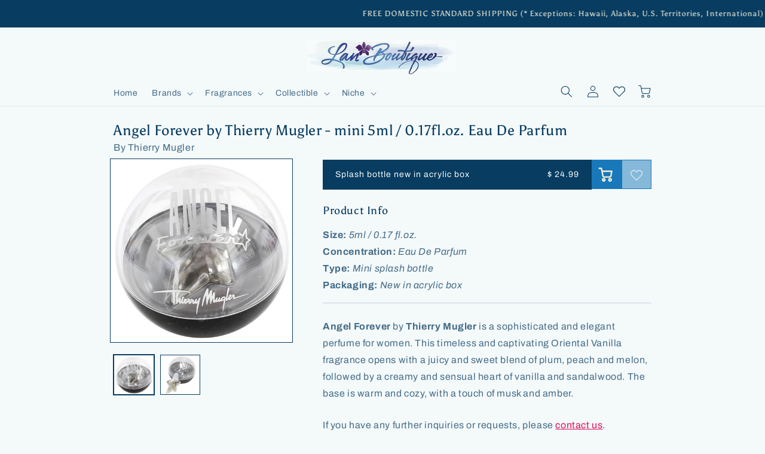

--- FILE ---
content_type: text/html; charset=utf-8
request_url: https://lanboutique.com/products/angel-forever-by-thierry-mugler-mini-5ml-0-17fl-oz-eau-de-parfum
body_size: 58239
content:
<!doctype html>
<html class="no-js" lang="en">
  <head>
<!-- Stock Alerts is generated by Ordersify -->
<style type="text/css">.osf_input {
    /*width: 93% !important;*/
    width: 100% !important; /*ADDED*/
  }
  .osf_submit_button {
    font-weight: 700;
  }
  .OrdersifyRestockNotice_button {
    /*padding-bottom: 18px;*/ /*REMOVED*/
    /*border-bottom: 1px solid #dddddd;*/ /*REMOVED*/
    margin-bottom: 18px;
    display: block;
  }</style><script type="text/javascript">
  window.ORDERSIFY_BIS = window.ORDERSIFY_BIS || {};
  window.ORDERSIFY_BIS.template = "product";
  window.ORDERSIFY_BIS.language = "en";
  window.ORDERSIFY_BIS.primary_language = "en";
  
  
  window.ORDERSIFY_BIS.product_collections = [];
  window.ORDERSIFY_BIS.variant_inventory = [];
  window.ORDERSIFY_BIS.collection_product_inventories = [];
  window.ORDERSIFY_BIS.collection_product_collections = [];
  
    window.ORDERSIFY_BIS.variant_inventory[1222164517] = { inventory_management: "shopify", inventory_policy: "deny", inventory_quantity: 37};
  
  window.ORDERSIFY_BIS.collection_products = null
  
  
    window.ORDERSIFY_BIS.product_collections.push({id: "26951609"});
  
    window.ORDERSIFY_BIS.product_collections.push({id: "62924914730"});
  
    window.ORDERSIFY_BIS.product_collections.push({id: "47436545"});
  
    window.ORDERSIFY_BIS.product_collections.push({id: "26814345"});
  
    window.ORDERSIFY_BIS.product_collections.push({id: "26572113"});
  
    window.ORDERSIFY_BIS.product_collections.push({id: "28360929"});
  
    window.ORDERSIFY_BIS.product_collections.push({id: "26797053"});
  
  window.ORDERSIFY_BIS.shop = "lan-boutique.myshopify.com";
  window.ORDERSIFY_BIS.variant_inventory = [];
  
    window.ORDERSIFY_BIS.variant_inventory[1222164517] = {inventory_management: "shopify",inventory_policy: "deny",inventory_quantity: 37};
  
  
  window.ORDERSIFY_BIS.popupSetting = {"is_optin_enable":false,"is_preorder":true,"is_brand_mark":false,"font_family":"Lora","is_multiple_language":false,"font_size":14,"popup_border_radius":4,"popup_heading_color":"#613b54","popup_text_color":"#613b54","is_message_enable":true,"is_sms_enable":false,"is_accepts_marketing_enable":false,"field_border_radius":4,"popup_button_color":"#613b54","popup_button_bg_color":"#e7daeb","is_float_button":false,"is_inline_form":false,"inline_form_selector":"#osf_bis_form","inline_form_position":null,"float_button_position":"right","float_button_top":15,"float_button_color":"#613b54","float_button_bg_color":"#e7daeb","is_inline_button":true,"inline_button_color":"#613b54","inline_button_bg_color":"#e7daeb","is_push_notification_enable":false,"is_overlay_close":true,"ignore_collection_ids":"","ignore_product_tags":"","ignore_product_ids":"","is_auto_translation":false,"selector":"#osf_bis","selector_position":"right","is_ga":false,"is_fp":false,"is_fb_checkbox":false,"fb_page_id":null,"is_pushowl":false};
  window.ORDERSIFY_BIS.product = {"id":466203493,"title":"Angel Forever by Thierry Mugler - mini 5ml \/ 0.17fl.oz. Eau De Parfum","handle":"angel-forever-by-thierry-mugler-mini-5ml-0-17fl-oz-eau-de-parfum","description":"\u003cp\u003e\u003cstrong\u003eAngel Forever\u003c\/strong\u003e by \u003cstrong\u003eThierry Mugler \u003c\/strong\u003e is a sophisticated and elegant perfume for women.  This timeless and captivating Oriental Vanilla fragrance opens with a juicy and sweet blend of plum, peach and melon, followed by a creamy and sensual heart of vanilla and sandalwood. The base is warm and cozy, with a touch of musk and amber. \u003c\/p\u003e\n","published_at":"2015-02-12T11:00:00-08:00","created_at":"2015-04-23T11:50:11-07:00","vendor":"Thierry Mugler","type":"perfume","tags":["Angel Forever","Eau De Parfum","mini","Miniature","thierry mugler","Women"],"price":2499,"price_min":2499,"price_max":2499,"available":true,"price_varies":false,"compare_at_price":null,"compare_at_price_min":0,"compare_at_price_max":0,"compare_at_price_varies":false,"variants":[{"id":1222164517,"title":"Splash bottle new in acrylic box","option1":"Splash bottle new in acrylic box","option2":null,"option3":null,"sku":"10007500008","requires_shipping":true,"taxable":true,"featured_image":{"id":5055252365354,"product_id":466203493,"position":1,"created_at":"2018-10-12T10:49:32-07:00","updated_at":"2018-10-12T10:50:05-07:00","alt":null,"width":600,"height":600,"src":"\/\/lanboutique.com\/cdn\/shop\/products\/TM_AngelForever_IB1.jpg?v=1539366605","variant_ids":[1222164517]},"available":true,"name":"Angel Forever by Thierry Mugler - mini 5ml \/ 0.17fl.oz. Eau De Parfum - Splash bottle new in acrylic box","public_title":"Splash bottle new in acrylic box","options":["Splash bottle new in acrylic box"],"price":2499,"weight":181,"compare_at_price":null,"inventory_quantity":34,"inventory_management":"shopify","inventory_policy":"deny","barcode":"601496","featured_media":{"alt":null,"id":67225387050,"position":1,"preview_image":{"aspect_ratio":1.0,"height":600,"width":600,"src":"\/\/lanboutique.com\/cdn\/shop\/products\/TM_AngelForever_IB1.jpg?v=1539366605"}},"requires_selling_plan":false,"selling_plan_allocations":[]}],"images":["\/\/lanboutique.com\/cdn\/shop\/products\/TM_AngelForever_IB1.jpg?v=1539366605","\/\/lanboutique.com\/cdn\/shop\/products\/TM_AngelForever_OB1.jpg?v=1539366605"],"featured_image":"\/\/lanboutique.com\/cdn\/shop\/products\/TM_AngelForever_IB1.jpg?v=1539366605","options":["Title"],"media":[{"alt":null,"id":67225387050,"position":1,"preview_image":{"aspect_ratio":1.0,"height":600,"width":600,"src":"\/\/lanboutique.com\/cdn\/shop\/products\/TM_AngelForever_IB1.jpg?v=1539366605"},"aspect_ratio":1.0,"height":600,"media_type":"image","src":"\/\/lanboutique.com\/cdn\/shop\/products\/TM_AngelForever_IB1.jpg?v=1539366605","width":600},{"alt":null,"id":67225419818,"position":2,"preview_image":{"aspect_ratio":1.0,"height":600,"width":600,"src":"\/\/lanboutique.com\/cdn\/shop\/products\/TM_AngelForever_OB1.jpg?v=1539366605"},"aspect_ratio":1.0,"height":600,"media_type":"image","src":"\/\/lanboutique.com\/cdn\/shop\/products\/TM_AngelForever_OB1.jpg?v=1539366605","width":600}],"requires_selling_plan":false,"selling_plan_groups":[],"content":"\u003cp\u003e\u003cstrong\u003eAngel Forever\u003c\/strong\u003e by \u003cstrong\u003eThierry Mugler \u003c\/strong\u003e is a sophisticated and elegant perfume for women.  This timeless and captivating Oriental Vanilla fragrance opens with a juicy and sweet blend of plum, peach and melon, followed by a creamy and sensual heart of vanilla and sandalwood. The base is warm and cozy, with a touch of musk and amber. \u003c\/p\u003e\n"};
  window.ORDERSIFY_BIS.currentVariant = {"id":1222164517,"title":"Splash bottle new in acrylic box","option1":"Splash bottle new in acrylic box","option2":null,"option3":null,"sku":"10007500008","requires_shipping":true,"taxable":true,"featured_image":{"id":5055252365354,"product_id":466203493,"position":1,"created_at":"2018-10-12T10:49:32-07:00","updated_at":"2018-10-12T10:50:05-07:00","alt":null,"width":600,"height":600,"src":"\/\/lanboutique.com\/cdn\/shop\/products\/TM_AngelForever_IB1.jpg?v=1539366605","variant_ids":[1222164517]},"available":true,"name":"Angel Forever by Thierry Mugler - mini 5ml \/ 0.17fl.oz. Eau De Parfum - Splash bottle new in acrylic box","public_title":"Splash bottle new in acrylic box","options":["Splash bottle new in acrylic box"],"price":2499,"weight":181,"compare_at_price":null,"inventory_quantity":34,"inventory_management":"shopify","inventory_policy":"deny","barcode":"601496","featured_media":{"alt":null,"id":67225387050,"position":1,"preview_image":{"aspect_ratio":1.0,"height":600,"width":600,"src":"\/\/lanboutique.com\/cdn\/shop\/products\/TM_AngelForever_IB1.jpg?v=1539366605"}},"requires_selling_plan":false,"selling_plan_allocations":[]};
  window.ORDERSIFY_BIS.stockRemainingSetting = {"status":false,"selector":"#osf_stock_remaining","selector_position":"inside","font_family":"Lora","font_size":13,"content":"Low stock! Only {{ quantity }} items left!","display_quantity":10,"is_multiple_language":false,"ignore_collection_ids":"","ignore_product_tags":"","ignore_product_ids":""};
  
    window.ORDERSIFY_BIS.translations = {"en":{"inline_button_text":"Notify me when this item becomes available","float_button_text":"Notify when available","popup_heading":"Notify me when this item becomes available","popup_description":"Sorry, this item is currently not in stock! Please register for the notification and we will send you an email as soon as this product becomes available.","popup_button_text":"Notify me","popup_note":"We respect your privacy and will not share your email with anybody.","field_email_placeholder":"eg. username@example.com","field_phone_placeholder":"eg. (201) 555-5555","field_message_placeholder":"Additional notes and requests (eg. specify variation or quantity desired)","success_text":"You subscribed to the notification successfully","required_email":"Your email is required","invalid_email":"Your email is invalid","invalid_message":"Your message must be less then 255 characters","push_notification_message":"Receive via web notification","low_stock_content":"Low stock! Only {{ quantity }} items left!","optin_message":null,"please_agree":null,"pre_order_button_content":"","pre_order_preparation_banner":"","coming_soon_button_content":"","pre_order_delivery_banner":"","coming_soon_message":"","pre_order_limit_purchases":"","mixed_cart_content":"","badge_low_stock_content":"","badge_out_of_stock_content":"","badge_pre_order_content":"","badge_coming_soon_content":"","max_length":"Your message must be less then 255 characters","email_max_length":"Your email must be less then 255 characters"}};
  
  window.ORDERSIFY_BIS.poSettings = null;
  window.ORDERSIFY_BIS.badgeSettings = null;
  window.ORDERSIFY_BIS.poCampaigns = [];
</script>



<style type="text/css">
  /*.osf_input {
    /*width: 93% !important;*
    width: 100% !important; /*ADDED*
  }
  .osf_submit_button {
    font-weight: 700;
  }
  .OrdersifyRestockNotice_button {
    /*padding-bottom: 18px;* /*REMOVED*
    /*border-bottom: 1px solid #dddddd;* /*REMOVED*
    margin-bottom: 18px;
    display: block;
  }*/

  /*.osf_popup_body { 
    width: calc(100% - 40px) !important; 
  }
  .osf_select { 
    height: 33px !important; 
  }*/
  /* CHANGED ABOVE 2 FOR CUSTOM MODAL */
  
  /*ADDED BY ORDERSIFY ADAM?*/
  /*
  .osf-flexible-oos { 
    width: 100%; 
    background: #613b54; 
    padding: 5px 8px; 
    border: 0; 
    border-radius: 4px; 
    color: #fff; 
    font-weight: 700; 
  }
  
  .product-grid-item { 
    position: relative; 
  } [data-osf-type="oos"] { 
    position: absolute; 
    bottom: 0; 
    padding: 5px; 
    left: 0; 
    right: 0; 
  }
  */

  /* Make popup look like modal */
  .osf_popup_overlay { /* quick-add-modal */
    background-color: rgba(var(--color-foreground),.2) !important;
  }
  .osf_dialog2 {
    position: fixed;
    height: 100%;
    width: calc(100% + var(--modal-page-padding));
    z-index: 1051;
    overflow-y: auto;
    padding-bottom: 10%;
    padding-right: var(--modal-page-padding);
  }
  .osf_popup { /* global-settings-popup */
    border-radius: var(--popup-corner-radius) !important;
    border-color: rgba(var(--color-foreground),var(--popup-border-opacity));
    border-style: solid;
    border-width: var(--popup-border-width) !important;
    box-shadow: var(--popup-shadow-horizontal-offset) var(--popup-shadow-vertical-offset) var(--popup-shadow-blur-radius) rgba(var(--color-shadow),var(--popup-shadow-opacity));

    padding: 2rem;
    background-color: rgb(var(--color-background)) !important;
    max-width: 70rem !important; /*100% !important;*/
    top: unset !important;
    left: unset !important;
    transform: unset !important;
    position: unset !important;
    margin: 6% auto 0 !important; /*3.2rem auto 0 !important;*/
  }
  @media screen and (min-width: 990px) {
    .osf_popup { /* quick-add-modal__content */
      /*max-width: 70% !important;*/
      max-width: 70rem !important;
      /*margin: 6.4rem auto 0 !important;*/
    }
  }
  .osf_popup_body {
    padding: /*4rem 2rem*/ 2rem !important;
  }
  .osf_popup_body form { /* newsletter-form */
    width: 100%;
    max-width: 36rem;
    margin: auto;
  }
  .osf_heading { /* custom-osf-modal__content-info h3 */
    font-size: calc(var(--font-heading-scale) * 1.8rem);
    text-align: center;
    color: rgb(var(--color-foreground)) !important;

    padding-left: 2rem;
    padding-right: 2rem;
  }
  .osf_desc { /* custom-osf-modal__content-info p */
    text-align: center;
    font-size: 0.8em;
    color: rgba(var(--color-foreground),.75) !important;
  }
  .osf_form_field .osf_note {
    text-align: center;
    font-size: 0.5em !important;
    color: rgba(var(--color-foreground),.75) !important;
    margin-top: 4em;
  }
  .osf_form_field:has(input), .osf_form_field:has(textarea), .osf_popup_body form div:has(select) { /* field */
    width: 100%;
    max-width: 36rem;
    margin: 2rem auto 2.75rem !important; /* 2rem auto 0 */
    
    position: relative;
    display: flex;
    transition: box-shadow var(--duration-short) ease;

    flex-wrap: wrap;
    height: calc(var(--inputs-border-width) * 2 + 4.5rem);
  }
  .osf_form_field:has(textarea) { /* text-area field__input */
    height: calc(8rem + var(--inputs-border-width));
  }
  .osf_popup_body form div:has(select) { /* field select */
    margin: 2rem auto !important;
  }
  .osf_popup_body form .icon { /* select icon-caret */
    height: .6rem;
    pointer-events: none;
    position: absolute;
    top: calc(50% - .2rem);
    right: calc(var(--inputs-border-width) + 1.5rem);
    color: rgba(var(--color-foreground),.75);
  }
  .osf_select { /* select__select */
    font-size: inherit;
    
    cursor: pointer;
    line-height: calc(1 + .6 / var(--font-body-scale));
    padding: 0 2rem;
    margin: var(--inputs-border-width);
    min-height: calc(var(--inputs-border-width) * 2);

    font-family: var(--font-body-family);
    font-style: var(--font-body-style);
    font-weight: var(--font-body-weight);
    color: rgba(var(--color-foreground),.75);

    /* in place of custom dropdown caret, just use auto one *
    -webkit-appearance: auto !important;
    appearance: auto !important;*/
  }
  .osf_form_field:has(input):before, .osf_form_field:has(textarea):before, .osf_popup_body form div:has(select):before { /* field:before */
    pointer-events: none;
    content: "";
    position: absolute;
    top: 0;
    right: 0;
    bottom: 0;
    left: 0;
    border-radius: var(--inputs-radius-outset);
    box-shadow: var(--inputs-shadow-horizontal-offset) var(--inputs-shadow-vertical-offset) var(--inputs-shadow-blur-radius) rgba(var(--color-base-text),var(--inputs-shadow-opacity));
    z-index: -1;
  }
  .osf_form_field:has(input):after, .osf_form_field:has(textarea):after, .osf_popup_body form div:has(select):after { /* field:after */
    pointer-events: none;
    content: "";
    position: absolute;
    top: var(--inputs-border-width);
    right: var(--inputs-border-width);
    bottom: var(--inputs-border-width);
    left: var(--inputs-border-width);
    border: .1rem solid transparent;
    border-radius: var(--inputs-radius);
    box-shadow: 0 0 0 var(--inputs-border-width) rgba(var(--color-foreground),var(--inputs-border-opacity));
    transition: box-shadow var(--duration-short) ease;
    z-index: 1;
  }
  .osf_error_span {
    font-size: 0.65em !important;
    margin-top: -0.25em;
  }
  .osf_input, .osf_select { /* field__input, select__select */
    flex-grow: 1;
    text-align: left;
    padding: 0 1.5rem !important; /*1.5rem !important;*/
    margin: var(--inputs-border-width);
    transition: box-shadow var(--duration-short) ease;
    
    -webkit-appearance: none;
    appearance: none;
    background-color: rgb(var(--color-background)) !important;
    color: rgb(var(--color-foreground)) !important;
    font-size: 1.6rem;
    width: 100% !important;
    box-sizing: border-box;
    border-radius: var(--inputs-radius) !important;
    height: 4.5rem;
    min-height: calc(var(--inputs-border-width) * 2);
    min-width: calc(7rem + (var(--inputs-border-width) * 2));
    position: relative;
    border: 0 !important;
    
    line-height: calc(1 + .5 / var(--font-body-scale)) !important;
    letter-spacing: .04rem;

    margin-bottom: 0.5em;
  }
  textarea.osf_input { /* text-area field__input */
    padding: 0.8rem 1.5rem !important;
    
    font-family: var(--font-body-family);
    font-style: var(--font-body-style);
    font-weight: var(--font-body-weight);
    min-height: 8rem; /*10rem;*/
    resize: none;
  }
  .osf_input:focus-visible, .osf_select:focus-visible { /* field__input:focus-visible, select__select:focus-visible */
    box-shadow: 0 0 0 calc(.1rem + var(--inputs-border-width)) rgba(var(--color-foreground));
    outline: 0;
    border-radius: var(--inputs-radius);
    
    outline-offset: inherit !important;
  }
  .osf_submit_button { /* button */
    font-size: 1.5rem !important;
    letter-spacing: .1rem;
    line-height: calc(1 + .2 / var(--font-body-scale)) !important;

    display: inline-flex !important;
    justify-content: center !important;
    align-items: center !important;
    border: 0 !important;
    padding: 0 3rem !important;
    cursor: pointer;
    font: inherit;
    text-decoration: none;
    color: rgb(var(--color-button-text)) !important;
    transition: box-shadow var(--duration-short) ease;
    -webkit-appearance: none;
    appearance: none;
    background-color: rgba(var(--color-button),var(--alpha-button-background)) !important;

    min-width: calc(12rem + var(--buttons-border-width) * 2);
    min-height: calc(4.5rem + var(--buttons-border-width) * 2);

    --shadow-horizontal-offset: var(--buttons-shadow-horizontal-offset);
    --shadow-vertical-offset: var(--buttons-shadow-vertical-offset);
    --shadow-blur-radius: var(--buttons-shadow-blur-radius);
    --shadow-opacity: var(--buttons-shadow-opacity);
    --border-offset: var(--buttons-border-offset);
    --border-opacity: calc(1 - var(--buttons-border-opacity));
    border-radius: var(--buttons-radius-outset) !important;
    position: relative;
  }
  .osf_response {
    position: absolute;
    bottom: 3em;
    left: 0;
    width: inherit;
    text-align: center;
    font-size: 0.8em;
    line-height: 1.2em;
  }
  .osf_close_button { /* quick-add-modal__toggle */
    background-color: rgb(var(--color-background)) !important;
    border: .1rem solid rgba(var(--color-foreground),.1) !important;
    border-radius: 50% !important;
    color: rgba(var(--color-foreground),.55) !important;
    display: flex;
    align-items: center;
    justify-content: center;
    padding: 1.2rem !important;
    z-index: 5;
    width: 4rem;
    height: 4rem;
  }
  .osf_close_span { /* .quick-add-modal__toggle .icon */
    height: auto !important;
    margin: auto; /*0;*/
    width: 2.2rem !important;
    /*color: rgba(var(--color-foreground),.55) !important;*/
    color: rgba(var(--color-background), 0) !important;
    display: block !important;
  }
  .osf_close_span svg {
    color: rgba(var(--color-foreground),.55) !important;
  }
  .osf_close_button:hover .osf_close_span svg {
    color: rgba(var(--color-foreground),.75) !important;
  }
  @media screen and (max-width: 749px) {
    .osf_close_button { /* quick-add-modal__toggle */
      top: -0.5rem !important;
      right: -0.5rem !important;
    }
  }
  .osf_title {
    margin: 0 0 -1em;
  }
  
  /* Collection page buttons */
  .osf-flexible-oos, .osf-flexible-oos.button { 
    position: absolute;
    right: 1.6rem; /*0.9rem;*/ /*0.5rem;*/
    bottom: 1.6rem; /*1rem;*/
    min-width: 2.8rem; /*40px;*/
    min-height: 2.8rem; /*40px;*/
    width: 2.8rem; /*40px;*/
    height: 2.8rem; /*40px;*/
    padding: 0 0.5rem; /*0 1rem; /*0 3rem !important;*/
    border-radius: var(--buttons-radius-outset);
    --border-offset: 0;
    cursor: pointer;
    font: inherit;
    font-size: 1.5rem;
    letter-spacing: .1rem;
    line-height: calc(1 + .2 / var(--font-body-scale));
    text-decoration: none;
    transition: box-shadow var(--duration-short) ease;
    -webkit-appearance: none;
    appearance: none;

    /* .button--secondary */
    --color-button-text: var(--color-background);
    --color-button: var(--color-base-accent-1);
    background-color: rgba(var(--color-button), var(--alpha-button-background));
    color: rgb(var(--color-button-text));
  }
  /*
  .osf-flexible-oos.button:after {
    --border-opacity: var(--buttons-border-opacity);
    color: rgb(var(--color-button-text)) !important;
  }
  .osf-flexible-oos.button:not([disabled]):hover:after {
    --border-offset: 1.3px;
    box-shadow: 0 0 0 calc(var(--buttons-border-width) + var(--border-offset)) rgba(var(--color-button-text),var(--border-opacity)),0 0 0 calc(var(--buttons-border-width) + 1px) rgba(var(--color-button),var(--alpha-button-background)) !important;
  }
  .osf-flexible-oos.button--secondary { /* button--secondary */
    /*
    --color-button: var(--color-base-outline-button-labels) !important;
    --color-button-text: var(--color-base-outline-button-labels);
    --color-button: var(--color-background) !important;
    --alpha-button-background: 1;
    *
    background-color: rgba(var(--color-button), var(--alpha-button-background)) !important;
    color: rgb(var(--color-button-text)) !important;
  }
  */
  .osf-flexible-oos:not([disabled]):hover:after, .osf-flexible-oos.button:not([disabled]):hover:after {
    /* .button:not([disabled]):hover:after */
    box-shadow: 0 0 0 calc(var(--buttons-border-width) + var(--border-offset)) rgba(var(--color-base-accent-1),var(--border-opacity)),0 0 0 calc(var(--buttons-border-width) + 1px) rgba(var(--color-button),var(--alpha-button-background));
  }
</style>

<script type="text/javascript">
  /*if (window.ORDERSIFY_BIS.template === 'collection') {
    window.ORDERSIFY_BIS.translations.en.inline_button_text = 'Notify me'
  }*/
  
  var envelope_icon = `<svg class="icon icon-envelope"
      aria-hidden="true"
      focusable="false"
      role="presentation"
      xmlns="http://www.w3.org/2000/svg"
      viewBox="1 1 18 18"
      stroke="currentColor"
      fill="currentColor"
      stroke-width="0.4"
      stroke-linecap="round"
      stroke-linejoin="round"
      width="20" height="20"
    >
      <path d="M17.388,4.751H2.613c-0.213,0-0.389,0.175-0.389,0.389v9.72c0,0.216,0.175,0.389,0.389,0.389h14.775c0.214,0,0.389-0.173,0.389-0.389v-9.72C17.776,4.926,17.602,4.751,17.388,4.751 M16.448,5.53L10,11.984L3.552,5.53H16.448zM3.002,6.081l3.921,3.925l-3.921,3.925V6.081z M3.56,14.471l3.914-3.916l2.253,2.253c0.153,0.153,0.395,0.153,0.548,0l2.253-2.253l3.913,3.916H3.56z M16.999,13.931l-3.921-3.925l3.921-3.925V13.931z"></path>
    </svg>`
  
  function generateCardOrdersify() {
    if (window.ORDERSIFY_BIS.template === 'collection' || 
        window.ORDERSIFY_BIS.template === 'page' || 
        window.ORDERSIFY_BIS.template === 'page.swym' || 
        window.ORDERSIFY_BIS.template === 'search') {
      window.ORDERSIFY_BIS.translations.en.inline_button_text = envelope_icon;
    }

    /*
    //change button appearance and add listener
    let osf_max = 0;
    var osf_timer = setInterval(function() {
      //console.log(document.querySelector(".osf-flexible-oos.button--secondary"));
      osf_max += 100;
      if (document.querySelector(".osf-flexible-oos.button--secondary") || osf_max > 1000) {
        clearInterval(osf_timer);
        var osf_btns = document.querySelectorAll(".osf-flexible-oos.button--secondary");
        osf_btns.forEach(elem => elem.className = "osf-flexible-oos button");
      }
    }, 100);
    */

    //manually add OOS products to ordersify arrays on search page and when regenerating buttons for filters ("facets.js")
    var osf_product_timer = setInterval(function() {
      var allProducts = document.querySelectorAll(".osf-product-json");
      //console.log(allProducts);
      if (allProducts) {
        clearInterval(osf_product_timer);
        let idArray = []; //keep track of IDs already in array
        if (window.ORDERSIFY_BIS.collection_products) {
          for (let i = 0; i < window.ORDERSIFY_BIS.collection_products.length; i++) {
            idArray.push(window.ORDERSIFY_BIS.collection_products[i].id);
          }
          //console.log(idArray);
        }
        else {
          window.ORDERSIFY_BIS.collection_products = [];
        }
        //push product jsons not already in array
        for (let i = 0; i < allProducts.length; i++) {
          //console.log(allProducts[i].innerHTML);
          let tempProd = JSON.parse(allProducts[i].innerHTML.replaceAll("&nbsp;", " "));
          //console.log(tempProd);
          if (!idArray.includes(tempProd.id)) {
            window.ORDERSIFY_BIS.collection_products.push(tempProd);
            //console.log(window.ORDERSIFY_BIS.collection_products);
            window.ORDERSIFY_BIS.collection_product_inventories[tempProd.id] = { inventory_management: "shopify", inventory_policy: "deny", inventory_quantity: 0};
            //console.log(window.ORDERSIFY_BIS.collection_product_inventories[tempProd.id]);
          }
        }
        //console.log(window.ORDERSIFY_BIS.collection_products);
        //console.log(window.ORDERSIFY_BIS);

        //add listener to select variants --> add listener to all cards with notify button
        //let variantArray = document.querySelectorAll('div[data-osf-variant]');
        //console.log(variantArray);
        let cardArray = document.querySelectorAll('div[data-osf-id]');
        cardArray.forEach(elem => {
          elem.addEventListener('click', function() {
            let collection_timer = setInterval(function() {
              //console.log("collection_timer");
              if (document.querySelector('.osf_dialog .osf_popup_body form')) {
                clearInterval(collection_timer);
                //LISTENER: user closes pop up if clicking out of dialog
                document.querySelector('.osf_dialog').addEventListener('click', function(e) {
                  if (e.target.classList.contains('osf_dialog2')) {
                    //console.log(e.target.classList);
                    document.querySelector('.osf_close_button').click();
                  }
                });
                if (document.querySelector('.osf_dialog .osf_select')) {
                  //set selected drop down item
                  if (elem.dataset.osfVariant) {
                    document.querySelector('.osf_dialog .osf_select option[value="' + elem.dataset.osfVariant + '"]').setAttribute('selected', true);
                    //console.log(document.querySelector('.osf_dialog .osf_select'));
                    //activate native event listeners
                    var evt = document.createEvent('Events');
                    evt.initEvent('change', true, true);
                    document.querySelector('.osf_dialog .osf_select option[value="' + elem.dataset.osfVariant + '"]').dispatchEvent(evt);
                  }
                  
                  //added custom dropdown menu caret
                  document.querySelector('.osf_dialog .osf_select').parentElement.innerHTML += `<svg aria-hidden="true" focusable="false" role="presentation" class="icon icon-caret" viewBox="0 0 10 6">
  <path fill-rule="evenodd" clip-rule="evenodd" d="M9.354.646a.5.5 0 00-.708 0L5 4.293 1.354.646a.5.5 0 00-.708.708l4 4a.5.5 0 00.708 0l4-4a.5.5 0 000-.708z" fill="currentColor">
</svg>
`;
                }
                
                //inject title text
                if (!document.querySelector('.osf_dialog .osf_title')) {
                  let product_item = window.ORDERSIFY_BIS.collection_products.find(prod => prod.id == elem.dataset.osfId);
                  let product_title = document.createElement('p');
                  product_title.classList.add('osf_desc','osf_title');
                  product_title.innerHTML = "Get notifications about <b>" + product_item.title + "</b>:";
                  document.querySelector('.osf_dialog .osf_popup_body').insertBefore(product_title, document.querySelector('.osf_dialog .osf_popup_body form'));
                }
                
                //change close button
                let close_btn = document.querySelector('.osf_dialog .osf_close_span');
                close_btn.innerHTML = `<svg xmlns="http://www.w3.org/2000/svg" aria-hidden="true" focusable="false" role="presentation" class="icon icon-close" fill="none" viewBox="0 0 18 17">
  <path d="M.865 15.978a.5.5 0 00.707.707l7.433-7.431 7.579 7.282a.501.501 0 00.846-.37.5.5 0 00-.153-.351L9.712 8.546l7.417-7.416a.5.5 0 10-.707-.708L8.991 7.853 1.413.573a.5.5 0 10-.693.72l7.563 7.268-7.418 7.417z" fill="currentColor">
</svg>
`;
                
                //add container
                if (!document.querySelector('.osf_dialog .osf_dialog2')) { //ADDED "IF" CONTAINER
                let popup_container = document.createElement('div');
                popup_container.classList.add('osf_dialog2');
                popup_container.appendChild(document.querySelector('.osf_popup'));
                document.querySelector('.osf_dialog').appendChild(popup_container);
                }
              }
            }, 20);
          });
        });
      }
    }, 400);
  }
  generateCardOrdersify();

  //save scroll bar size to root css //TODO: move to "global.js" or similar! //TODO REMOVE
  function updateScrollbarWidth() {
    let timerCounter = 0;
    var timerScrollbar = setInterval(function() {
      timerCounter += 200;
      let scrollbarWidth = window.innerWidth - document.body.clientWidth;
      //console.log(window.innerWidth, document.body.clientWidth, scrollbarWidth);
      document.documentElement.style.setProperty('--modal-page-padding', scrollbarWidth + 'px');
      if (timerCounter > 3000) {
        clearInterval(timerScrollbar);
      }
    }, 200);
  }
  updateScrollbarWidth();
  function updateScrollbarHeight() {
    var timerScrollbar = setInterval(function() {
      if (document.querySelector("#Restock-Notification-Modal[open]")) {
        clearInterval(timerScrollbar);
        var scrollbarHeight = document.querySelector('.custom-osf-modal').offsetHeight + 150; //100 margin on top, 50 bottom just in case
        //console.log(scrollbarHeight, " > ", window.innerHeight, "?");
        scrollbarHeight = scrollbarHeight - window.innerHeight;
        setTimeout(function() {
          if (scrollbarHeight > 0) {
            //console.log('positive height = modal window larger than client, >0: ', scrollbarHeight);
            document.documentElement.style.setProperty('--modal-page-stretch', 'calc(' + (-1 * scrollbarHeight) + 'px - 15rem)');
          }
          else {
            //console.log('negative height = modal window smaller than client, setting to 20, <0: ', scrollbarHeight);
            document.documentElement.style.setProperty('--modal-page-stretch', '20rem');
          }
        }, 300);
      }
    }, 300);
  }
  //check if inputted email is valid //TODO: MOVE TO "global.js" or similar! //TODO REMOVE
  function checkValidEmail(str) {
    //validate email
    var validRegex = /^[a-zA-Z0-9._\+-]+@[a-zA-Z0-9._\+-]+\.[a-zA-Z]{2,18}$/;
    if (validRegex.test(str)) {
      //alert("Valid email address!");
      //hide error message
      document.querySelector(".custom-osf-modal .custom-modal-error-msg").classList.add("error-msg-hidden");
      return true;
    }
    else {
      //alert("Invalid email address!");
      //display error message
      let errorMsg = document.querySelector(".custom-osf-modal .custom-modal-error-msg");
      errorMsg.classList.remove("error-msg-hidden");
      if (!errorMsg.classList.contains("showError")) {
        errorMsg.classList.add("showError");
      }
      else { //contains "showError"
        errorMsg.classList.add("errorTimer");
      }
      setTimeout(function() {
        if (!errorMsg.classList.contains("errorTimer")) {
          errorMsg.classList.add("error-msg-hidden");
          errorMsg.classList.remove("showError");
        }
        else { //contains "errorTimer"
          errorMsg.classList.remove("errorTimer");
        }
      }, 3000);
      return false;
    }
  }
  //check if message length is valid //TODO: MOVE TO "global.js" or similar? //TODO REMOVE
  function checkValidMessageLength() {
    if (document.querySelector('.custom-osf-modal #custom_osf_form_comment').value.length <= 255) {
      //hide error message
      document.querySelector(".custom-osf-modal .custom-modal-error-msg-2").classList.add("error-msg-hidden");
      return true;
    }
    else {
      //display error message
      let errorMsg = document.querySelector(".custom-osf-modal .custom-modal-error-msg-2");
      errorMsg.classList.remove("error-msg-hidden");
      if (!errorMsg.classList.contains("showError")) {
        errorMsg.classList.add("showError");
      }
      else { //contains "showError"
        errorMsg.classList.add("errorTimer");
      }
      setTimeout(function() {
        if (!errorMsg.classList.contains("errorTimer")) {
          errorMsg.classList.add("error-msg-hidden");
          errorMsg.classList.remove("showError");
        }
        else { //contains "errorTimer"
          errorMsg.classList.remove("errorTimer");
        }
      }, 3000);
      return false;
    }
  }
  
  //submit notification subscription //TODO REMOVE
  function submitOrdersify() {
    //console.log("submitOrdersify()");
    //validate email
    var emailInput = document.querySelector(".custom-osf-modal #custom_osf_form_email");
    if (checkValidEmail(emailInput.value)) {
      //console.log("valid email");
      if (checkValidMessageLength()) {
        if (document.querySelector('.osf_dialog')) {
          //activate native event listeners
          var evt = document.createEvent('Events');
          evt.initEvent('change', true, true);
          var evtInput = document.createEvent('Events');
          evtInput.initEvent('input', true, true);
          
          //set select box options
          //document.querySelector('.osf_dialog .osf_select').innerHTML = document.querySelector('.custom-osf-modal #custom_osf_form_product').innerHTML;
          let selectedVal = document.querySelector('.custom-osf-modal #custom_osf_form_product option:checked').value;
          document.querySelector('.osf_dialog .osf_select option:checked').removeAttribute('selected');
          document.querySelector('.osf_dialog .osf_select option[value="' + selectedVal + '"]').setAttribute('selected', true);
          document.querySelector('.osf_dialog .osf_select option[value="' + selectedVal + '"]').dispatchEvent(evt);
          
          //set user email (both value and innerHTML for signed in users - anything inputted autochanges to account email otherwise)
          document.querySelector('.osf_dialog .osf_form_field input').id = 'osf_form_field_input';
          //document.getElementById('osf_form_field_input').setAttribute('value', document.querySelector('.custom-osf-modal #custom_osf_form_email').value);
          document.getElementById('osf_form_field_input').value = document.querySelector('.custom-osf-modal #custom_osf_form_email').value;
          document.getElementById('osf_form_field_input').innerHTML = document.querySelector('.custom-osf-modal #custom_osf_form_email').value;
          document.getElementById('osf_form_field_input').dispatchEvent(evtInput);
          //document.getElementById('osf_form_field_input').dispatchEvent(evt);
          //TODO DOES NOT GET EMAIL CORRECTLY FOR ANON USERS
          
          //set comment
          document.querySelector('.osf_dialog .osf_form_field textarea').id = 'osf_form_field_textarea';
          document.getElementById('osf_form_field_textarea').value = document.querySelector('.custom-osf-modal #custom_osf_form_comment').value;
          document.getElementById('osf_form_field_textarea').dispatchEvent(evt);
          document.getElementById('osf_form_field_textarea').dispatchEvent(evtInput);
          
          //send submit form
          //document.querySelector('.osf_dialog .osf_form_field button.osf_submit_button').click();
          setTimeout(function() {
            if (document.querySelector('.osf_dialog .osf_response')) {
              document.querySelector(".custom-osf-modal .custom-modal-success-msg").classList.remove("success-msg-hidden");
            }
          }, 400);
        }
      } else {
        //console.log("message too long");
        document.querySelector('.custom-osf-modal #custom_osf_form_comment').focus();
      }
    } else {
      //console.log("invalid email");
      emailInput.focus();
      //display error message in validate email function
    }
  }

  //open custom ordersify modal //TODO REMOVE
  function openCustomOrdersifyModal() {
    //console.log("openCustomOrdersifyModal()");
    let modalTimer = setInterval(function() {
      if (document.querySelector('.osf_dialog')) {
        clearInterval(modalTimer);
        //get select box options
        document.querySelector('.custom-osf-modal #custom_osf_form_product').innerHTML = document.querySelector('.osf_dialog .osf_select').innerHTML;
        //get user email (if user is logged in)
        document.querySelector('.custom-osf-modal #custom_osf_form_email').value = document.querySelector('.osf_dialog .osf_form_field input').value;
        //get any pre-determined messages?
        document.querySelector('.custom-osf-modal #custom_osf_form_comment').value = document.querySelector('.osf_dialog .osf_form_field textarea').value;

        //document.querySelector('.custom-osf-modal #custom_osf_form_email').parentElement.appendChild(document.querySelector('.osf_dialog .osf_form_field input'));
      }
    }, 100);
  }
</script>


<!-- End of Stock Alerts is generated by Ordersify -->

    <meta charset="utf-8">
    <meta http-equiv="X-UA-Compatible" content="IE=edge">
    <meta name="viewport" content="width=device-width,initial-scale=1">
    <meta name="theme-color" content="">
    <link rel="canonical" href="https://lanboutique.com/products/angel-forever-by-thierry-mugler-mini-5ml-0-17fl-oz-eau-de-parfum">
    <link rel="preconnect" href="https://cdn.shopify.com" crossorigin><link rel="icon" type="image/png" href="//lanboutique.com/cdn/shop/files/favi.png?crop=center&height=32&v=1699056773&width=32"><link rel="preconnect" href="https://fonts.shopifycdn.com" crossorigin><title>
      Thierry Mugler Angel Forever mini 5ml Eau De Parfum
 &ndash; Lan Boutique</title>

    
      <meta name="description" content="Angel Forever by Thierry Mugler mini 5ml / 0.17oz. Eau De Parfum new in acrylic presentation box. Free standard shipping on most U.S orders from Lanboutique.com">
    

    

<meta property="og:site_name" content="Lan Boutique">
<meta property="og:url" content="https://lanboutique.com/products/angel-forever-by-thierry-mugler-mini-5ml-0-17fl-oz-eau-de-parfum">
<meta property="og:title" content="Thierry Mugler Angel Forever mini 5ml Eau De Parfum">
<meta property="og:type" content="product">
<meta property="og:description" content="Angel Forever by Thierry Mugler mini 5ml / 0.17oz. Eau De Parfum new in acrylic presentation box. Free standard shipping on most U.S orders from Lanboutique.com"><meta property="og:image" content="http://lanboutique.com/cdn/shop/products/TM_AngelForever_IB1.jpg?v=1539366605">
  <meta property="og:image:secure_url" content="https://lanboutique.com/cdn/shop/products/TM_AngelForever_IB1.jpg?v=1539366605">
  <meta property="og:image:width" content="600">
  <meta property="og:image:height" content="600"><meta property="og:price:amount" content="24.99">
  <meta property="og:price:currency" content="USD"><meta name="twitter:site" content="@lanboutique"><meta name="twitter:card" content="summary_large_image">
<meta name="twitter:title" content="Thierry Mugler Angel Forever mini 5ml Eau De Parfum">
<meta name="twitter:description" content="Angel Forever by Thierry Mugler mini 5ml / 0.17oz. Eau De Parfum new in acrylic presentation box. Free standard shipping on most U.S orders from Lanboutique.com">


    <script src="//lanboutique.com/cdn/shop/t/24/assets/global.js?v=177981653076000972861743631796" defer="defer"></script>
    <script>window.performance && window.performance.mark && window.performance.mark('shopify.content_for_header.start');</script><meta id="shopify-digital-wallet" name="shopify-digital-wallet" content="/7038935/digital_wallets/dialog">
<meta name="shopify-checkout-api-token" content="f87999b5ad19143dea45ad1e53241210">
<link rel="alternate" type="application/json+oembed" href="https://lanboutique.com/products/angel-forever-by-thierry-mugler-mini-5ml-0-17fl-oz-eau-de-parfum.oembed">
<script async="async" src="/checkouts/internal/preloads.js?locale=en-US"></script>
<link rel="preconnect" href="https://shop.app" crossorigin="anonymous">
<script async="async" src="https://shop.app/checkouts/internal/preloads.js?locale=en-US&shop_id=7038935" crossorigin="anonymous"></script>
<script id="shopify-features" type="application/json">{"accessToken":"f87999b5ad19143dea45ad1e53241210","betas":["rich-media-storefront-analytics"],"domain":"lanboutique.com","predictiveSearch":true,"shopId":7038935,"locale":"en"}</script>
<script>var Shopify = Shopify || {};
Shopify.shop = "lan-boutique.myshopify.com";
Shopify.locale = "en";
Shopify.currency = {"active":"USD","rate":"1.0"};
Shopify.country = "US";
Shopify.theme = {"name":"20220603 LYNN - Crave COPY - STABLE, use this one","id":123529232426,"schema_name":"Crave","schema_version":"3.0.0","theme_store_id":1363,"role":"main"};
Shopify.theme.handle = "null";
Shopify.theme.style = {"id":null,"handle":null};
Shopify.cdnHost = "lanboutique.com/cdn";
Shopify.routes = Shopify.routes || {};
Shopify.routes.root = "/";</script>
<script type="module">!function(o){(o.Shopify=o.Shopify||{}).modules=!0}(window);</script>
<script>!function(o){function n(){var o=[];function n(){o.push(Array.prototype.slice.apply(arguments))}return n.q=o,n}var t=o.Shopify=o.Shopify||{};t.loadFeatures=n(),t.autoloadFeatures=n()}(window);</script>
<script>
  window.ShopifyPay = window.ShopifyPay || {};
  window.ShopifyPay.apiHost = "shop.app\/pay";
  window.ShopifyPay.redirectState = null;
</script>
<script id="shop-js-analytics" type="application/json">{"pageType":"product"}</script>
<script defer="defer" async type="module" src="//lanboutique.com/cdn/shopifycloud/shop-js/modules/v2/client.init-shop-cart-sync_BApSsMSl.en.esm.js"></script>
<script defer="defer" async type="module" src="//lanboutique.com/cdn/shopifycloud/shop-js/modules/v2/chunk.common_CBoos6YZ.esm.js"></script>
<script type="module">
  await import("//lanboutique.com/cdn/shopifycloud/shop-js/modules/v2/client.init-shop-cart-sync_BApSsMSl.en.esm.js");
await import("//lanboutique.com/cdn/shopifycloud/shop-js/modules/v2/chunk.common_CBoos6YZ.esm.js");

  window.Shopify.SignInWithShop?.initShopCartSync?.({"fedCMEnabled":true,"windoidEnabled":true});

</script>
<script>
  window.Shopify = window.Shopify || {};
  if (!window.Shopify.featureAssets) window.Shopify.featureAssets = {};
  window.Shopify.featureAssets['shop-js'] = {"shop-cart-sync":["modules/v2/client.shop-cart-sync_DJczDl9f.en.esm.js","modules/v2/chunk.common_CBoos6YZ.esm.js"],"init-fed-cm":["modules/v2/client.init-fed-cm_BzwGC0Wi.en.esm.js","modules/v2/chunk.common_CBoos6YZ.esm.js"],"init-windoid":["modules/v2/client.init-windoid_BS26ThXS.en.esm.js","modules/v2/chunk.common_CBoos6YZ.esm.js"],"shop-cash-offers":["modules/v2/client.shop-cash-offers_DthCPNIO.en.esm.js","modules/v2/chunk.common_CBoos6YZ.esm.js","modules/v2/chunk.modal_Bu1hFZFC.esm.js"],"shop-button":["modules/v2/client.shop-button_D_JX508o.en.esm.js","modules/v2/chunk.common_CBoos6YZ.esm.js"],"init-shop-email-lookup-coordinator":["modules/v2/client.init-shop-email-lookup-coordinator_DFwWcvrS.en.esm.js","modules/v2/chunk.common_CBoos6YZ.esm.js"],"shop-toast-manager":["modules/v2/client.shop-toast-manager_tEhgP2F9.en.esm.js","modules/v2/chunk.common_CBoos6YZ.esm.js"],"shop-login-button":["modules/v2/client.shop-login-button_DwLgFT0K.en.esm.js","modules/v2/chunk.common_CBoos6YZ.esm.js","modules/v2/chunk.modal_Bu1hFZFC.esm.js"],"avatar":["modules/v2/client.avatar_BTnouDA3.en.esm.js"],"init-shop-cart-sync":["modules/v2/client.init-shop-cart-sync_BApSsMSl.en.esm.js","modules/v2/chunk.common_CBoos6YZ.esm.js"],"pay-button":["modules/v2/client.pay-button_BuNmcIr_.en.esm.js","modules/v2/chunk.common_CBoos6YZ.esm.js"],"init-shop-for-new-customer-accounts":["modules/v2/client.init-shop-for-new-customer-accounts_DrjXSI53.en.esm.js","modules/v2/client.shop-login-button_DwLgFT0K.en.esm.js","modules/v2/chunk.common_CBoos6YZ.esm.js","modules/v2/chunk.modal_Bu1hFZFC.esm.js"],"init-customer-accounts-sign-up":["modules/v2/client.init-customer-accounts-sign-up_TlVCiykN.en.esm.js","modules/v2/client.shop-login-button_DwLgFT0K.en.esm.js","modules/v2/chunk.common_CBoos6YZ.esm.js","modules/v2/chunk.modal_Bu1hFZFC.esm.js"],"shop-follow-button":["modules/v2/client.shop-follow-button_C5D3XtBb.en.esm.js","modules/v2/chunk.common_CBoos6YZ.esm.js","modules/v2/chunk.modal_Bu1hFZFC.esm.js"],"checkout-modal":["modules/v2/client.checkout-modal_8TC_1FUY.en.esm.js","modules/v2/chunk.common_CBoos6YZ.esm.js","modules/v2/chunk.modal_Bu1hFZFC.esm.js"],"init-customer-accounts":["modules/v2/client.init-customer-accounts_C0Oh2ljF.en.esm.js","modules/v2/client.shop-login-button_DwLgFT0K.en.esm.js","modules/v2/chunk.common_CBoos6YZ.esm.js","modules/v2/chunk.modal_Bu1hFZFC.esm.js"],"lead-capture":["modules/v2/client.lead-capture_Cq0gfm7I.en.esm.js","modules/v2/chunk.common_CBoos6YZ.esm.js","modules/v2/chunk.modal_Bu1hFZFC.esm.js"],"shop-login":["modules/v2/client.shop-login_BmtnoEUo.en.esm.js","modules/v2/chunk.common_CBoos6YZ.esm.js","modules/v2/chunk.modal_Bu1hFZFC.esm.js"],"payment-terms":["modules/v2/client.payment-terms_BHOWV7U_.en.esm.js","modules/v2/chunk.common_CBoos6YZ.esm.js","modules/v2/chunk.modal_Bu1hFZFC.esm.js"]};
</script>
<script>(function() {
  var isLoaded = false;
  function asyncLoad() {
    if (isLoaded) return;
    isLoaded = true;
    var urls = ["https:\/\/cdn.ordersify.com\/sdk\/v2\/ordersify-shopify.min.js?shop=lan-boutique.myshopify.com","https:\/\/shopify-widget.route.com\/shopify.widget.js?shop=lan-boutique.myshopify.com"];
    for (var i = 0; i < urls.length; i++) {
      var s = document.createElement('script');
      s.type = 'text/javascript';
      s.async = true;
      s.src = urls[i];
      var x = document.getElementsByTagName('script')[0];
      x.parentNode.insertBefore(s, x);
    }
  };
  if(window.attachEvent) {
    window.attachEvent('onload', asyncLoad);
  } else {
    window.addEventListener('load', asyncLoad, false);
  }
})();</script>
<script id="__st">var __st={"a":7038935,"offset":-28800,"reqid":"72bcf6d5-e2d3-4607-a596-0b3f8e6bbf95-1768864902","pageurl":"lanboutique.com\/products\/angel-forever-by-thierry-mugler-mini-5ml-0-17fl-oz-eau-de-parfum","u":"e7dfec3332c4","p":"product","rtyp":"product","rid":466203493};</script>
<script>window.ShopifyPaypalV4VisibilityTracking = true;</script>
<script id="captcha-bootstrap">!function(){'use strict';const t='contact',e='account',n='new_comment',o=[[t,t],['blogs',n],['comments',n],[t,'customer']],c=[[e,'customer_login'],[e,'guest_login'],[e,'recover_customer_password'],[e,'create_customer']],r=t=>t.map((([t,e])=>`form[action*='/${t}']:not([data-nocaptcha='true']) input[name='form_type'][value='${e}']`)).join(','),a=t=>()=>t?[...document.querySelectorAll(t)].map((t=>t.form)):[];function s(){const t=[...o],e=r(t);return a(e)}const i='password',u='form_key',d=['recaptcha-v3-token','g-recaptcha-response','h-captcha-response',i],f=()=>{try{return window.sessionStorage}catch{return}},m='__shopify_v',_=t=>t.elements[u];function p(t,e,n=!1){try{const o=window.sessionStorage,c=JSON.parse(o.getItem(e)),{data:r}=function(t){const{data:e,action:n}=t;return t[m]||n?{data:e,action:n}:{data:t,action:n}}(c);for(const[e,n]of Object.entries(r))t.elements[e]&&(t.elements[e].value=n);n&&o.removeItem(e)}catch(o){console.error('form repopulation failed',{error:o})}}const l='form_type',E='cptcha';function T(t){t.dataset[E]=!0}const w=window,h=w.document,L='Shopify',v='ce_forms',y='captcha';let A=!1;((t,e)=>{const n=(g='f06e6c50-85a8-45c8-87d0-21a2b65856fe',I='https://cdn.shopify.com/shopifycloud/storefront-forms-hcaptcha/ce_storefront_forms_captcha_hcaptcha.v1.5.2.iife.js',D={infoText:'Protected by hCaptcha',privacyText:'Privacy',termsText:'Terms'},(t,e,n)=>{const o=w[L][v],c=o.bindForm;if(c)return c(t,g,e,D).then(n);var r;o.q.push([[t,g,e,D],n]),r=I,A||(h.body.append(Object.assign(h.createElement('script'),{id:'captcha-provider',async:!0,src:r})),A=!0)});var g,I,D;w[L]=w[L]||{},w[L][v]=w[L][v]||{},w[L][v].q=[],w[L][y]=w[L][y]||{},w[L][y].protect=function(t,e){n(t,void 0,e),T(t)},Object.freeze(w[L][y]),function(t,e,n,w,h,L){const[v,y,A,g]=function(t,e,n){const i=e?o:[],u=t?c:[],d=[...i,...u],f=r(d),m=r(i),_=r(d.filter((([t,e])=>n.includes(e))));return[a(f),a(m),a(_),s()]}(w,h,L),I=t=>{const e=t.target;return e instanceof HTMLFormElement?e:e&&e.form},D=t=>v().includes(t);t.addEventListener('submit',(t=>{const e=I(t);if(!e)return;const n=D(e)&&!e.dataset.hcaptchaBound&&!e.dataset.recaptchaBound,o=_(e),c=g().includes(e)&&(!o||!o.value);(n||c)&&t.preventDefault(),c&&!n&&(function(t){try{if(!f())return;!function(t){const e=f();if(!e)return;const n=_(t);if(!n)return;const o=n.value;o&&e.removeItem(o)}(t);const e=Array.from(Array(32),(()=>Math.random().toString(36)[2])).join('');!function(t,e){_(t)||t.append(Object.assign(document.createElement('input'),{type:'hidden',name:u})),t.elements[u].value=e}(t,e),function(t,e){const n=f();if(!n)return;const o=[...t.querySelectorAll(`input[type='${i}']`)].map((({name:t})=>t)),c=[...d,...o],r={};for(const[a,s]of new FormData(t).entries())c.includes(a)||(r[a]=s);n.setItem(e,JSON.stringify({[m]:1,action:t.action,data:r}))}(t,e)}catch(e){console.error('failed to persist form',e)}}(e),e.submit())}));const S=(t,e)=>{t&&!t.dataset[E]&&(n(t,e.some((e=>e===t))),T(t))};for(const o of['focusin','change'])t.addEventListener(o,(t=>{const e=I(t);D(e)&&S(e,y())}));const B=e.get('form_key'),M=e.get(l),P=B&&M;t.addEventListener('DOMContentLoaded',(()=>{const t=y();if(P)for(const e of t)e.elements[l].value===M&&p(e,B);[...new Set([...A(),...v().filter((t=>'true'===t.dataset.shopifyCaptcha))])].forEach((e=>S(e,t)))}))}(h,new URLSearchParams(w.location.search),n,t,e,['guest_login'])})(!0,!0)}();</script>
<script integrity="sha256-4kQ18oKyAcykRKYeNunJcIwy7WH5gtpwJnB7kiuLZ1E=" data-source-attribution="shopify.loadfeatures" defer="defer" src="//lanboutique.com/cdn/shopifycloud/storefront/assets/storefront/load_feature-a0a9edcb.js" crossorigin="anonymous"></script>
<script crossorigin="anonymous" defer="defer" src="//lanboutique.com/cdn/shopifycloud/storefront/assets/shopify_pay/storefront-65b4c6d7.js?v=20250812"></script>
<script data-source-attribution="shopify.dynamic_checkout.dynamic.init">var Shopify=Shopify||{};Shopify.PaymentButton=Shopify.PaymentButton||{isStorefrontPortableWallets:!0,init:function(){window.Shopify.PaymentButton.init=function(){};var t=document.createElement("script");t.src="https://lanboutique.com/cdn/shopifycloud/portable-wallets/latest/portable-wallets.en.js",t.type="module",document.head.appendChild(t)}};
</script>
<script data-source-attribution="shopify.dynamic_checkout.buyer_consent">
  function portableWalletsHideBuyerConsent(e){var t=document.getElementById("shopify-buyer-consent"),n=document.getElementById("shopify-subscription-policy-button");t&&n&&(t.classList.add("hidden"),t.setAttribute("aria-hidden","true"),n.removeEventListener("click",e))}function portableWalletsShowBuyerConsent(e){var t=document.getElementById("shopify-buyer-consent"),n=document.getElementById("shopify-subscription-policy-button");t&&n&&(t.classList.remove("hidden"),t.removeAttribute("aria-hidden"),n.addEventListener("click",e))}window.Shopify?.PaymentButton&&(window.Shopify.PaymentButton.hideBuyerConsent=portableWalletsHideBuyerConsent,window.Shopify.PaymentButton.showBuyerConsent=portableWalletsShowBuyerConsent);
</script>
<script data-source-attribution="shopify.dynamic_checkout.cart.bootstrap">document.addEventListener("DOMContentLoaded",(function(){function t(){return document.querySelector("shopify-accelerated-checkout-cart, shopify-accelerated-checkout")}if(t())Shopify.PaymentButton.init();else{new MutationObserver((function(e,n){t()&&(Shopify.PaymentButton.init(),n.disconnect())})).observe(document.body,{childList:!0,subtree:!0})}}));
</script>
<link id="shopify-accelerated-checkout-styles" rel="stylesheet" media="screen" href="https://lanboutique.com/cdn/shopifycloud/portable-wallets/latest/accelerated-checkout-backwards-compat.css" crossorigin="anonymous">
<style id="shopify-accelerated-checkout-cart">
        #shopify-buyer-consent {
  margin-top: 1em;
  display: inline-block;
  width: 100%;
}

#shopify-buyer-consent.hidden {
  display: none;
}

#shopify-subscription-policy-button {
  background: none;
  border: none;
  padding: 0;
  text-decoration: underline;
  font-size: inherit;
  cursor: pointer;
}

#shopify-subscription-policy-button::before {
  box-shadow: none;
}

      </style>
<script id="sections-script" data-sections="header,footer" defer="defer" src="//lanboutique.com/cdn/shop/t/24/compiled_assets/scripts.js?22798"></script>
<script>window.performance && window.performance.mark && window.performance.mark('shopify.content_for_header.end');</script>


    <style data-shopify>
      @font-face {
  font-family: Archivo;
  font-weight: 400;
  font-style: normal;
  font-display: swap;
  src: url("//lanboutique.com/cdn/fonts/archivo/archivo_n4.dc8d917cc69af0a65ae04d01fd8eeab28a3573c9.woff2") format("woff2"),
       url("//lanboutique.com/cdn/fonts/archivo/archivo_n4.bd6b9c34fdb81d7646836be8065ce3c80a2cc984.woff") format("woff");
}

      @font-face {
  font-family: Archivo;
  font-weight: 700;
  font-style: normal;
  font-display: swap;
  src: url("//lanboutique.com/cdn/fonts/archivo/archivo_n7.651b020b3543640c100112be6f1c1b8e816c7f13.woff2") format("woff2"),
       url("//lanboutique.com/cdn/fonts/archivo/archivo_n7.7e9106d320e6594976a7dcb57957f3e712e83c96.woff") format("woff");
}

      @font-face {
  font-family: Archivo;
  font-weight: 400;
  font-style: italic;
  font-display: swap;
  src: url("//lanboutique.com/cdn/fonts/archivo/archivo_i4.37d8c4e02dc4f8e8b559f47082eb24a5c48c2908.woff2") format("woff2"),
       url("//lanboutique.com/cdn/fonts/archivo/archivo_i4.839d35d75c605237591e73815270f86ab696602c.woff") format("woff");
}

      @font-face {
  font-family: Archivo;
  font-weight: 700;
  font-style: italic;
  font-display: swap;
  src: url("//lanboutique.com/cdn/fonts/archivo/archivo_i7.3dc798c6f261b8341dd97dd5c78d97d457c63517.woff2") format("woff2"),
       url("//lanboutique.com/cdn/fonts/archivo/archivo_i7.3b65e9d326e7379bd5f15bcb927c5d533d950ff6.woff") format("woff");
}

      @font-face {
  font-family: Asul;
  font-weight: 400;
  font-style: normal;
  font-display: swap;
  src: url("//lanboutique.com/cdn/fonts/asul/asul_n4.814c5323104eaec8052c156ea81d27e4cc2ecc89.woff2") format("woff2"),
       url("//lanboutique.com/cdn/fonts/asul/asul_n4.fad4580d0c2a0762bf2eec95df0ca1bba03e7345.woff") format("woff");
}


      :root {
        --font-body-family: Archivo, sans-serif;
        --font-body-style: normal;
        --font-body-weight: 400;
        --font-body-weight-bold: 700;

        --font-heading-family: Asul, serif;
        --font-heading-style: normal;
        --font-heading-weight: 400;

        --font-body-scale: 1.0;
        --font-heading-scale: 1.0;

        --color-base-text: 8, 60, 96;
        --color-shadow: 8, 60, 96;
        --color-base-background-1: 244, 249, 250;
        --color-base-background-2: 235, 225, 250;
        --color-base-solid-button-labels: 242, 239, 221;
        --color-base-outline-button-labels: 220, 15, 89;
        --color-base-accent-1: 24, 120, 185;
        --color-base-accent-2: 8, 60, 96;
        --payment-terms-background-color: #f4f9fa;

        --gradient-base-background-1: #f4f9fa;
        --gradient-base-background-2: #ebe1fa;
        --gradient-base-accent-1: #1878b9;
        --gradient-base-accent-2: #083c60;

        --media-padding: px;
        --media-border-opacity: 1.0;
        --media-border-width: 1px;
        --media-radius: 0px;
        --media-shadow-opacity: 0.0;
        --media-shadow-horizontal-offset: 0px;
        --media-shadow-vertical-offset: -6px;
        --media-shadow-blur-radius: 0px;

        --page-width: 100rem;
        --page-width-margin: 0rem;

        --card-image-padding: 0.0rem;
        --card-corner-radius: 0.0rem;
        --card-text-alignment: left;
        --card-border-width: 0.1rem;
        --card-border-opacity: 1.0;
        --card-shadow-opacity: 0.0;
        --card-shadow-horizontal-offset: 0.0rem;
        --card-shadow-vertical-offset: 0.4rem;
        --card-shadow-blur-radius: 0.0rem;

        --badge-corner-radius: 0.0rem;

        --popup-border-width: 1px;
        --popup-border-opacity: 1.0;
        --popup-corner-radius: 8px;
        --popup-shadow-opacity: 0.0;
        --popup-shadow-horizontal-offset: 0px;
        --popup-shadow-vertical-offset: 2px;
        --popup-shadow-blur-radius: 0px;

        --drawer-border-width: 2px;
        --drawer-border-opacity: 0.1;
        --drawer-shadow-opacity: 0.0;
        --drawer-shadow-horizontal-offset: 6px;
        --drawer-shadow-vertical-offset: 6px;
        --drawer-shadow-blur-radius: 0px;

        --spacing-sections-desktop: 16px;
        --spacing-sections-mobile: 16px;

        --grid-desktop-vertical-spacing: 20px;
        --grid-desktop-horizontal-spacing: 12px;
        --grid-mobile-vertical-spacing: 10px;
        --grid-mobile-horizontal-spacing: 6px;

        --text-boxes-border-opacity: 1.0;
        --text-boxes-border-width: 1px;
        --text-boxes-radius: 0px;
        --text-boxes-shadow-opacity: 0.0;
        --text-boxes-shadow-horizontal-offset: 0px;
        --text-boxes-shadow-vertical-offset: -14px;
        --text-boxes-shadow-blur-radius: 0px;

        --buttons-radius: 0px;
        --buttons-radius-outset: 0px;
        --buttons-border-width: 1px;
        --buttons-border-opacity: 1.0;
        --buttons-shadow-opacity: 0.9;
        --buttons-shadow-horizontal-offset: 0px;
        --buttons-shadow-vertical-offset: 0px;
        --buttons-shadow-blur-radius: 0px;
        --buttons-border-offset: 0.3px;

        --inputs-radius: 0px;
        --inputs-border-width: 1px;
        --inputs-border-opacity: 1.0;
        --inputs-shadow-opacity: 0.5;
        --inputs-shadow-horizontal-offset: 0px;
        --inputs-margin-offset: 2px;
        --inputs-shadow-vertical-offset: 2px;
        --inputs-shadow-blur-radius: 10px;
        --inputs-radius-outset: 0px;

        --variant-pills-radius: 0px;
        --variant-pills-border-width: 1px;
        --variant-pills-border-opacity: 0.55;
        --variant-pills-shadow-opacity: 0.0;
        --variant-pills-shadow-horizontal-offset: 0px;
        --variant-pills-shadow-vertical-offset: 0px;
        --variant-pills-shadow-blur-radius: 0px;
      }

      *,
      *::before,
      *::after {
        box-sizing: inherit;
      }

      html {
        box-sizing: border-box;
        font-size: calc(var(--font-body-scale) * 62.5%);
        height: 100%;
      }

      body {
        display: grid;
        grid-template-rows: auto auto 1fr auto;
        grid-template-columns: 100%;
        min-height: 100%;
        margin: 0;
        font-size: 1.5rem;
        letter-spacing: 0.06rem;
        line-height: calc(1 + 0.8 / var(--font-body-scale));
        font-family: var(--font-body-family);
        font-style: var(--font-body-style);
        font-weight: var(--font-body-weight);
      }

      @media screen and (min-width: 750px) {
        body {
          font-size: 1.6rem;
        }
      }
    </style>

    <link href="//lanboutique.com/cdn/shop/t/24/assets/base.css?v=14631692443092403321731385113" rel="stylesheet" type="text/css" media="all" />
<link rel="preload" as="font" href="//lanboutique.com/cdn/fonts/archivo/archivo_n4.dc8d917cc69af0a65ae04d01fd8eeab28a3573c9.woff2" type="font/woff2" crossorigin><link rel="preload" as="font" href="//lanboutique.com/cdn/fonts/asul/asul_n4.814c5323104eaec8052c156ea81d27e4cc2ecc89.woff2" type="font/woff2" crossorigin><link rel="stylesheet" href="//lanboutique.com/cdn/shop/t/24/assets/component-predictive-search.css?v=165644661289088488651654318018" media="print" onload="this.media='all'">
    
    <script>document.documentElement.className = document.documentElement.className.replace('no-js', 'js');
    if (Shopify.designMode) {
      document.documentElement.classList.add('shopify-design-mode');
    }
    </script>
  <!-- BEGIN app block: shopify://apps/route-protection-tracking/blocks/settings/fb8ca446-3fcd-450e-b3b6-e8e3615553e2 --><!-- BEGIN app snippet: route_snippet -->
  <style>
    
  </style>


<script>
document.addEventListener('DOMContentLoaded', function() {
  new RouteWidget({
    entrypoints: 'button[name=checkout]',
    containerPlacement: '',
    widgetType: 'preferred-checkout',
    shopDomain: 'lan-boutique.myshopify.com'
  });
});
</script><!-- END app snippet -->

 <!-- END app block --><!-- BEGIN app block: shopify://apps/tipo-related-products/blocks/app-embed/75cf2d86-3988-45e7-8f28-ada23c99704f --><script type="text/javascript">
  
    
    
    var Globo = Globo || {};
    window.Globo.RelatedProducts = window.Globo.RelatedProducts || {}; window.moneyFormat = "$ {{amount}}"; window.shopCurrency = "USD";
    window.globoRelatedProductsConfig = {
      __webpack_public_path__ : "https://cdn.shopify.com/extensions/019a6293-eea2-75db-9d64-cc7878a1288f/related-test-cli3-121/assets/", apiUrl: "https://related-products.globo.io/api", alternateApiUrl: "https://related-products.globo.io",
      shop: "lan-boutique.myshopify.com", domain: "lanboutique.com",themeOs20: true, page: 'product',
      customer:null,
      urls:  { search: "\/search", collection: "\/collections" },
      translation: {"add_to_cart":"Add to cart","added_to_cart":"Added to cart","add_selected_to_cart":"Add selected to cart","added_selected_to_cart":"Added selected to cart","sale":"Sale","total_price":"Total price:","this_item":"This item:","sold_out":"Sold out","add_to_cart_short":"ADD","added_to_cart_short":"ADDED"},
      settings: {"redirect":true,"new_tab":true,"image_ratio":"400:500","visible_tags":null,"hidden_tags":null,"hidden_collections":null,"exclude_tags":null,"carousel_autoplay":false,"carousel_disable_in_mobile":false,"carousel_loop":true,"carousel_rtl":false,"carousel_items":"5","sold_out":false,"discount":{"enable":false,"condition":"any","type":"percentage","value":10}},
      boughtTogetherIds: {},
      trendingProducts: [2236028481,7735043620906,4604870656042,355490299942,4683414601770,463489401,2073568961,1751690969130,3998538625,1823291244586,4080782657,4602290438186,1367476437034,3986209345,402291697,409377749,402289153,7972813825,2115606017,9279059777,7004338815018,916676609,470817153,6924739641386,353347764262,635722817,7155580698666,3840447937,353387380774,7004376629290,402288301,6537288122410,6619847524394,1325992129,411820917,466222641,353617805350,7927307457,428523793,6924739706922,7473485119530,6766780121130,402290465,2198753793,2476193473,409376177,615011137,466203493,2136969793,402290773],
      productBoughtTogether: {"type":"product_bought_together","enable":false,"title":{"text":"Frequently Bought Together","color":"#212121","fontSize":"25","align":"left"},"subtitle":{"text":null,"color":"#212121","fontSize":"18"},"limit":4,"maxWidth":1000,"conditions":[{"id":"bought_together","status":0},{"id":"manual","status":0},{"id":"vendor","type":"same","status":1},{"id":"type","type":"same","status":1},{"id":"collection","type":"same","status":1},{"id":"tags","type":"same","status":1},{"id":"global","status":1}],"template":{"id":"1","elements":["price","addToCartBtn","variantSelector","saleLabel"],"productTitle":{"fontSize":"15","color":"#212121"},"productPrice":{"fontSize":"14","color":"#212121"},"productOldPrice":{"fontSize":16,"color":"#919191"},"button":{"fontSize":"14","color":"#ffffff","backgroundColor":"#212121"},"saleLabel":{"color":"#fff","backgroundColor":"#c00000"},"this_item":true,"selected":true},"random":false,"discount":true},
      productRelated: {"type":"product_related","enable":true,"title":{"text":"Related products","color":"#212121","fontSize":"25","align":"center"},"subtitle":{"text":null,"color":"#212121","fontSize":"18"},"limit":4,"maxWidth":1000,"conditions":[{"id":"manual","status":0},{"id":"bought_together","status":0},{"id":"vendor","type":"same","status":1},{"id":"type","type":"same","status":1},{"id":"collection","type":"same","status":1},{"id":"tags","type":"same","status":1},{"id":"global","status":1}],"template":{"id":"1","elements":["price","addToCartBtn","variantSelector","saleLabel"],"productTitle":{"fontSize":"15","color":"#212121"},"productPrice":{"fontSize":"14","color":"#212121"},"productOldPrice":{"fontSize":16,"color":"#919191"},"button":{"fontSize":"14","color":"#ffffff","backgroundColor":"#212121"},"saleLabel":{"color":"#fff","backgroundColor":"#c00000"},"this_item":false,"selected":false},"random":false,"discount":false},
      cart: {"type":"cart","enable":true,"title":{"text":"What else do you need?","color":"#212121","fontSize":"20","align":"left"},"subtitle":{"text":null,"color":"#212121","fontSize":"18"},"limit":4,"maxWidth":1000,"conditions":[{"id":"manual","status":0},{"id":"bought_together","status":0},{"id":"tags","type":"same","status":1},{"id":"global","status":1}],"template":{"id":"1","elements":["price","addToCartBtn","variantSelector","saleLabel"],"productTitle":{"fontSize":"14","color":"#212121"},"productPrice":{"fontSize":"14","color":"#212121"},"productOldPrice":{"fontSize":16,"color":"#919191"},"button":{"fontSize":"15","color":"#ffffff","backgroundColor":"#212121"},"saleLabel":{"color":"#fff","backgroundColor":"#c00000"},"this_item":true,"selected":true},"random":false,"discount":false},
      basis_collection_handle: 'globo_basis_collection',
      widgets: [{"id":8236,"title":{"trans":[],"text":"Recently viewed","color":"#000000","fontSize":"25","align":"center"},"subtitle":{"trans":[],"text":null,"color":"#000000","fontSize":"18"},"when":null,"conditions":{"type":["recently"],"condition":null},"template":{"id":"1","elements":["price","addToCartBtn","variantSelector","saleLabel"],"productTitle":{"fontSize":"15","color":"#111111"},"productPrice":{"fontSize":"14","color":"#B12704"},"productOldPrice":{"fontSize":"14","color":"#989898"},"button":{"fontSize":"14","color":"#ffffff","backgroundColor":"#6371c7"},"saleLabel":{"color":"#fff","backgroundColor":"#c00000"},"selected":true,"this_item":true,"customCarousel":{"large":"4","small":"3","tablet":"2","mobile":"2"}},"positions":["collection_bottom"],"maxWidth":1170,"limit":4,"random":0,"discount":0,"sort":0,"enable":0,"type":"widget"}],
      offers: [],
      view_name: 'globo.alsobought', cart_properties_name: '_bundle', upsell_properties_name: '_upsell_bundle',
      discounted_ids: [],discount_min_amount: 0,offerdiscounted_ids: [],offerdiscount_min_amount: 0,data: { ids: ["466203493"],handles: ["angel-forever-by-thierry-mugler-mini-5ml-0-17fl-oz-eau-de-parfum"], title : "Angel Forever by Thierry Mugler - mini 5ml \/ 0.17fl.oz. Eau De Parfum", vendors: ["Thierry Mugler"], types: ["perfume"], tags: ["Angel Forever","Eau De Parfum","mini","Miniature","thierry mugler","Women"], collections: [] },
        
        product: {id: "466203493", title: "Angel Forever by Thierry Mugler - mini 5ml \/ 0.17fl.oz. Eau De Parfum", handle: "angel-forever-by-thierry-mugler-mini-5ml-0-17fl-oz-eau-de-parfum", price: 2499, compare_at_price: null, images: ["//lanboutique.com/cdn/shop/products/TM_AngelForever_IB1.jpg?v=1539366605"], variants: [{"id":1222164517,"title":"Splash bottle new in acrylic box","option1":"Splash bottle new in acrylic box","option2":null,"option3":null,"sku":"10007500008","requires_shipping":true,"taxable":true,"featured_image":{"id":5055252365354,"product_id":466203493,"position":1,"created_at":"2018-10-12T10:49:32-07:00","updated_at":"2018-10-12T10:50:05-07:00","alt":null,"width":600,"height":600,"src":"\/\/lanboutique.com\/cdn\/shop\/products\/TM_AngelForever_IB1.jpg?v=1539366605","variant_ids":[1222164517]},"available":true,"name":"Angel Forever by Thierry Mugler - mini 5ml \/ 0.17fl.oz. Eau De Parfum - Splash bottle new in acrylic box","public_title":"Splash bottle new in acrylic box","options":["Splash bottle new in acrylic box"],"price":2499,"weight":181,"compare_at_price":null,"inventory_quantity":34,"inventory_management":"shopify","inventory_policy":"deny","barcode":"601496","featured_media":{"alt":null,"id":67225387050,"position":1,"preview_image":{"aspect_ratio":1.0,"height":600,"width":600,"src":"\/\/lanboutique.com\/cdn\/shop\/products\/TM_AngelForever_IB1.jpg?v=1539366605"}},"requires_selling_plan":false,"selling_plan_allocations":[]}], available: true, vendor: "Thierry Mugler", product_type: "perfume", tags: ["Angel Forever","Eau De Parfum","mini","Miniature","thierry mugler","Women"], published_at:"2015-02-12 11:00:00 -0800"},cartdata:{ ids: [],handles: [], vendors: [], types: [], tags: [], collections: [] },upselldatas:{},cartitems:[],cartitemhandles: [],manualCollectionsDatas: {},layouts: [],
      no_image_url: "https://cdn.shopify.com/s/images/admin/no-image-large.gif",
      manualRecommendations:[], manualVendors:[], manualTags:[], manualProductTypes:[], manualCollections:[],
      app_version : 2,
      collection_handle: "", curPlan :  "FREE" ,
    };
    globoRelatedProductsConfig.data.collections = globoRelatedProductsConfig.data.collections.concat(["a","perfumes","designer-house","from-10-to-under-25","miniatures","thierry-mugler","women-fragrance"]);globoRelatedProductsConfig.boughtTogetherIds[466203493] = false;globoRelatedProductsConfig.upselldatas[466203493] = { title: "Angel Forever by Thierry Mugler - mini 5ml \/ 0.17fl.oz. Eau De Parfum", collections :["a","perfumes","designer-house","from-10-to-under-25","miniatures","thierry-mugler","women-fragrance"], tags:["Angel Forever","Eau De Parfum","mini","Miniature","thierry mugler","Women"], product_type:"perfume"};
</script>
<style>
  
    
    
    
    
    
    

    
  
</style>
<script>
  document.addEventListener('DOMContentLoaded', function () {
    document.querySelectorAll('[class*=globo_widget_]').forEach(function (el) {
      if (el.clientWidth < 600) {
        el.classList.add('globo_widget_mobile');
      }
    });
  });
</script>

<!-- BEGIN app snippet: globo-alsobought-style -->
<style>
    .ga-products-box .ga-product_image:after{padding-top:100%;}
    @media only screen and (max-width:749px){.return-link-wrapper{margin-bottom:0 !important;}}
    
        
        
            
                
                
                  .ga-products-box .ga-product_image:after{padding-top:125.0%;}
                
            
        
    
    
#ga-product_bought_together{max-width:1000px;margin:15px auto} #ga-product_bought_together h2{color:#212121;font-size:25px;text-align:left} #ga-product_bought_together .ga-subtitle{color:#212121;font-size:18px;text-align:left} #ga-product_bought_together .ga-product_title, #ga-product_bought_together select.ga-product_variant_select{color:#212121;font-size:15px} #ga-product_bought_together span.ga-product_price{color:#212121;font-size:14px} #ga-product_bought_together .ga-product_oldprice{color:#919191;font-size:14px} #ga-product_bought_together button.ga-product_addtocart, #ga-product_bought_together button.ga-addalltocart{color:#fff;background-color:#212121;font-size:14px} #ga-product_bought_together .ga-label_sale{color:#fff;background-color:#c00000} #ga-product_related{max-width:1000px;margin:15px auto} #ga-product_related h2{color:#212121;font-size:25px;text-align:center} #ga-product_related .ga-subtitle{color:#212121;font-size:18px;text-align:center} #ga-product_related .ga-product_title, #ga-product_related select.ga-product_variant_select{color:#212121;font-size:15px} #ga-product_related span.ga-product_price{color:#212121;font-size:14px} #ga-product_related .ga-product_oldprice{color:#919191;font-size:14px} #ga-product_related button.ga-product_addtocart, #ga-product_related button.ga-addalltocart{color:#fff;background-color:#212121;font-size:14px} #ga-product_related .ga-label_sale{color:#fff;background-color:#c00000}
        
            #ga-cart{max-width:1000px;margin:15px auto} #ga-cart h2{color:#212121;font-size:20px;text-align:left} #ga-cart .ga-subtitle{color:#212121;font-size:16px;text-align:left} #ga-cart .ga-product_title, #ga-cart select.ga-product_variant_select{color:#212121;font-size:14px} #ga-cart span.ga-product_price{color:#212121;font-size:14px} #ga-cart .ga-product_oldprice{color:#919191;font-size:14px} #ga-cart button.ga-product_addtocart, #ga-cart button.ga-addalltocart{color:#fff;background-color:#212121;font-size:15px} #ga-cart .ga-label_sale{color:#fff;background-color:#c00000}
        
#wigget_8236{max-width:1170px;margin:15px auto;}
</style>
<!-- END app snippet --><!-- BEGIN app snippet: globo-alsobought-template -->
<script id="globoRelatedProductsTemplate2" type="template/html">
  {% if box.template.id == 1 or box.template.id == '1' %}
  <div id="{{box.id}}" data-title="{{box.title.text | escape}}" class="ga ga-template_1 ga-products-box ga-template_themeid_{{ theme_store_id  }}"> {% if box.title and box.title.text and box.title.text != '' %} <h2 class="ga-title section-title"> <span>{{box.title.text}}</span> </h2> {% endif %} {% if box.subtitle and box.subtitle.text and box.subtitle.text != '' %} <div class="ga-subtitle">{{box.subtitle.text}}</div> {% endif %} <div class="ga-products"> <div class="ga-carousel_wrapper"> <div class="ga-carousel gowl-carousel" data-products-count="{{products.size}}"> {% for product in products %} {% assign first_available_variant = false %} {% for variant in product.variants %} {% if first_available_variant == false and variant.available %} {% assign first_available_variant = variant %} {% endif %} {% endfor %} {% if first_available_variant == false %} {% assign first_available_variant = product.variants[0] %} {% endif %} {% if product.images[0] %} {% assign featured_image = product.images[0] | img_url: '350x' %} {% else %} {% assign featured_image = no_image_url | img_url: '350x' %} {% endif %} <div class="ga-product" data-product-id="{{product.id}}"> <a {% if settings.new_tab %} target="_blank" {% endif %} href="/products/{{product.handle}}"> {% if box.template.elements contains 'saleLabel' and first_available_variant.compare_at_price > first_available_variant.price %} <span class="ga-label ga-label_sale">{{translation.sale}}</span> {% endif %} {% unless product.available %} <span class="ga-label ga-label_sold">{{translation.sold_out}}</span> {% endunless %} <div class="ga-product_image ga-product_image_{{product.id}}" id="ga-product_image_{{product.id}}" style="background-image: url('{{featured_image}}')"> <span></span> </div> </a> <a class="ga-product_title  " {% if settings.new_tab %} target="_blank" {% endif %} href="/products/{{product.handle}}">{{product.title}}</a> {% assign variants_size = product.variants | size %} <div class="ga-product_variants-container{% unless box.template.elements contains 'variantSelector' %} ga-hide{% endunless %}"> <select aria-label="Variant" class="ga-product_variant_select {% if variants_size == 1 %}ga-hide{% endif %}"> {% for variant in product.variants %} <option {% if first_available_variant.id == variant.id %} selected {% endif %} {% unless variant.available %} disabled {% endunless %} data-image="{% if variant.featured_image %}{{variant.featured_image.src | img_url: '350x'}}{% else %}{{featured_image}}{% endif %}" data-available="{{variant.available}}" data-compare_at_price="{{variant.compare_at_price}}" data-price="{{variant.price}}" value="{{variant.id}}">{{variant.title}} {% unless variant.available %} - {{translation.sold_out}} {% endunless %} </option> {% endfor %} </select> </div> {% if settings.setHideprice %} {% else %} {% if box.template.elements contains 'price' %} <span class="ga-product_price-container"> <span class="ga-product_price money   {% if first_available_variant.compare_at_price > first_available_variant.price %} ga-product_have_oldprice {% endif %}">{{first_available_variant.price | money}}</span> {% if first_available_variant.compare_at_price > first_available_variant.price %} <s class="ga-product_oldprice money">{{first_available_variant.compare_at_price | money}}</s> {% endif %} </span> {% endif %} {% if box.template.elements contains 'addToCartBtn' %} <button class="ga-product_addtocart" type="button" data-add="{{translation.add_to_cart}}" data-added="{{translation.added_to_cart}}">{{translation.add_to_cart}}</button> {% endif %} {% endif %} </div> {% endfor %} </div> </div> {%- unless settings.hidewatermark == true -%} <p style="text-align: right;font-size:small;display: inline-block !important; width: 100%;">{% if settings.copyright !='' %}{{ settings.copyright }}{%- endif -%}</p>{%- endunless -%} </div> </div>
  {% elsif box.template.id == 2 or box.template.id == '2' %}
  <div id="{{box.id}}" data-title="{{box.title.text | escape}}" class="ga ga-template_2 ga-products-box "> {% if box.title and box.title.text and box.title.text != '' %} <h2 class="ga-title section-title "> <span>{{box.title.text}}</span> </h2> {% endif %} {% if box.subtitle and box.subtitle.text and box.subtitle.text != '' %} <div class="ga-subtitle">{{box.subtitle.text}}</div> {% endif %} {% assign total_price = 0 %} {% assign total_sale_price = 0 %} <div class="ga-products"> <div class="ga-products_image"> {% for product in products %} {% assign first_available_variant = false %} {% for variant in product.variants %} {% if first_available_variant == false and variant.available %} {% assign first_available_variant = variant %} {% endif %} {% endfor %} {% if first_available_variant == false %} {% assign first_available_variant = product.variants[0] %} {% endif %} {% if first_available_variant.available and box.template.selected %} {% assign total_price = total_price | plus: first_available_variant.price %} {% if first_available_variant.compare_at_price > first_available_variant.price %} {% assign total_sale_price = total_sale_price | plus: first_available_variant.compare_at_price %} {% else %} {% assign total_sale_price = total_sale_price | plus: first_available_variant.price %} {% endif %} {% endif %} {% if product.images[0] %} {% assign featured_image = product.images[0] | img_url: '350x' %} {% else %} {% assign featured_image = no_image_url | img_url: '350x' %} {% endif %} <div class="ga-product {% if forloop.last %}last{% endif %}" id="ga-product_{{product.id}}"> <a {% if settings.new_tab %} target="_blank" {% endif %} href="/products/{{product.handle}}"> {% unless product.available %} <span class="ga-label ga-label_sold">{{translation.sold_out}}</span> {% endunless %} <img class="ga-product_image_{{product.id}}" id="ga-product_image_{{product.id}}" src="{{featured_image}}" alt="{{product.title}}"/> </a> </div> {% endfor %} {% if settings.setHideprice %} {% else %} <div class="ga-product-form {% unless total_price > 0 %}ga-hide{% endunless %}"> {% if box.template.elements contains 'price' %} <div> {{translation.total_price}} <span class="ga-product_price ga-product_totalprice money">{{total_price | money}}</span> <span class="ga-product_oldprice ga-product_total_sale_price money {% if total_price >= total_sale_price %} ga-hide {% endif %}">{{ total_sale_price | money}}</span> </div> {% endif %} {% if box.template.elements contains 'addToCartBtn' %} <button class="ga-addalltocart" type="button" data-add="{{translation.add_selected_to_cart}}" data-added="{{translation.added_selected_to_cart}}">{{translation.add_selected_to_cart}}</button> {% endif %} </div> {% endif %} </div> </div> <ul class="ga-products-input"> {% for product in products %} {% assign first_available_variant = false %} {% for variant in product.variants %} {% if first_available_variant == false and variant.available %} {% assign first_available_variant = variant %} {% endif %} {% endfor %} {% if first_available_variant == false %} {% assign first_available_variant = product.variants[0] %} {% endif %} {% if product.images[0] %} {% assign featured_image = product.images[0] | img_url: '350x' %} {% else %} {% assign featured_image = no_image_url | img_url: '350x' %} {% endif %} <li class="ga-product{% unless box.template.selected %} ga-deactive{% endunless %}" data-product-id="{{product.id}}"> <input {% unless product.available %} disabled {% endunless %} class="selectedItem" {% if box.template.selected and product.available == true %} checked {% endif %} type="checkbox" value="{{product.id}}"/> <a class="ga-product_title" {% if settings.new_tab %} target="_blank" {% endif %} href="/products/{{product.handle}}"> {% if product.id == cur_product_id %} <strong>{{translation.this_item}} </strong> {% endif %} {{product.title}} {% unless product.available %} - {{translation.sold_out}} {% endunless %} </a> {% assign variants_size = product.variants | size %} <div class="ga-product_variants-container{% unless box.template.elements contains 'variantSelector' %} ga-hide{% endunless %}"> <select {% unless product.available %} disabled {% endunless %} aria-label="Variant" class="ga-product_variant_select {% if variants_size == 1 %}ga-hide{% endif %}"> {% for variant in product.variants %} <option {% if first_available_variant.id == variant.id %} selected {% endif %} {% unless variant.available %} disabled {% endunless %} data-image="{% if variant.featured_image %}{{variant.featured_image.src | img_url: '100x'}}{% else %}{{featured_image}}{% endif %}" data-available="{{variant.available}}" data-compare_at_price="{{variant.compare_at_price}}" data-price="{{variant.price}}" value="{{variant.id}}">{{variant.title}} {% unless variant.available %} - {{translation.sold_out}} {% endunless %} </option> {% endfor %} </select> </div> {% if settings.setHideprice %} {% else %} {% if box.template.elements contains 'price' %} <span class="ga-product_price-container"> <span class="ga-product_price money   {% if first_available_variant.compare_at_price > first_available_variant.price %} ga-product_have_oldprice {% endif %}">{{first_available_variant.price | money}}</span> {% if first_available_variant.compare_at_price > first_available_variant.price %} <s class="ga-product_oldprice money">{{first_available_variant.compare_at_price | money}}</s> {% endif %} </span> {% endif %} {% endif %} </li> {% endfor %} </ul> {%- unless settings.hidewatermark == true -%} <p style="text-align: right;font-size:small;display: inline-block !important; width: 100%;"> {% if settings.copyright !='' %} {{ settings.copyright }} {%- endif -%} </p> {%- endunless -%} </div>
  {% elsif box.template.id == 3 or box.template.id == '3' %}
  <div id="{{box.id}}" data-title="{{box.title.text | escape}}" class="ga ga-template_3 ga-products-box  "> {% if box.title and box.title.text and box.title.text != '' %} <h2 class="ga-title section-title "> <span>{{box.title.text}}</span> </h2> {% endif %} {% if box.subtitle and box.subtitle.text and box.subtitle.text != '' %} <div class="ga-subtitle">{{box.subtitle.text}}</div> {% endif %} {% assign total_price = 0 %} {% assign total_sale_price = 0 %} <div class="ga-products"> <ul class="ga-products-table"> {% for product in products %} {% assign first_available_variant = false %} {% for variant in product.variants %} {% if first_available_variant == false and variant.available %} {% assign first_available_variant = variant %} {% endif %} {% endfor %} {% if first_available_variant == false %} {% assign first_available_variant = product.variants[0] %} {% endif %} {% if first_available_variant.available and box.template.selected %} {% assign total_price = total_price | plus: first_available_variant.price %} {% if first_available_variant.compare_at_price > first_available_variant.price %} {% assign total_sale_price = total_sale_price | plus: first_available_variant.compare_at_price %} {% else %} {% assign total_sale_price = total_sale_price | plus: first_available_variant.price %} {% endif %} {% endif %} {% if product.images[0] %} {% assign featured_image = product.images[0] | img_url: '100x' %} {% else %} {% assign featured_image = no_image_url | img_url: '100x' %} {% endif %} <li class="ga-product{% unless box.template.selected %} ga-deactive{% endunless %}" data-product-id="{{product.id}}"> <div class="product_main"> <input {% unless product.available %} disabled {% endunless %} class="selectedItem" {% if box.template.selected and product.available == true %} checked {% endif %} type="checkbox" value=""/> <a {% if settings.new_tab %} target="_blank" {% endif %} href="/products/{{product.handle}}" class="ga-products_image"> {% unless product.available %} <span class="ga-label ga-label_sold">{{translation.sold_out}}</span> {% endunless %} <span> <img class="ga-product_image_{{product.id}}" id="ga-product_image_{{product.id}}" src="{{featured_image}}" alt="{{product.title}}"/> </span> </a> <div> <a class="ga-product_title" {% if settings.new_tab %} target="_blank" {% endif %} href="/products/{{product.handle}}"> {% if product.id == cur_product_id %} <strong>{{translation.this_item}} </strong> {% endif %} {{product.title}} {% unless product.available %} - {{translation.sold_out}} {% endunless %} </a> </div> </div> {% assign variants_size = product.variants | size %} <div class="ga-product_variants-container{% unless box.template.elements contains 'variantSelector' %} ga-hide{% endunless %}"> <select {% unless product.available %} disabled {% endunless %} aria-label="Variant" class="ga-product_variant_select {% if variants_size == 1 %}ga-hide{% endif %}"> {% for variant in product.variants %} <option {% if first_available_variant.id == variant.id %} selected {% endif %} {% unless variant.available %} disabled {% endunless %} data-image="{% if variant.featured_image %}{{variant.featured_image.src | img_url: '100x'}}{% else %}{{featured_image}}{% endif %}" data-available="{{variant.available}}" data-compare_at_price="{{variant.compare_at_price}}" data-price="{{variant.price}}" value="{{variant.id}}">{{variant.title}} {% unless variant.available %} - {{translation.sold_out}} {% endunless %} </option> {% endfor %} </select> </div> {% if settings.setHideprice %} {% else %} {% if box.template.elements contains 'price' %} <span class="ga-product_price-container"> <span class="ga-product_price money   {% if first_available_variant.compare_at_price > first_available_variant.price %} ga-product_have_oldprice {% endif %}">{{first_available_variant.price | money}}</span> {% if first_available_variant.compare_at_price > first_available_variant.price %} <s class="ga-product_oldprice money">{{first_available_variant.compare_at_price | money}}</s> {% endif %} </span> {% endif %} {% endif %} </li> {% endfor %} </ul> {% if settings.setHideprice %} {% else %} <div class="ga-product-form{% unless box.template.selected or total_price > 0 %} ga-hide{% endunless %}"> {% if box.template.elements contains 'price' %} <div>{{translation.total_price}} <span class="ga-product_price ga-product_totalprice money">{{total_price | money}}</span> <span class="ga-product_oldprice ga-product_total_sale_price money {% if total_price >= total_sale_price %} ga-hide {% endif %}">{{ total_sale_price | money}}</span> </div> {% endif %} {% if box.template.elements contains 'addToCartBtn' %} <button class="ga-addalltocart" type="button" data-add="{{translation.add_selected_to_cart}}" data-added="{{translation.added_selected_to_cart}}">{{translation.add_selected_to_cart}}</button> {% endif %} </div> {% endif %} </div> {%- unless settings.hidewatermark == true -%} <p style="text-align: right;font-size:small;display: inline-block !important; width: 100%;"> {% if settings.copyright !='' %} {{ settings.copyright }} {%- endif -%} </p> {%- endunless -%} </div>
  {% elsif box.template.id == 4 or box.template.id == '4' %}
  <div id="{{box.id}}" data-title="{{box.title.text | escape}}" class="ga ga-template_4 ga-products-box"> {% if box.title and box.title.text and box.title.text != '' %} <h2 class="ga-title section-title"> <span>{{box.title.text}}</span> </h2> {% endif %} {% if box.subtitle and box.subtitle.text and box.subtitle.text != '' %} <div class="ga-subtitle">{{box.subtitle.text}}</div> {% endif %} {% assign total_price = 0 %} <div class="ga-products"> <div class="ga-products_wrapper"> <ul class="ga-related-products" data-products-count="{{products.size}}"> {% for product in products %} {% assign first_available_variant = false %} {% for variant in product.variants %} {% if first_available_variant == false and variant.available %} {% assign first_available_variant = variant %} {% endif %} {% endfor %} {% if first_available_variant == false %} {% assign first_available_variant = product.variants[0] %} {% endif %} {% if first_available_variant.available and box.template.selected %} {% assign total_price = total_price | plus: first_available_variant.price %} {% endif %} {% if product.images[0] %} {% assign featured_image = product.images[0] | img_url: '350x' %} {% else %} {% assign featured_image = no_image_url | img_url: '350x' %} {% endif %} <li class="ga-product" data-product-id="{{product.id}}"> <div class="ga-product-wp"> <a {% if settings.new_tab %} target="_blank" {% endif %} href="/products/{{product.handle}}"> {% if box.template.elements contains 'saleLabel' and first_available_variant.compare_at_price > first_available_variant.price %} <span class="ga-label ga-label_sale">{{translation.sale}}</span> {% endif %} {% unless product.available %} <span class="ga-label ga-label_sold">{{translation.sold_out}}</span> {% endunless %} <div class="ga-product_image ga-product_image_{{product.id}}" id="ga-product_image_{{product.id}}" style="background-image: url('{{featured_image}}')"> <span></span> </div> </a> <a class="ga-product_title " {% if settings.new_tab %} target="_blank" {% endif %} href="/products/{{product.handle}}">{{product.title}}</a> {% assign variants_size = product.variants | size %} <div class="ga-product_variants-container{% unless box.template.elements contains 'variantSelector' %} ga-hide{% endunless %}"> <select aria-label="Variant" class="ga-product_variant_select {% if variants_size == 1 %}ga-hide{% endif %}"> {% for variant in product.variants %} <option {% if first_available_variant.id == variant.id %} selected {% endif %} {% unless variant.available %} disabled {% endunless %} data-image="{% if variant.featured_image %}{{variant.featured_image.src | img_url: '350x'}}{% else %}{{featured_image}}{% endif %}" data-available="{{variant.available}}" data-compare_at_price="{{variant.compare_at_price}}" data-price="{{variant.price}}" value="{{variant.id}}">{{variant.title}} {% unless variant.available %} - {{translation.sold_out}} {% endunless %} </option> {% endfor %} </select> </div> {% if settings.setHideprice %} {% else %} {% if box.template.elements contains 'price' %} <span class="ga-product_price-container"> <span class="ga-product_price money  {% if first_available_variant.compare_at_price > first_available_variant.price %} ga-product_have_oldprice {% endif %}">{{first_available_variant.price | money}}</span> {% if first_available_variant.compare_at_price > first_available_variant.price %} <s class="ga-product_oldprice money">{{first_available_variant.compare_at_price | money}}</s> {% endif %} </span> {% endif %} {% endif %} </div> </li> {% endfor %} </ul> {% if settings.setHideprice %} {% else %} <div class="ga-product-form{% unless box.template.selected or total_price > 0 %} ga-hide{% endunless %}"> {% if box.template.elements contains 'price' %} <div class="ga-total-box">{{translation.total_price}} <span class="ga-product_price ga-product_totalprice money">{{total_price | money}}</span> </div> {% endif %} {% if box.template.elements contains 'addToCartBtn' %} <button class="ga-addalltocart" type="button" data-add="{{translation.add_selected_to_cart}}" data-added="{{translation.added_selected_to_cart}}">{{translation.add_selected_to_cart}}</button> {% endif %} </div> {% endif %} </div> </div> {%- unless settings.hidewatermark == true -%} <p style="text-align: right;font-size:small;display: inline-block !important; width: 100%;"> {% if settings.copyright !='' %} {{ settings.copyright }} {%- endif -%} </p> {%- endunless -%} </div>
  {% elsif box.template.id == 5 or box.template.id == '5' %}
  <div id="{{box.id}}" data-title="{{box.title.text | escape}}" class="ga ga-template_5 ga-products-box"> {% if box.title and box.title.text and box.title.text != '' %} <h2 class="ga-title section-title"> <span>{{box.title.text}}</span> </h2> {% endif %} {% if box.subtitle and box.subtitle.text and box.subtitle.text != '' %} <div class="ga-subtitle">{{box.subtitle.text}}</div> {% endif %} {% assign total_price = 0 %} <div class="ga-products"> <div class="ga-products_wrapper"> <ul class="ga-related-vertical" data-products-count="{{products.size}}"> {% for product in products %} {% assign first_available_variant = false %} {% for variant in product.variants %} {% if first_available_variant == false and variant.available %} {% assign first_available_variant = variant %} {% endif %} {% endfor %} {% if first_available_variant == false %} {% assign first_available_variant = product.variants[0] %} {% endif %} {% if first_available_variant.available and box.template.selected %} {% assign total_price = total_price | plus: first_available_variant.price %} {% endif %} {% if product.images[0] %} {% assign featured_image = product.images[0] | img_url: '350x' %} {% else %} {% assign featured_image = no_image_url | img_url: '350x' %} {% endif %} <li class="ga-product" data-product-id="{{product.id}}"> <a class="ga-product-image-wp" {% if settings.new_tab %} target="_blank" {% endif %} href="/products/{{product.handle}}"> {% if box.template.elements contains 'saleLabel' and first_available_variant.compare_at_price > first_available_variant.price %} <span class="ga-label ga-label_sale">{{translation.sale}}</span> {% endif %} {% unless product.available %} <span class="ga-label ga-label_sold">{{translation.sold_out}}</span> {% endunless %} <div class="ga-product_image ga-product_image_{{product.id}}" id="ga-product_image_{{product.id}}" style="background-image: url('{{featured_image}}')"> <span></span> </div> </a> <div class="ga-related-vertical-content"> <a class="ga-product_title " {% if settings.new_tab %} target="_blank" {% endif %} href="/products/{{product.handle}}">{{product.title}}</a> {% assign variants_size = product.variants | size %} <div class="ga-product_variants-container{% unless box.template.elements contains 'variantSelector' %} ga-hide{% endunless %}"> <select aria-label="Variant" class="ga-product_variant_select {% if variants_size == 1 %}ga-hide{% endif %}"> {% for variant in product.variants %} <option {% if first_available_variant.id == variant.id %} selected {% endif %} {% unless variant.available %} disabled {% endunless %} data-image="{% if variant.featured_image %}{{variant.featured_image.src | img_url: '350x'}}{% else %}{{featured_image}}{% endif %}" data-available="{{variant.available}}" data-compare_at_price="{{variant.compare_at_price}}" data-price="{{variant.price}}" value="{{variant.id}}">{{variant.title}} {% unless variant.available %} - {{translation.sold_out}} {% endunless %} </option> {% endfor %} </select> </div> {% if settings.setHideprice %} {% else %} {% if box.template.elements contains 'price' %} <span class="ga-product_price-container"> <span class="ga-product_price money  {% if first_available_variant.compare_at_price > first_available_variant.price %} ga-product_have_oldprice {% endif %}">{{first_available_variant.price | money}}</span> {% if first_available_variant.compare_at_price > first_available_variant.price %} <s class="ga-product_oldprice money">{{first_available_variant.compare_at_price | money}}</s> {% endif %} </span> {% endif %} {% endif %} </div> {% if settings.setHideprice %} {% else %} {% if box.template.elements contains 'addToCartBtn' %} <div class="ga-product_addtocart_wp"> <button class="ga-product_addtocart" type="button" data-add="{{translation.add_to_cart}}" data-added="{{translation.added_to_cart}}">{{translation.add_to_cart}}</button> </div> {% endif %} {% endif %} </li> {% endfor %} </ul> </div> </div> {%- unless settings.hidewatermark == true -%} <p style="text-align: right;font-size:small;display: inline-block !important; width: 100%;"> {% if settings.copyright !='' %} {{ settings.copyright }} {%- endif -%} </p> {%- endunless -%} </div>
  {% elsif box.template.id == 6 or box.template.id == '6' %}
  <div id="{{box.id}}" data-title="{{box.title.text | escape}}" class="ga ga-template_6 ga-products-box"> {% if box.title and box.title.text and box.title.text != '' %} <h2 class="ga-title section-title"> <span>{{box.title.text}}</span> </h2> {% endif %} {% if box.subtitle and box.subtitle.text and box.subtitle.text != '' %} <div class="ga-subtitle">{{box.subtitle.text}}</div> {% endif %} <div class="ga-products"> <div class="ga-carousel_wrapper"> <div class="ga-carousel gowl-carousel" data-products-count="{{products.size}}"> {% for product in products %} {% assign first_available_variant = false %} {% for variant in product.variants %} {% if first_available_variant == false and variant.available %} {% assign first_available_variant = variant %} {% endif %} {% endfor %} {% if first_available_variant == false %} {% assign first_available_variant = product.variants[0] %} {% endif %} {% if product.images[0] %} {% assign featured_image = product.images[0] | img_url: '350x' %} {% else %} {% assign featured_image = no_image_url | img_url: '350x' %} {% endif %} <div class="ga-product" data-product-id="{{product.id}}"> <a class="ga-product-image-wp" {% if settings.new_tab %} target="_blank" {% endif %} href="/products/{{product.handle}}"> {% if box.template.elements contains 'saleLabel' and first_available_variant.compare_at_price > first_available_variant.price %} <span class="ga-label ga-label_sale">{{translation.sale}}</span> {% endif %} {% unless product.available %} <span class="ga-label ga-label_sold">{{translation.sold_out}}</span> {% endunless %} <div class="ga-product_image ga-product_image_{{product.id}}" id="ga-product_image_{{product.id}}" style="background-image: url('{{featured_image}}')"> <span></span> </div> </a> <div class="ga-related-vertical-content"> <a class="ga-product_title " {% if settings.new_tab %} target="_blank" {% endif %} href="/products/{{product.handle}}">{{product.title}}</a> {% assign variants_size = product.variants | size %} <div class="ga-product_variants-container{% unless box.template.elements contains 'variantSelector' %} ga-hide{% endunless %}"> <select aria-label="Variant" class="ga-product_variant_select {% if variants_size == 1 %}ga-hide{% endif %}"> {% for variant in product.variants %} <option {% if first_available_variant.id == variant.id %} selected {% endif %} {% unless variant.available %} disabled {% endunless %} data-image="{% if variant.featured_image %}{{variant.featured_image.src | img_url: '350x'}}{% else %}{{featured_image}}{% endif %}" data-available="{{variant.available}}" data-compare_at_price="{{variant.compare_at_price}}" data-price="{{variant.price}}" value="{{variant.id}}">{{variant.title}} {% unless variant.available %} - {{translation.sold_out}} {% endunless %} </option> {% endfor %} </select> </div> {% if settings.setHideprice %} {% else %} {% if box.template.elements contains 'price' %} <span class="ga-product_price-container"> <span class="ga-product_price money  {% if first_available_variant.compare_at_price > first_available_variant.price %} ga-product_have_oldprice {% endif %}">{{first_available_variant.price | money}}</span> {% if first_available_variant.compare_at_price > first_available_variant.price %} <s class="ga-product_oldprice money">{{first_available_variant.compare_at_price | money}}</s> {% endif %} </span> {% endif %} {% if box.template.elements contains 'addToCartBtn' %} <button class="ga-product_addtocart" type="button" data-add="{{translation.add_to_cart}}" data-added="{{translation.added_to_cart}}">{{translation.add_to_cart}}</button> {% endif %} {% endif %} </div> </div> {% endfor %} </div> </div> </div> {%- unless settings.hidewatermark == true -%} <p style="text-align: right;font-size:small;display: inline-block !important; width: 100%;"> {% if settings.copyright !='' %} {{ settings.copyright }} {%- endif -%} </p> {%- endunless -%} </div>
  {% endif %}
</script>

<!-- END app snippet -->
<!-- END app block --><script src="https://cdn.shopify.com/extensions/019bbd7c-0229-7247-b40a-354f7a3f38da/route-shopify-app-275/assets/route-widget.js" type="text/javascript" defer="defer"></script>
<script src="https://cdn.shopify.com/extensions/019a6293-eea2-75db-9d64-cc7878a1288f/related-test-cli3-121/assets/globo.alsobought.min.js" type="text/javascript" defer="defer"></script>
<script src="https://cdn.shopify.com/extensions/0d820108-3ce0-4af0-b465-53058c9cd8a9/ordersify-restocked-alerts-13/assets/ordersify.min.js" type="text/javascript" defer="defer"></script>
<link href="https://cdn.shopify.com/extensions/0d820108-3ce0-4af0-b465-53058c9cd8a9/ordersify-restocked-alerts-13/assets/ordersify.min.css" rel="stylesheet" type="text/css" media="all">
<script src="https://cdn.shopify.com/extensions/019bd612-27ac-7f5a-8d08-0744f0cc29ba/wishlist-shopify-app-634/assets/wishlistcollections.js" type="text/javascript" defer="defer"></script>
<link href="https://cdn.shopify.com/extensions/019bd612-27ac-7f5a-8d08-0744f0cc29ba/wishlist-shopify-app-634/assets/wishlistcollections.css" rel="stylesheet" type="text/css" media="all">
<link href="https://monorail-edge.shopifysvc.com" rel="dns-prefetch">
<script>(function(){if ("sendBeacon" in navigator && "performance" in window) {try {var session_token_from_headers = performance.getEntriesByType('navigation')[0].serverTiming.find(x => x.name == '_s').description;} catch {var session_token_from_headers = undefined;}var session_cookie_matches = document.cookie.match(/_shopify_s=([^;]*)/);var session_token_from_cookie = session_cookie_matches && session_cookie_matches.length === 2 ? session_cookie_matches[1] : "";var session_token = session_token_from_headers || session_token_from_cookie || "";function handle_abandonment_event(e) {var entries = performance.getEntries().filter(function(entry) {return /monorail-edge.shopifysvc.com/.test(entry.name);});if (!window.abandonment_tracked && entries.length === 0) {window.abandonment_tracked = true;var currentMs = Date.now();var navigation_start = performance.timing.navigationStart;var payload = {shop_id: 7038935,url: window.location.href,navigation_start,duration: currentMs - navigation_start,session_token,page_type: "product"};window.navigator.sendBeacon("https://monorail-edge.shopifysvc.com/v1/produce", JSON.stringify({schema_id: "online_store_buyer_site_abandonment/1.1",payload: payload,metadata: {event_created_at_ms: currentMs,event_sent_at_ms: currentMs}}));}}window.addEventListener('pagehide', handle_abandonment_event);}}());</script>
<script id="web-pixels-manager-setup">(function e(e,d,r,n,o){if(void 0===o&&(o={}),!Boolean(null===(a=null===(i=window.Shopify)||void 0===i?void 0:i.analytics)||void 0===a?void 0:a.replayQueue)){var i,a;window.Shopify=window.Shopify||{};var t=window.Shopify;t.analytics=t.analytics||{};var s=t.analytics;s.replayQueue=[],s.publish=function(e,d,r){return s.replayQueue.push([e,d,r]),!0};try{self.performance.mark("wpm:start")}catch(e){}var l=function(){var e={modern:/Edge?\/(1{2}[4-9]|1[2-9]\d|[2-9]\d{2}|\d{4,})\.\d+(\.\d+|)|Firefox\/(1{2}[4-9]|1[2-9]\d|[2-9]\d{2}|\d{4,})\.\d+(\.\d+|)|Chrom(ium|e)\/(9{2}|\d{3,})\.\d+(\.\d+|)|(Maci|X1{2}).+ Version\/(15\.\d+|(1[6-9]|[2-9]\d|\d{3,})\.\d+)([,.]\d+|)( \(\w+\)|)( Mobile\/\w+|) Safari\/|Chrome.+OPR\/(9{2}|\d{3,})\.\d+\.\d+|(CPU[ +]OS|iPhone[ +]OS|CPU[ +]iPhone|CPU IPhone OS|CPU iPad OS)[ +]+(15[._]\d+|(1[6-9]|[2-9]\d|\d{3,})[._]\d+)([._]\d+|)|Android:?[ /-](13[3-9]|1[4-9]\d|[2-9]\d{2}|\d{4,})(\.\d+|)(\.\d+|)|Android.+Firefox\/(13[5-9]|1[4-9]\d|[2-9]\d{2}|\d{4,})\.\d+(\.\d+|)|Android.+Chrom(ium|e)\/(13[3-9]|1[4-9]\d|[2-9]\d{2}|\d{4,})\.\d+(\.\d+|)|SamsungBrowser\/([2-9]\d|\d{3,})\.\d+/,legacy:/Edge?\/(1[6-9]|[2-9]\d|\d{3,})\.\d+(\.\d+|)|Firefox\/(5[4-9]|[6-9]\d|\d{3,})\.\d+(\.\d+|)|Chrom(ium|e)\/(5[1-9]|[6-9]\d|\d{3,})\.\d+(\.\d+|)([\d.]+$|.*Safari\/(?![\d.]+ Edge\/[\d.]+$))|(Maci|X1{2}).+ Version\/(10\.\d+|(1[1-9]|[2-9]\d|\d{3,})\.\d+)([,.]\d+|)( \(\w+\)|)( Mobile\/\w+|) Safari\/|Chrome.+OPR\/(3[89]|[4-9]\d|\d{3,})\.\d+\.\d+|(CPU[ +]OS|iPhone[ +]OS|CPU[ +]iPhone|CPU IPhone OS|CPU iPad OS)[ +]+(10[._]\d+|(1[1-9]|[2-9]\d|\d{3,})[._]\d+)([._]\d+|)|Android:?[ /-](13[3-9]|1[4-9]\d|[2-9]\d{2}|\d{4,})(\.\d+|)(\.\d+|)|Mobile Safari.+OPR\/([89]\d|\d{3,})\.\d+\.\d+|Android.+Firefox\/(13[5-9]|1[4-9]\d|[2-9]\d{2}|\d{4,})\.\d+(\.\d+|)|Android.+Chrom(ium|e)\/(13[3-9]|1[4-9]\d|[2-9]\d{2}|\d{4,})\.\d+(\.\d+|)|Android.+(UC? ?Browser|UCWEB|U3)[ /]?(15\.([5-9]|\d{2,})|(1[6-9]|[2-9]\d|\d{3,})\.\d+)\.\d+|SamsungBrowser\/(5\.\d+|([6-9]|\d{2,})\.\d+)|Android.+MQ{2}Browser\/(14(\.(9|\d{2,})|)|(1[5-9]|[2-9]\d|\d{3,})(\.\d+|))(\.\d+|)|K[Aa][Ii]OS\/(3\.\d+|([4-9]|\d{2,})\.\d+)(\.\d+|)/},d=e.modern,r=e.legacy,n=navigator.userAgent;return n.match(d)?"modern":n.match(r)?"legacy":"unknown"}(),u="modern"===l?"modern":"legacy",c=(null!=n?n:{modern:"",legacy:""})[u],f=function(e){return[e.baseUrl,"/wpm","/b",e.hashVersion,"modern"===e.buildTarget?"m":"l",".js"].join("")}({baseUrl:d,hashVersion:r,buildTarget:u}),m=function(e){var d=e.version,r=e.bundleTarget,n=e.surface,o=e.pageUrl,i=e.monorailEndpoint;return{emit:function(e){var a=e.status,t=e.errorMsg,s=(new Date).getTime(),l=JSON.stringify({metadata:{event_sent_at_ms:s},events:[{schema_id:"web_pixels_manager_load/3.1",payload:{version:d,bundle_target:r,page_url:o,status:a,surface:n,error_msg:t},metadata:{event_created_at_ms:s}}]});if(!i)return console&&console.warn&&console.warn("[Web Pixels Manager] No Monorail endpoint provided, skipping logging."),!1;try{return self.navigator.sendBeacon.bind(self.navigator)(i,l)}catch(e){}var u=new XMLHttpRequest;try{return u.open("POST",i,!0),u.setRequestHeader("Content-Type","text/plain"),u.send(l),!0}catch(e){return console&&console.warn&&console.warn("[Web Pixels Manager] Got an unhandled error while logging to Monorail."),!1}}}}({version:r,bundleTarget:l,surface:e.surface,pageUrl:self.location.href,monorailEndpoint:e.monorailEndpoint});try{o.browserTarget=l,function(e){var d=e.src,r=e.async,n=void 0===r||r,o=e.onload,i=e.onerror,a=e.sri,t=e.scriptDataAttributes,s=void 0===t?{}:t,l=document.createElement("script"),u=document.querySelector("head"),c=document.querySelector("body");if(l.async=n,l.src=d,a&&(l.integrity=a,l.crossOrigin="anonymous"),s)for(var f in s)if(Object.prototype.hasOwnProperty.call(s,f))try{l.dataset[f]=s[f]}catch(e){}if(o&&l.addEventListener("load",o),i&&l.addEventListener("error",i),u)u.appendChild(l);else{if(!c)throw new Error("Did not find a head or body element to append the script");c.appendChild(l)}}({src:f,async:!0,onload:function(){if(!function(){var e,d;return Boolean(null===(d=null===(e=window.Shopify)||void 0===e?void 0:e.analytics)||void 0===d?void 0:d.initialized)}()){var d=window.webPixelsManager.init(e)||void 0;if(d){var r=window.Shopify.analytics;r.replayQueue.forEach((function(e){var r=e[0],n=e[1],o=e[2];d.publishCustomEvent(r,n,o)})),r.replayQueue=[],r.publish=d.publishCustomEvent,r.visitor=d.visitor,r.initialized=!0}}},onerror:function(){return m.emit({status:"failed",errorMsg:"".concat(f," has failed to load")})},sri:function(e){var d=/^sha384-[A-Za-z0-9+/=]+$/;return"string"==typeof e&&d.test(e)}(c)?c:"",scriptDataAttributes:o}),m.emit({status:"loading"})}catch(e){m.emit({status:"failed",errorMsg:(null==e?void 0:e.message)||"Unknown error"})}}})({shopId: 7038935,storefrontBaseUrl: "https://lanboutique.com",extensionsBaseUrl: "https://extensions.shopifycdn.com/cdn/shopifycloud/web-pixels-manager",monorailEndpoint: "https://monorail-edge.shopifysvc.com/unstable/produce_batch",surface: "storefront-renderer",enabledBetaFlags: ["2dca8a86"],webPixelsConfigList: [{"id":"448299050","configuration":"{\"swymApiEndpoint\":\"https:\/\/swymstore-v3free-01.swymrelay.com\",\"swymTier\":\"v3free-01\"}","eventPayloadVersion":"v1","runtimeContext":"STRICT","scriptVersion":"5b6f6917e306bc7f24523662663331c0","type":"APP","apiClientId":1350849,"privacyPurposes":["ANALYTICS","MARKETING","PREFERENCES"],"dataSharingAdjustments":{"protectedCustomerApprovalScopes":["read_customer_email","read_customer_name","read_customer_personal_data","read_customer_phone"]}},{"id":"84344874","eventPayloadVersion":"v1","runtimeContext":"LAX","scriptVersion":"1","type":"CUSTOM","privacyPurposes":["ANALYTICS"],"name":"Google Analytics tag (migrated)"},{"id":"shopify-app-pixel","configuration":"{}","eventPayloadVersion":"v1","runtimeContext":"STRICT","scriptVersion":"0450","apiClientId":"shopify-pixel","type":"APP","privacyPurposes":["ANALYTICS","MARKETING"]},{"id":"shopify-custom-pixel","eventPayloadVersion":"v1","runtimeContext":"LAX","scriptVersion":"0450","apiClientId":"shopify-pixel","type":"CUSTOM","privacyPurposes":["ANALYTICS","MARKETING"]}],isMerchantRequest: false,initData: {"shop":{"name":"Lan Boutique","paymentSettings":{"currencyCode":"USD"},"myshopifyDomain":"lan-boutique.myshopify.com","countryCode":"US","storefrontUrl":"https:\/\/lanboutique.com"},"customer":null,"cart":null,"checkout":null,"productVariants":[{"price":{"amount":24.99,"currencyCode":"USD"},"product":{"title":"Angel Forever by Thierry Mugler - mini 5ml \/ 0.17fl.oz. Eau De Parfum","vendor":"Thierry Mugler","id":"466203493","untranslatedTitle":"Angel Forever by Thierry Mugler - mini 5ml \/ 0.17fl.oz. Eau De Parfum","url":"\/products\/angel-forever-by-thierry-mugler-mini-5ml-0-17fl-oz-eau-de-parfum","type":"perfume"},"id":"1222164517","image":{"src":"\/\/lanboutique.com\/cdn\/shop\/products\/TM_AngelForever_IB1.jpg?v=1539366605"},"sku":"10007500008","title":"Splash bottle new in acrylic box","untranslatedTitle":"Splash bottle new in acrylic box"}],"purchasingCompany":null},},"https://lanboutique.com/cdn","fcfee988w5aeb613cpc8e4bc33m6693e112",{"modern":"","legacy":""},{"shopId":"7038935","storefrontBaseUrl":"https:\/\/lanboutique.com","extensionBaseUrl":"https:\/\/extensions.shopifycdn.com\/cdn\/shopifycloud\/web-pixels-manager","surface":"storefront-renderer","enabledBetaFlags":"[\"2dca8a86\"]","isMerchantRequest":"false","hashVersion":"fcfee988w5aeb613cpc8e4bc33m6693e112","publish":"custom","events":"[[\"page_viewed\",{}],[\"product_viewed\",{\"productVariant\":{\"price\":{\"amount\":24.99,\"currencyCode\":\"USD\"},\"product\":{\"title\":\"Angel Forever by Thierry Mugler - mini 5ml \/ 0.17fl.oz. Eau De Parfum\",\"vendor\":\"Thierry Mugler\",\"id\":\"466203493\",\"untranslatedTitle\":\"Angel Forever by Thierry Mugler - mini 5ml \/ 0.17fl.oz. Eau De Parfum\",\"url\":\"\/products\/angel-forever-by-thierry-mugler-mini-5ml-0-17fl-oz-eau-de-parfum\",\"type\":\"perfume\"},\"id\":\"1222164517\",\"image\":{\"src\":\"\/\/lanboutique.com\/cdn\/shop\/products\/TM_AngelForever_IB1.jpg?v=1539366605\"},\"sku\":\"10007500008\",\"title\":\"Splash bottle new in acrylic box\",\"untranslatedTitle\":\"Splash bottle new in acrylic box\"}}]]"});</script><script>
  window.ShopifyAnalytics = window.ShopifyAnalytics || {};
  window.ShopifyAnalytics.meta = window.ShopifyAnalytics.meta || {};
  window.ShopifyAnalytics.meta.currency = 'USD';
  var meta = {"product":{"id":466203493,"gid":"gid:\/\/shopify\/Product\/466203493","vendor":"Thierry Mugler","type":"perfume","handle":"angel-forever-by-thierry-mugler-mini-5ml-0-17fl-oz-eau-de-parfum","variants":[{"id":1222164517,"price":2499,"name":"Angel Forever by Thierry Mugler - mini 5ml \/ 0.17fl.oz. Eau De Parfum - Splash bottle new in acrylic box","public_title":"Splash bottle new in acrylic box","sku":"10007500008"}],"remote":false},"page":{"pageType":"product","resourceType":"product","resourceId":466203493,"requestId":"72bcf6d5-e2d3-4607-a596-0b3f8e6bbf95-1768864902"}};
  for (var attr in meta) {
    window.ShopifyAnalytics.meta[attr] = meta[attr];
  }
</script>
<script class="analytics">
  (function () {
    var customDocumentWrite = function(content) {
      var jquery = null;

      if (window.jQuery) {
        jquery = window.jQuery;
      } else if (window.Checkout && window.Checkout.$) {
        jquery = window.Checkout.$;
      }

      if (jquery) {
        jquery('body').append(content);
      }
    };

    var hasLoggedConversion = function(token) {
      if (token) {
        return document.cookie.indexOf('loggedConversion=' + token) !== -1;
      }
      return false;
    }

    var setCookieIfConversion = function(token) {
      if (token) {
        var twoMonthsFromNow = new Date(Date.now());
        twoMonthsFromNow.setMonth(twoMonthsFromNow.getMonth() + 2);

        document.cookie = 'loggedConversion=' + token + '; expires=' + twoMonthsFromNow;
      }
    }

    var trekkie = window.ShopifyAnalytics.lib = window.trekkie = window.trekkie || [];
    if (trekkie.integrations) {
      return;
    }
    trekkie.methods = [
      'identify',
      'page',
      'ready',
      'track',
      'trackForm',
      'trackLink'
    ];
    trekkie.factory = function(method) {
      return function() {
        var args = Array.prototype.slice.call(arguments);
        args.unshift(method);
        trekkie.push(args);
        return trekkie;
      };
    };
    for (var i = 0; i < trekkie.methods.length; i++) {
      var key = trekkie.methods[i];
      trekkie[key] = trekkie.factory(key);
    }
    trekkie.load = function(config) {
      trekkie.config = config || {};
      trekkie.config.initialDocumentCookie = document.cookie;
      var first = document.getElementsByTagName('script')[0];
      var script = document.createElement('script');
      script.type = 'text/javascript';
      script.onerror = function(e) {
        var scriptFallback = document.createElement('script');
        scriptFallback.type = 'text/javascript';
        scriptFallback.onerror = function(error) {
                var Monorail = {
      produce: function produce(monorailDomain, schemaId, payload) {
        var currentMs = new Date().getTime();
        var event = {
          schema_id: schemaId,
          payload: payload,
          metadata: {
            event_created_at_ms: currentMs,
            event_sent_at_ms: currentMs
          }
        };
        return Monorail.sendRequest("https://" + monorailDomain + "/v1/produce", JSON.stringify(event));
      },
      sendRequest: function sendRequest(endpointUrl, payload) {
        // Try the sendBeacon API
        if (window && window.navigator && typeof window.navigator.sendBeacon === 'function' && typeof window.Blob === 'function' && !Monorail.isIos12()) {
          var blobData = new window.Blob([payload], {
            type: 'text/plain'
          });

          if (window.navigator.sendBeacon(endpointUrl, blobData)) {
            return true;
          } // sendBeacon was not successful

        } // XHR beacon

        var xhr = new XMLHttpRequest();

        try {
          xhr.open('POST', endpointUrl);
          xhr.setRequestHeader('Content-Type', 'text/plain');
          xhr.send(payload);
        } catch (e) {
          console.log(e);
        }

        return false;
      },
      isIos12: function isIos12() {
        return window.navigator.userAgent.lastIndexOf('iPhone; CPU iPhone OS 12_') !== -1 || window.navigator.userAgent.lastIndexOf('iPad; CPU OS 12_') !== -1;
      }
    };
    Monorail.produce('monorail-edge.shopifysvc.com',
      'trekkie_storefront_load_errors/1.1',
      {shop_id: 7038935,
      theme_id: 123529232426,
      app_name: "storefront",
      context_url: window.location.href,
      source_url: "//lanboutique.com/cdn/s/trekkie.storefront.cd680fe47e6c39ca5d5df5f0a32d569bc48c0f27.min.js"});

        };
        scriptFallback.async = true;
        scriptFallback.src = '//lanboutique.com/cdn/s/trekkie.storefront.cd680fe47e6c39ca5d5df5f0a32d569bc48c0f27.min.js';
        first.parentNode.insertBefore(scriptFallback, first);
      };
      script.async = true;
      script.src = '//lanboutique.com/cdn/s/trekkie.storefront.cd680fe47e6c39ca5d5df5f0a32d569bc48c0f27.min.js';
      first.parentNode.insertBefore(script, first);
    };
    trekkie.load(
      {"Trekkie":{"appName":"storefront","development":false,"defaultAttributes":{"shopId":7038935,"isMerchantRequest":null,"themeId":123529232426,"themeCityHash":"15276096258020955483","contentLanguage":"en","currency":"USD","eventMetadataId":"298ffbe5-b97a-43ef-8243-c2f82e043b60"},"isServerSideCookieWritingEnabled":true,"monorailRegion":"shop_domain","enabledBetaFlags":["65f19447"]},"Session Attribution":{},"S2S":{"facebookCapiEnabled":false,"source":"trekkie-storefront-renderer","apiClientId":580111}}
    );

    var loaded = false;
    trekkie.ready(function() {
      if (loaded) return;
      loaded = true;

      window.ShopifyAnalytics.lib = window.trekkie;

      var originalDocumentWrite = document.write;
      document.write = customDocumentWrite;
      try { window.ShopifyAnalytics.merchantGoogleAnalytics.call(this); } catch(error) {};
      document.write = originalDocumentWrite;

      window.ShopifyAnalytics.lib.page(null,{"pageType":"product","resourceType":"product","resourceId":466203493,"requestId":"72bcf6d5-e2d3-4607-a596-0b3f8e6bbf95-1768864902","shopifyEmitted":true});

      var match = window.location.pathname.match(/checkouts\/(.+)\/(thank_you|post_purchase)/)
      var token = match? match[1]: undefined;
      if (!hasLoggedConversion(token)) {
        setCookieIfConversion(token);
        window.ShopifyAnalytics.lib.track("Viewed Product",{"currency":"USD","variantId":1222164517,"productId":466203493,"productGid":"gid:\/\/shopify\/Product\/466203493","name":"Angel Forever by Thierry Mugler - mini 5ml \/ 0.17fl.oz. Eau De Parfum - Splash bottle new in acrylic box","price":"24.99","sku":"10007500008","brand":"Thierry Mugler","variant":"Splash bottle new in acrylic box","category":"perfume","nonInteraction":true,"remote":false},undefined,undefined,{"shopifyEmitted":true});
      window.ShopifyAnalytics.lib.track("monorail:\/\/trekkie_storefront_viewed_product\/1.1",{"currency":"USD","variantId":1222164517,"productId":466203493,"productGid":"gid:\/\/shopify\/Product\/466203493","name":"Angel Forever by Thierry Mugler - mini 5ml \/ 0.17fl.oz. Eau De Parfum - Splash bottle new in acrylic box","price":"24.99","sku":"10007500008","brand":"Thierry Mugler","variant":"Splash bottle new in acrylic box","category":"perfume","nonInteraction":true,"remote":false,"referer":"https:\/\/lanboutique.com\/products\/angel-forever-by-thierry-mugler-mini-5ml-0-17fl-oz-eau-de-parfum"});
      }
    });


        var eventsListenerScript = document.createElement('script');
        eventsListenerScript.async = true;
        eventsListenerScript.src = "//lanboutique.com/cdn/shopifycloud/storefront/assets/shop_events_listener-3da45d37.js";
        document.getElementsByTagName('head')[0].appendChild(eventsListenerScript);

})();</script>
  <script>
  if (!window.ga || (window.ga && typeof window.ga !== 'function')) {
    window.ga = function ga() {
      (window.ga.q = window.ga.q || []).push(arguments);
      if (window.Shopify && window.Shopify.analytics && typeof window.Shopify.analytics.publish === 'function') {
        window.Shopify.analytics.publish("ga_stub_called", {}, {sendTo: "google_osp_migration"});
      }
      console.error("Shopify's Google Analytics stub called with:", Array.from(arguments), "\nSee https://help.shopify.com/manual/promoting-marketing/pixels/pixel-migration#google for more information.");
    };
    if (window.Shopify && window.Shopify.analytics && typeof window.Shopify.analytics.publish === 'function') {
      window.Shopify.analytics.publish("ga_stub_initialized", {}, {sendTo: "google_osp_migration"});
    }
  }
</script>
<script
  defer
  src="https://lanboutique.com/cdn/shopifycloud/perf-kit/shopify-perf-kit-3.0.4.min.js"
  data-application="storefront-renderer"
  data-shop-id="7038935"
  data-render-region="gcp-us-central1"
  data-page-type="product"
  data-theme-instance-id="123529232426"
  data-theme-name="Crave"
  data-theme-version="3.0.0"
  data-monorail-region="shop_domain"
  data-resource-timing-sampling-rate="10"
  data-shs="true"
  data-shs-beacon="true"
  data-shs-export-with-fetch="true"
  data-shs-logs-sample-rate="1"
  data-shs-beacon-endpoint="https://lanboutique.com/api/collect"
></script>
</head>

  <body class="gradient">
    <a class="skip-to-content-link button visually-hidden" href="#MainContent">
      Skip to content
    </a>

    <div id="shopify-section-announcement-bar" class="shopify-section">
<div class="announcement-bar color-accent-2 gradient" role="region" aria-label="Announcement" ><a href="/pages/shipping" class="announcement-bar__link link link--text focus-inset animate-arrow"><p class="announcement-bar__message h5 marquee">
                FREE DOMESTIC STANDARD SHIPPING (* Exceptions: Hawaii, Alaska, U.S. Territories, International) – click for more details
<svg viewBox="0 0 14 10" fill="none" aria-hidden="true" focusable="false" role="presentation" class="icon icon-arrow" xmlns="http://www.w3.org/2000/svg">
  <path fill-rule="evenodd" clip-rule="evenodd" d="M8.537.808a.5.5 0 01.817-.162l4 4a.5.5 0 010 .708l-4 4a.5.5 0 11-.708-.708L11.793 5.5H1a.5.5 0 010-1h10.793L8.646 1.354a.5.5 0 01-.109-.546z" fill="currentColor">
</svg>

</p></a></div>
</div>
    <div id="shopify-section-header" class="shopify-section section-header">
<link rel="stylesheet" href="//lanboutique.com/cdn/shop/t/24/assets/component-list-menu.css?v=151968516119678728991654318012" media="print" onload="this.media='all'">
<link rel="stylesheet" href="//lanboutique.com/cdn/shop/t/24/assets/component-search.css?v=96455689198851321781654318021" media="print" onload="this.media='all'">
<link rel="stylesheet" href="//lanboutique.com/cdn/shop/t/24/assets/component-menu-drawer.css?v=69690246936874834901656061889" media="print" onload="this.media='all'">
<link rel="stylesheet" href="//lanboutique.com/cdn/shop/t/24/assets/component-cart-notification.css?v=119852831333870967341654318008" media="print" onload="this.media='all'">
<link rel="stylesheet" href="//lanboutique.com/cdn/shop/t/24/assets/component-cart-items.css?v=94133612207689203451718474849" media="print" onload="this.media='all'"><link rel="stylesheet" href="//lanboutique.com/cdn/shop/t/24/assets/component-price.css?v=60927506168982263911667136136" media="print" onload="this.media='all'">
  <link rel="stylesheet" href="//lanboutique.com/cdn/shop/t/24/assets/component-loading-overlay.css?v=167310470843593579841654318014" media="print" onload="this.media='all'"><link rel="stylesheet" href="//lanboutique.com/cdn/shop/t/24/assets/component-mega-menu.css?v=177496590996265276461654318014" media="print" onload="this.media='all'">
  <noscript><link href="//lanboutique.com/cdn/shop/t/24/assets/component-mega-menu.css?v=177496590996265276461654318014" rel="stylesheet" type="text/css" media="all" /></noscript><noscript><link href="//lanboutique.com/cdn/shop/t/24/assets/component-list-menu.css?v=151968516119678728991654318012" rel="stylesheet" type="text/css" media="all" /></noscript>
<noscript><link href="//lanboutique.com/cdn/shop/t/24/assets/component-search.css?v=96455689198851321781654318021" rel="stylesheet" type="text/css" media="all" /></noscript>
<noscript><link href="//lanboutique.com/cdn/shop/t/24/assets/component-menu-drawer.css?v=69690246936874834901656061889" rel="stylesheet" type="text/css" media="all" /></noscript>
<noscript><link href="//lanboutique.com/cdn/shop/t/24/assets/component-cart-notification.css?v=119852831333870967341654318008" rel="stylesheet" type="text/css" media="all" /></noscript>
<noscript><link href="//lanboutique.com/cdn/shop/t/24/assets/component-cart-items.css?v=94133612207689203451718474849" rel="stylesheet" type="text/css" media="all" /></noscript>

<style>
  header-drawer {
    justify-self: start;
    margin-left: -1.2rem;
  }

  @media screen and (min-width: 990px) {
    header-drawer {
      display: none;
    }
  }

  .menu-drawer-container {
    display: flex;
  }

  .list-menu {
    list-style: none;
    padding: 0;
    margin: 0;
  }

  .list-menu--inline {
    display: inline-flex;
    flex-wrap: wrap;
  }

  summary.list-menu__item {
    padding-right: 2.7rem;
  }

  .list-menu__item {
    display: flex;
    align-items: center;
    line-height: calc(1 + 0.3 / var(--font-body-scale));
  }

  .list-menu__item--link {
    text-decoration: none;
    padding-bottom: 1rem;
    padding-top: 1rem;
    line-height: calc(1 + 0.8 / var(--font-body-scale));
  }

  @media screen and (min-width: 750px) {
    .list-menu__item--link {
      padding-bottom: 0.5rem;
      padding-top: 0.5rem;
    }
  }

  /* CUSTOM CSS */
  .swym-wishlist .icon-heart:hover {
    transform: scale(1.07);
  }
  .custom-center-logo {
    padding: 0;
  }
  @media screen and (min-width: 990px) {
    .header__heading:has(.custom-center-logo) {
      justify-self: center;
    }
    .custom-center-logo {
      position: relative;
      left: 8.5rem;
      justify-self: center;
    }
    /*.header__icons:not(:has(details[open])) {*/
    .header__icons .header__icon {
      position: relative;
      top: 5.75rem;
    }
  }
</style><style data-shopify>.section-header {
    margin-bottom: 0px;
  }

  @media screen and (min-width: 750px) {
    .section-header {
      margin-bottom: 0px;
    }
  }</style><script src="//lanboutique.com/cdn/shop/t/24/assets/details-disclosure.js?v=153497636716254413831654318025" defer="defer"></script>
<script src="//lanboutique.com/cdn/shop/t/24/assets/details-modal.js?v=4511761896672669691666140709" defer="defer"></script>
<script src="//lanboutique.com/cdn/shop/t/24/assets/cart-notification.js?v=133007217325703184801731276496" defer="defer"></script>

<svg xmlns="http://www.w3.org/2000/svg" class="hidden">
  <symbol id="icon-search" viewbox="0 0 18 19" fill="none">
    <path fill-rule="evenodd" clip-rule="evenodd" d="M11.03 11.68A5.784 5.784 0 112.85 3.5a5.784 5.784 0 018.18 8.18zm.26 1.12a6.78 6.78 0 11.72-.7l5.4 5.4a.5.5 0 11-.71.7l-5.41-5.4z" fill="currentColor"/>
  </symbol>

  <symbol id="icon-close" class="icon icon-close" fill="none" viewBox="0 0 18 17">
    <path d="M.865 15.978a.5.5 0 00.707.707l7.433-7.431 7.579 7.282a.501.501 0 00.846-.37.5.5 0 00-.153-.351L9.712 8.546l7.417-7.416a.5.5 0 10-.707-.708L8.991 7.853 1.413.573a.5.5 0 10-.693.72l7.563 7.268-7.418 7.417z" fill="currentColor">
  </symbol>
</svg>
<sticky-header class="header-wrapper color-background-1 gradient header-wrapper--border-bottom">
  <header class="header header--top-left page-width header--has-menu"><header-drawer data-breakpoint="tablet">
        <details id="Details-menu-drawer-container" class="menu-drawer-container">
          <summary class="header__icon header__icon--menu header__icon--summary link focus-inset" aria-label="Menu">
            <span>
              <svg xmlns="http://www.w3.org/2000/svg" aria-hidden="true" focusable="false" role="presentation" class="icon icon-hamburger" fill="none" viewBox="0 0 18 16">
  <path d="M1 .5a.5.5 0 100 1h15.71a.5.5 0 000-1H1zM.5 8a.5.5 0 01.5-.5h15.71a.5.5 0 010 1H1A.5.5 0 01.5 8zm0 7a.5.5 0 01.5-.5h15.71a.5.5 0 010 1H1a.5.5 0 01-.5-.5z" fill="currentColor">
</svg>

              <svg xmlns="http://www.w3.org/2000/svg" aria-hidden="true" focusable="false" role="presentation" class="icon icon-close" fill="none" viewBox="0 0 18 17">
  <path d="M.865 15.978a.5.5 0 00.707.707l7.433-7.431 7.579 7.282a.501.501 0 00.846-.37.5.5 0 00-.153-.351L9.712 8.546l7.417-7.416a.5.5 0 10-.707-.708L8.991 7.853 1.413.573a.5.5 0 10-.693.72l7.563 7.268-7.418 7.417z" fill="currentColor">
</svg>

            </span>
          </summary>
          <div id="menu-drawer" class="gradient menu-drawer motion-reduce" tabindex="-1">
            <div class="menu-drawer__inner-container">
              <div class="menu-drawer__navigation-container">
                <nav class="menu-drawer__navigation">
                  <ul class="menu-drawer__menu has-submenu list-menu" role="list"><li><a href="/" class="menu-drawer__menu-item list-menu__item link link--text focus-inset">
                            Home
                          </a></li><li><details id="Details-menu-drawer-menu-item-2">
                            <summary class="menu-drawer__menu-item list-menu__item link link--text focus-inset">
                              Brands
                              <svg viewBox="0 0 14 10" fill="none" aria-hidden="true" focusable="false" role="presentation" class="icon icon-arrow" xmlns="http://www.w3.org/2000/svg">
  <path fill-rule="evenodd" clip-rule="evenodd" d="M8.537.808a.5.5 0 01.817-.162l4 4a.5.5 0 010 .708l-4 4a.5.5 0 11-.708-.708L11.793 5.5H1a.5.5 0 010-1h10.793L8.646 1.354a.5.5 0 01-.109-.546z" fill="currentColor">
</svg>

                              <svg aria-hidden="true" focusable="false" role="presentation" class="icon icon-caret" viewBox="0 0 10 6">
  <path fill-rule="evenodd" clip-rule="evenodd" d="M9.354.646a.5.5 0 00-.708 0L5 4.293 1.354.646a.5.5 0 00-.708.708l4 4a.5.5 0 00.708 0l4-4a.5.5 0 000-.708z" fill="currentColor">
</svg>

                            </summary>
                            <div id="link-Brands" class="menu-drawer__submenu has-submenu gradient motion-reduce" tabindex="-1">
                              <div class="menu-drawer__inner-submenu">
                                <button class="menu-drawer__close-button link link--text focus-inset" aria-expanded="true">
                                  <svg viewBox="0 0 14 10" fill="none" aria-hidden="true" focusable="false" role="presentation" class="icon icon-arrow" xmlns="http://www.w3.org/2000/svg">
  <path fill-rule="evenodd" clip-rule="evenodd" d="M8.537.808a.5.5 0 01.817-.162l4 4a.5.5 0 010 .708l-4 4a.5.5 0 11-.708-.708L11.793 5.5H1a.5.5 0 010-1h10.793L8.646 1.354a.5.5 0 01-.109-.546z" fill="currentColor">
</svg>

                                  Brands
                                </button>
                                <ul class="menu-drawer__menu list-menu" role="list" tabindex="-1"><li><details id="Details-menu-drawer-submenu-1">
                                          <summary class="menu-drawer__menu-item link link--text list-menu__item focus-inset">
                                            [A]
                                            <svg viewBox="0 0 14 10" fill="none" aria-hidden="true" focusable="false" role="presentation" class="icon icon-arrow" xmlns="http://www.w3.org/2000/svg">
  <path fill-rule="evenodd" clip-rule="evenodd" d="M8.537.808a.5.5 0 01.817-.162l4 4a.5.5 0 010 .708l-4 4a.5.5 0 11-.708-.708L11.793 5.5H1a.5.5 0 010-1h10.793L8.646 1.354a.5.5 0 01-.109-.546z" fill="currentColor">
</svg>

                                            <svg aria-hidden="true" focusable="false" role="presentation" class="icon icon-caret" viewBox="0 0 10 6">
  <path fill-rule="evenodd" clip-rule="evenodd" d="M9.354.646a.5.5 0 00-.708 0L5 4.293 1.354.646a.5.5 0 00-.708.708l4 4a.5.5 0 00.708 0l4-4a.5.5 0 000-.708z" fill="currentColor">
</svg>

                                          </summary>
                                          <div id="childlink-[A]" class="menu-drawer__submenu has-submenu gradient motion-reduce">
                                            <button class="menu-drawer__close-button link link--text focus-inset" aria-expanded="true">
                                              <svg viewBox="0 0 14 10" fill="none" aria-hidden="true" focusable="false" role="presentation" class="icon icon-arrow" xmlns="http://www.w3.org/2000/svg">
  <path fill-rule="evenodd" clip-rule="evenodd" d="M8.537.808a.5.5 0 01.817-.162l4 4a.5.5 0 010 .708l-4 4a.5.5 0 11-.708-.708L11.793 5.5H1a.5.5 0 010-1h10.793L8.646 1.354a.5.5 0 01-.109-.546z" fill="currentColor">
</svg>

                                              [A]
                                            </button>
                                            <ul class="menu-drawer__menu list-menu" role="list" tabindex="-1"><li>
                                                  <a href="/collections/acqua-di-parma" class="menu-drawer__menu-item link link--text list-menu__item focus-inset">
                                                    Acqua Di Parma
                                                  </a>
                                                </li><li>
                                                  <a href="/collections/agent-provocateur" class="menu-drawer__menu-item link link--text list-menu__item focus-inset">
                                                    Agent Provocateur
                                                  </a>
                                                </li><li>
                                                  <a href="/collections/alfred-sung" class="menu-drawer__menu-item link link--text list-menu__item focus-inset">
                                                    Alfred Sung
                                                  </a>
                                                </li><li>
                                                  <a href="/collections/amouage" class="menu-drawer__menu-item link link--text list-menu__item focus-inset">
                                                    Amouage
                                                  </a>
                                                </li><li>
                                                  <a href="/collections/andy-warhol" class="menu-drawer__menu-item link link--text list-menu__item focus-inset">
                                                    Andy Warhol
                                                  </a>
                                                </li><li>
                                                  <a href="/collections/angel-schlesser" class="menu-drawer__menu-item link link--text list-menu__item focus-inset">
                                                    Angel Schlesser
                                                  </a>
                                                </li><li>
                                                  <a href="/collections/anna-sui" class="menu-drawer__menu-item link link--text list-menu__item focus-inset">
                                                    Anna Sui
                                                  </a>
                                                </li><li>
                                                  <a href="/collections/annick-goutal" class="menu-drawer__menu-item link link--text list-menu__item focus-inset">
                                                    Annick Goutal
                                                  </a>
                                                </li><li>
                                                  <a href="/collections/aubusson" class="menu-drawer__menu-item link link--text list-menu__item focus-inset">
                                                    Aubusson
                                                  </a>
                                                </li><li>
                                                  <a href="https://lanboutique.com/collections/azzaro" class="menu-drawer__menu-item link link--text list-menu__item focus-inset">
                                                    Azzaro
                                                  </a>
                                                </li></ul>
                                          </div>
                                        </details></li><li><details id="Details-menu-drawer-submenu-2">
                                          <summary class="menu-drawer__menu-item link link--text list-menu__item focus-inset">
                                            [B]
                                            <svg viewBox="0 0 14 10" fill="none" aria-hidden="true" focusable="false" role="presentation" class="icon icon-arrow" xmlns="http://www.w3.org/2000/svg">
  <path fill-rule="evenodd" clip-rule="evenodd" d="M8.537.808a.5.5 0 01.817-.162l4 4a.5.5 0 010 .708l-4 4a.5.5 0 11-.708-.708L11.793 5.5H1a.5.5 0 010-1h10.793L8.646 1.354a.5.5 0 01-.109-.546z" fill="currentColor">
</svg>

                                            <svg aria-hidden="true" focusable="false" role="presentation" class="icon icon-caret" viewBox="0 0 10 6">
  <path fill-rule="evenodd" clip-rule="evenodd" d="M9.354.646a.5.5 0 00-.708 0L5 4.293 1.354.646a.5.5 0 00-.708.708l4 4a.5.5 0 00.708 0l4-4a.5.5 0 000-.708z" fill="currentColor">
</svg>

                                          </summary>
                                          <div id="childlink-[B]" class="menu-drawer__submenu has-submenu gradient motion-reduce">
                                            <button class="menu-drawer__close-button link link--text focus-inset" aria-expanded="true">
                                              <svg viewBox="0 0 14 10" fill="none" aria-hidden="true" focusable="false" role="presentation" class="icon icon-arrow" xmlns="http://www.w3.org/2000/svg">
  <path fill-rule="evenodd" clip-rule="evenodd" d="M8.537.808a.5.5 0 01.817-.162l4 4a.5.5 0 010 .708l-4 4a.5.5 0 11-.708-.708L11.793 5.5H1a.5.5 0 010-1h10.793L8.646 1.354a.5.5 0 01-.109-.546z" fill="currentColor">
</svg>

                                              [B]
                                            </button>
                                            <ul class="menu-drawer__menu list-menu" role="list" tabindex="-1"><li>
                                                  <a href="https://lanboutique.com/collections/badgley-mischka" class="menu-drawer__menu-item link link--text list-menu__item focus-inset">
                                                    Badgley Mischka
                                                  </a>
                                                </li><li>
                                                  <a href="https://lanboutique.com/collections/balenciaga" class="menu-drawer__menu-item link link--text list-menu__item focus-inset">
                                                    Balenciaga
                                                  </a>
                                                </li><li>
                                                  <a href="https://lanboutique.com/collections/balmain" class="menu-drawer__menu-item link link--text list-menu__item focus-inset">
                                                    Balmain
                                                  </a>
                                                </li><li>
                                                  <a href="https://lanboutique.com/collections/bebe" class="menu-drawer__menu-item link link--text list-menu__item focus-inset">
                                                    Bebe
                                                  </a>
                                                </li><li>
                                                  <a href="https://lanboutique.com/collections/berdoues" class="menu-drawer__menu-item link link--text list-menu__item focus-inset">
                                                    Berdoues
                                                  </a>
                                                </li><li>
                                                  <a href="https://lanboutique.com/collections/bijan" class="menu-drawer__menu-item link link--text list-menu__item focus-inset">
                                                    Bijan
                                                  </a>
                                                </li><li>
                                                  <a href="https://lanboutique.com/collections/bill-blass" class="menu-drawer__menu-item link link--text list-menu__item focus-inset">
                                                    Bill Blass
                                                  </a>
                                                </li><li>
                                                  <a href="https://lanboutique.com/collections/bond-no-9" class="menu-drawer__menu-item link link--text list-menu__item focus-inset">
                                                    Bond No.9
                                                  </a>
                                                </li><li>
                                                  <a href="https://lanboutique.com/collections/borsari" class="menu-drawer__menu-item link link--text list-menu__item focus-inset">
                                                    Borsari
                                                  </a>
                                                </li><li>
                                                  <a href="https://lanboutique.com/collections/bottega-veneta" class="menu-drawer__menu-item link link--text list-menu__item focus-inset">
                                                    Bottega Veneta
                                                  </a>
                                                </li><li>
                                                  <a href="https://lanboutique.com/collections/boucheron" class="menu-drawer__menu-item link link--text list-menu__item focus-inset">
                                                    Boucheron
                                                  </a>
                                                </li><li>
                                                  <a href="https://lanboutique.com/collections/britney-spears" class="menu-drawer__menu-item link link--text list-menu__item focus-inset">
                                                    Britney Spears
                                                  </a>
                                                </li><li>
                                                  <a href="https://lanboutique.com/collections/burberry" class="menu-drawer__menu-item link link--text list-menu__item focus-inset">
                                                    Burberry
                                                  </a>
                                                </li><li>
                                                  <a href="https://lanboutique.com/collections/bvlgari" class="menu-drawer__menu-item link link--text list-menu__item focus-inset">
                                                    Bvlgari
                                                  </a>
                                                </li><li>
                                                  <a href="https://lanboutique.com/collections/byblos" class="menu-drawer__menu-item link link--text list-menu__item focus-inset">
                                                    Byblos
                                                  </a>
                                                </li></ul>
                                          </div>
                                        </details></li><li><details id="Details-menu-drawer-submenu-3">
                                          <summary class="menu-drawer__menu-item link link--text list-menu__item focus-inset">
                                            [C]
                                            <svg viewBox="0 0 14 10" fill="none" aria-hidden="true" focusable="false" role="presentation" class="icon icon-arrow" xmlns="http://www.w3.org/2000/svg">
  <path fill-rule="evenodd" clip-rule="evenodd" d="M8.537.808a.5.5 0 01.817-.162l4 4a.5.5 0 010 .708l-4 4a.5.5 0 11-.708-.708L11.793 5.5H1a.5.5 0 010-1h10.793L8.646 1.354a.5.5 0 01-.109-.546z" fill="currentColor">
</svg>

                                            <svg aria-hidden="true" focusable="false" role="presentation" class="icon icon-caret" viewBox="0 0 10 6">
  <path fill-rule="evenodd" clip-rule="evenodd" d="M9.354.646a.5.5 0 00-.708 0L5 4.293 1.354.646a.5.5 0 00-.708.708l4 4a.5.5 0 00.708 0l4-4a.5.5 0 000-.708z" fill="currentColor">
</svg>

                                          </summary>
                                          <div id="childlink-[C]" class="menu-drawer__submenu has-submenu gradient motion-reduce">
                                            <button class="menu-drawer__close-button link link--text focus-inset" aria-expanded="true">
                                              <svg viewBox="0 0 14 10" fill="none" aria-hidden="true" focusable="false" role="presentation" class="icon icon-arrow" xmlns="http://www.w3.org/2000/svg">
  <path fill-rule="evenodd" clip-rule="evenodd" d="M8.537.808a.5.5 0 01.817-.162l4 4a.5.5 0 010 .708l-4 4a.5.5 0 11-.708-.708L11.793 5.5H1a.5.5 0 010-1h10.793L8.646 1.354a.5.5 0 01-.109-.546z" fill="currentColor">
</svg>

                                              [C]
                                            </button>
                                            <ul class="menu-drawer__menu list-menu" role="list" tabindex="-1"><li>
                                                  <a href="https://lanboutique.com/collections/cacharel" class="menu-drawer__menu-item link link--text list-menu__item focus-inset">
                                                    Cacharel
                                                  </a>
                                                </li><li>
                                                  <a href="https://lanboutique.com/collections/calvin-klein" class="menu-drawer__menu-item link link--text list-menu__item focus-inset">
                                                    Calvin Klein
                                                  </a>
                                                </li><li>
                                                  <a href="https://lanboutique.com/collections/carlo-corinto" class="menu-drawer__menu-item link link--text list-menu__item focus-inset">
                                                    Carlo Corinto
                                                  </a>
                                                </li><li>
                                                  <a href="https://lanboutique.com/collections/carner-barcelona" class="menu-drawer__menu-item link link--text list-menu__item focus-inset">
                                                    Carner Barcelona
                                                  </a>
                                                </li><li>
                                                  <a href="https://lanboutique.com/collections/carolina-herrera" class="menu-drawer__menu-item link link--text list-menu__item focus-inset">
                                                    Carolina Herrera
                                                  </a>
                                                </li><li>
                                                  <a href="https://lanboutique.com/collections/caron" class="menu-drawer__menu-item link link--text list-menu__item focus-inset">
                                                    Caron
                                                  </a>
                                                </li><li>
                                                  <a href="https://lanboutique.com/collections/cartier" class="menu-drawer__menu-item link link--text list-menu__item focus-inset">
                                                    Cartier
                                                  </a>
                                                </li><li>
                                                  <a href="https://lanboutique.com/collections/carven" class="menu-drawer__menu-item link link--text list-menu__item focus-inset">
                                                    Carven
                                                  </a>
                                                </li><li>
                                                  <a href="https://lanboutique.com/collections/chantal-thomass" class="menu-drawer__menu-item link link--text list-menu__item focus-inset">
                                                    Chantal Thomass
                                                  </a>
                                                </li><li>
                                                  <a href="https://lanboutique.com/collections/chloe" class="menu-drawer__menu-item link link--text list-menu__item focus-inset">
                                                    Chloe
                                                  </a>
                                                </li><li>
                                                  <a href="https://lanboutique.com/collections/chopard" class="menu-drawer__menu-item link link--text list-menu__item focus-inset">
                                                    Chopard
                                                  </a>
                                                </li><li>
                                                  <a href="https://lanboutique.com/collections/christian-dior" class="menu-drawer__menu-item link link--text list-menu__item focus-inset">
                                                    Christian Dior
                                                  </a>
                                                </li><li>
                                                  <a href="https://lanboutique.com/collections/christian-louboutin" class="menu-drawer__menu-item link link--text list-menu__item focus-inset">
                                                    Christian Louboutin
                                                  </a>
                                                </li><li>
                                                  <a href="https://lanboutique.com/collections/claudio-la-viola" class="menu-drawer__menu-item link link--text list-menu__item focus-inset">
                                                    Claudio La Viola
                                                  </a>
                                                </li><li>
                                                  <a href="https://lanboutique.com/collections/coach" class="menu-drawer__menu-item link link--text list-menu__item focus-inset">
                                                    Coach
                                                  </a>
                                                </li><li>
                                                  <a href="https://lanboutique.com/collections/comme-des-garcons" class="menu-drawer__menu-item link link--text list-menu__item focus-inset">
                                                    Comme Des Garcons
                                                  </a>
                                                </li><li>
                                                  <a href="https://lanboutique.com/collections/courreges" class="menu-drawer__menu-item link link--text list-menu__item focus-inset">
                                                    Courreges
                                                  </a>
                                                </li><li>
                                                  <a href="https://lanboutique.com/collections/creed" class="menu-drawer__menu-item link link--text list-menu__item focus-inset">
                                                    Creed
                                                  </a>
                                                </li></ul>
                                          </div>
                                        </details></li><li><details id="Details-menu-drawer-submenu-4">
                                          <summary class="menu-drawer__menu-item link link--text list-menu__item focus-inset">
                                            [D - F]
                                            <svg viewBox="0 0 14 10" fill="none" aria-hidden="true" focusable="false" role="presentation" class="icon icon-arrow" xmlns="http://www.w3.org/2000/svg">
  <path fill-rule="evenodd" clip-rule="evenodd" d="M8.537.808a.5.5 0 01.817-.162l4 4a.5.5 0 010 .708l-4 4a.5.5 0 11-.708-.708L11.793 5.5H1a.5.5 0 010-1h10.793L8.646 1.354a.5.5 0 01-.109-.546z" fill="currentColor">
</svg>

                                            <svg aria-hidden="true" focusable="false" role="presentation" class="icon icon-caret" viewBox="0 0 10 6">
  <path fill-rule="evenodd" clip-rule="evenodd" d="M9.354.646a.5.5 0 00-.708 0L5 4.293 1.354.646a.5.5 0 00-.708.708l4 4a.5.5 0 00.708 0l4-4a.5.5 0 000-.708z" fill="currentColor">
</svg>

                                          </summary>
                                          <div id="childlink-[D - F]" class="menu-drawer__submenu has-submenu gradient motion-reduce">
                                            <button class="menu-drawer__close-button link link--text focus-inset" aria-expanded="true">
                                              <svg viewBox="0 0 14 10" fill="none" aria-hidden="true" focusable="false" role="presentation" class="icon icon-arrow" xmlns="http://www.w3.org/2000/svg">
  <path fill-rule="evenodd" clip-rule="evenodd" d="M8.537.808a.5.5 0 01.817-.162l4 4a.5.5 0 010 .708l-4 4a.5.5 0 11-.708-.708L11.793 5.5H1a.5.5 0 010-1h10.793L8.646 1.354a.5.5 0 01-.109-.546z" fill="currentColor">
</svg>

                                              [D - F]
                                            </button>
                                            <ul class="menu-drawer__menu list-menu" role="list" tabindex="-1"><li>
                                                  <a href="https://lanboutique.com/collections/davidoff" class="menu-drawer__menu-item link link--text list-menu__item focus-inset">
                                                    Davidoff
                                                  </a>
                                                </li><li>
                                                  <a href="https://lanboutique.com/collections/designer-parfums-ltd" class="menu-drawer__menu-item link link--text list-menu__item focus-inset">
                                                    Designer Parfums Ltd
                                                  </a>
                                                </li><li>
                                                  <a href="https://lanboutique.com/collections/diana-de-silva" class="menu-drawer__menu-item link link--text list-menu__item focus-inset">
                                                    Diana De Silva
                                                  </a>
                                                </li><li>
                                                  <a href="https://lanboutique.com/collections/dolce-gabbana" class="menu-drawer__menu-item link link--text list-menu__item focus-inset">
                                                    Dolce &amp; Gabbana
                                                  </a>
                                                </li><li>
                                                  <a href="https://lanboutique.com/collections/donna-karan" class="menu-drawer__menu-item link link--text list-menu__item focus-inset">
                                                    Donna Karan
                                                  </a>
                                                </li><li>
                                                  <a href="https://lanboutique.com/collections/designer-house" class="menu-drawer__menu-item link link--text list-menu__item focus-inset">
                                                    [E]
                                                  </a>
                                                </li><li>
                                                  <a href="https://lanboutique.com/collections/elie-saab" class="menu-drawer__menu-item link link--text list-menu__item focus-inset">
                                                    Elie Saab
                                                  </a>
                                                </li><li>
                                                  <a href="https://lanboutique.com/collections/elizabeth-arden" class="menu-drawer__menu-item link link--text list-menu__item focus-inset">
                                                    Elizabeth Arden
                                                  </a>
                                                </li><li>
                                                  <a href="https://lanboutique.com/collections/elizabeth-taylor" class="menu-drawer__menu-item link link--text list-menu__item focus-inset">
                                                    Elizabeth Taylor
                                                  </a>
                                                </li><li>
                                                  <a href="https://lanboutique.com/collections/escada" class="menu-drawer__menu-item link link--text list-menu__item focus-inset">
                                                    Escada
                                                  </a>
                                                </li><li>
                                                  <a href="https://lanboutique.com/collections/estee-lauder" class="menu-drawer__menu-item link link--text list-menu__item focus-inset">
                                                    Estee Lauder
                                                  </a>
                                                </li><li>
                                                  <a href="https://lanboutique.com/collections/etienne-aigner" class="menu-drawer__menu-item link link--text list-menu__item focus-inset">
                                                    Etienne Aigner
                                                  </a>
                                                </li><li>
                                                  <a href="https://lanboutique.com/collections/designer-house" class="menu-drawer__menu-item link link--text list-menu__item focus-inset">
                                                    [F]
                                                  </a>
                                                </li><li>
                                                  <a href="https://lanboutique.com/collections/fendi" class="menu-drawer__menu-item link link--text list-menu__item focus-inset">
                                                    Fendi
                                                  </a>
                                                </li></ul>
                                          </div>
                                        </details></li><li><details id="Details-menu-drawer-submenu-5">
                                          <summary class="menu-drawer__menu-item link link--text list-menu__item focus-inset">
                                            [G - i]
                                            <svg viewBox="0 0 14 10" fill="none" aria-hidden="true" focusable="false" role="presentation" class="icon icon-arrow" xmlns="http://www.w3.org/2000/svg">
  <path fill-rule="evenodd" clip-rule="evenodd" d="M8.537.808a.5.5 0 01.817-.162l4 4a.5.5 0 010 .708l-4 4a.5.5 0 11-.708-.708L11.793 5.5H1a.5.5 0 010-1h10.793L8.646 1.354a.5.5 0 01-.109-.546z" fill="currentColor">
</svg>

                                            <svg aria-hidden="true" focusable="false" role="presentation" class="icon icon-caret" viewBox="0 0 10 6">
  <path fill-rule="evenodd" clip-rule="evenodd" d="M9.354.646a.5.5 0 00-.708 0L5 4.293 1.354.646a.5.5 0 00-.708.708l4 4a.5.5 0 00.708 0l4-4a.5.5 0 000-.708z" fill="currentColor">
</svg>

                                          </summary>
                                          <div id="childlink-[G - i]" class="menu-drawer__submenu has-submenu gradient motion-reduce">
                                            <button class="menu-drawer__close-button link link--text focus-inset" aria-expanded="true">
                                              <svg viewBox="0 0 14 10" fill="none" aria-hidden="true" focusable="false" role="presentation" class="icon icon-arrow" xmlns="http://www.w3.org/2000/svg">
  <path fill-rule="evenodd" clip-rule="evenodd" d="M8.537.808a.5.5 0 01.817-.162l4 4a.5.5 0 010 .708l-4 4a.5.5 0 11-.708-.708L11.793 5.5H1a.5.5 0 010-1h10.793L8.646 1.354a.5.5 0 01-.109-.546z" fill="currentColor">
</svg>

                                              [G - i]
                                            </button>
                                            <ul class="menu-drawer__menu list-menu" role="list" tabindex="-1"><li>
                                                  <a href="https://lanboutique.com/collections/geoffrey-beene" class="menu-drawer__menu-item link link--text list-menu__item focus-inset">
                                                    Geoffrey Beene
                                                  </a>
                                                </li><li>
                                                  <a href="https://lanboutique.com/collections/giorgio-armani" class="menu-drawer__menu-item link link--text list-menu__item focus-inset">
                                                    Giorgio Armani
                                                  </a>
                                                </li><li>
                                                  <a href="https://lanboutique.com/collections/giorgio-beverly-hills" class="menu-drawer__menu-item link link--text list-menu__item focus-inset">
                                                    Giorgio Beverly Hills
                                                  </a>
                                                </li><li>
                                                  <a href="https://lanboutique.com/collections/givenchy" class="menu-drawer__menu-item link link--text list-menu__item focus-inset">
                                                    Givenchy
                                                  </a>
                                                </li><li>
                                                  <a href="https://lanboutique.com/collections/gres" class="menu-drawer__menu-item link link--text list-menu__item focus-inset">
                                                    Gres
                                                  </a>
                                                </li><li>
                                                  <a href="https://lanboutique.com/collections/gucci" class="menu-drawer__menu-item link link--text list-menu__item focus-inset">
                                                    Gucci
                                                  </a>
                                                </li><li>
                                                  <a href="https://lanboutique.com/collections/guerlain" class="menu-drawer__menu-item link link--text list-menu__item focus-inset">
                                                    Guerlain
                                                  </a>
                                                </li><li>
                                                  <a href="https://lanboutique.com/collections/guess" class="menu-drawer__menu-item link link--text list-menu__item focus-inset">
                                                    Guess
                                                  </a>
                                                </li><li>
                                                  <a href="https://lanboutique.com/collections/designer-house" class="menu-drawer__menu-item link link--text list-menu__item focus-inset">
                                                    [H]
                                                  </a>
                                                </li><li>
                                                  <a href="https://lanboutique.com/collections/halston" class="menu-drawer__menu-item link link--text list-menu__item focus-inset">
                                                    Halston
                                                  </a>
                                                </li><li>
                                                  <a href="https://lanboutique.com/collections/hermes" class="menu-drawer__menu-item link link--text list-menu__item focus-inset">
                                                    Hermes
                                                  </a>
                                                </li><li>
                                                  <a href="https://lanboutique.com/collections/herve-leger" class="menu-drawer__menu-item link link--text list-menu__item focus-inset">
                                                    Herve Leger
                                                  </a>
                                                </li><li>
                                                  <a href="https://lanboutique.com/collections/designer-house" class="menu-drawer__menu-item link link--text list-menu__item focus-inset">
                                                    [I]
                                                  </a>
                                                </li><li>
                                                  <a href="https://lanboutique.com/collections/il-profvmo" class="menu-drawer__menu-item link link--text list-menu__item focus-inset">
                                                    Il Profvmo
                                                  </a>
                                                </li></ul>
                                          </div>
                                        </details></li><li><details id="Details-menu-drawer-submenu-6">
                                          <summary class="menu-drawer__menu-item link link--text list-menu__item focus-inset">
                                            [J]
                                            <svg viewBox="0 0 14 10" fill="none" aria-hidden="true" focusable="false" role="presentation" class="icon icon-arrow" xmlns="http://www.w3.org/2000/svg">
  <path fill-rule="evenodd" clip-rule="evenodd" d="M8.537.808a.5.5 0 01.817-.162l4 4a.5.5 0 010 .708l-4 4a.5.5 0 11-.708-.708L11.793 5.5H1a.5.5 0 010-1h10.793L8.646 1.354a.5.5 0 01-.109-.546z" fill="currentColor">
</svg>

                                            <svg aria-hidden="true" focusable="false" role="presentation" class="icon icon-caret" viewBox="0 0 10 6">
  <path fill-rule="evenodd" clip-rule="evenodd" d="M9.354.646a.5.5 0 00-.708 0L5 4.293 1.354.646a.5.5 0 00-.708.708l4 4a.5.5 0 00.708 0l4-4a.5.5 0 000-.708z" fill="currentColor">
</svg>

                                          </summary>
                                          <div id="childlink-[J]" class="menu-drawer__submenu has-submenu gradient motion-reduce">
                                            <button class="menu-drawer__close-button link link--text focus-inset" aria-expanded="true">
                                              <svg viewBox="0 0 14 10" fill="none" aria-hidden="true" focusable="false" role="presentation" class="icon icon-arrow" xmlns="http://www.w3.org/2000/svg">
  <path fill-rule="evenodd" clip-rule="evenodd" d="M8.537.808a.5.5 0 01.817-.162l4 4a.5.5 0 010 .708l-4 4a.5.5 0 11-.708-.708L11.793 5.5H1a.5.5 0 010-1h10.793L8.646 1.354a.5.5 0 01-.109-.546z" fill="currentColor">
</svg>

                                              [J]
                                            </button>
                                            <ul class="menu-drawer__menu list-menu" role="list" tabindex="-1"><li>
                                                  <a href="https://lanboutique.com/collections/jacques-fath" class="menu-drawer__menu-item link link--text list-menu__item focus-inset">
                                                    Jacques Fath
                                                  </a>
                                                </li><li>
                                                  <a href="https://lanboutique.com/collections/jaguar" class="menu-drawer__menu-item link link--text list-menu__item focus-inset">
                                                    Jaguar
                                                  </a>
                                                </li><li>
                                                  <a href="https://lanboutique.com/collections/jean-patou" class="menu-drawer__menu-item link link--text list-menu__item focus-inset">
                                                    Jean Patou
                                                  </a>
                                                </li><li>
                                                  <a href="https://lanboutique.com/collections/jean-paul-gaultier" class="menu-drawer__menu-item link link--text list-menu__item focus-inset">
                                                    Jean Paul Gaultier
                                                  </a>
                                                </li><li>
                                                  <a href="https://lanboutique.com/collections/jennifer-lopez" class="menu-drawer__menu-item link link--text list-menu__item focus-inset">
                                                    Jennifer Lopez
                                                  </a>
                                                </li><li>
                                                  <a href="https://lanboutique.com/collections/jeroboam" class="menu-drawer__menu-item link link--text list-menu__item focus-inset">
                                                    Jeroboam
                                                  </a>
                                                </li><li>
                                                  <a href="https://lanboutique.com/collections/jessica-mcclintock" class="menu-drawer__menu-item link link--text list-menu__item focus-inset">
                                                    Jessica McClintock
                                                  </a>
                                                </li><li>
                                                  <a href="https://lanboutique.com/collections/jessica-simpson" class="menu-drawer__menu-item link link--text list-menu__item focus-inset">
                                                    Jessica Simpson
                                                  </a>
                                                </li><li>
                                                  <a href="https://lanboutique.com/collections/jesus-del-pozo" class="menu-drawer__menu-item link link--text list-menu__item focus-inset">
                                                    Jesus Del Pozo
                                                  </a>
                                                </li><li>
                                                  <a href="https://lanboutique.com/collections/jil-sander" class="menu-drawer__menu-item link link--text list-menu__item focus-inset">
                                                    Jil Sander
                                                  </a>
                                                </li><li>
                                                  <a href="https://lanboutique.com/collections/jimmy-choo" class="menu-drawer__menu-item link link--text list-menu__item focus-inset">
                                                    Jimmy Choo
                                                  </a>
                                                </li><li>
                                                  <a href="https://lanboutique.com/collections/joan-collins" class="menu-drawer__menu-item link link--text list-menu__item focus-inset">
                                                    Joan Collins
                                                  </a>
                                                </li><li>
                                                  <a href="https://lanboutique.com/collections/juicy-couture" class="menu-drawer__menu-item link link--text list-menu__item focus-inset">
                                                    Juicy Couture
                                                  </a>
                                                </li></ul>
                                          </div>
                                        </details></li><li><details id="Details-menu-drawer-submenu-7">
                                          <summary class="menu-drawer__menu-item link link--text list-menu__item focus-inset">
                                            [K - L]
                                            <svg viewBox="0 0 14 10" fill="none" aria-hidden="true" focusable="false" role="presentation" class="icon icon-arrow" xmlns="http://www.w3.org/2000/svg">
  <path fill-rule="evenodd" clip-rule="evenodd" d="M8.537.808a.5.5 0 01.817-.162l4 4a.5.5 0 010 .708l-4 4a.5.5 0 11-.708-.708L11.793 5.5H1a.5.5 0 010-1h10.793L8.646 1.354a.5.5 0 01-.109-.546z" fill="currentColor">
</svg>

                                            <svg aria-hidden="true" focusable="false" role="presentation" class="icon icon-caret" viewBox="0 0 10 6">
  <path fill-rule="evenodd" clip-rule="evenodd" d="M9.354.646a.5.5 0 00-.708 0L5 4.293 1.354.646a.5.5 0 00-.708.708l4 4a.5.5 0 00.708 0l4-4a.5.5 0 000-.708z" fill="currentColor">
</svg>

                                          </summary>
                                          <div id="childlink-[K - L]" class="menu-drawer__submenu has-submenu gradient motion-reduce">
                                            <button class="menu-drawer__close-button link link--text focus-inset" aria-expanded="true">
                                              <svg viewBox="0 0 14 10" fill="none" aria-hidden="true" focusable="false" role="presentation" class="icon icon-arrow" xmlns="http://www.w3.org/2000/svg">
  <path fill-rule="evenodd" clip-rule="evenodd" d="M8.537.808a.5.5 0 01.817-.162l4 4a.5.5 0 010 .708l-4 4a.5.5 0 11-.708-.708L11.793 5.5H1a.5.5 0 010-1h10.793L8.646 1.354a.5.5 0 01-.109-.546z" fill="currentColor">
</svg>

                                              [K - L]
                                            </button>
                                            <ul class="menu-drawer__menu list-menu" role="list" tabindex="-1"><li>
                                                  <a href="https://lanboutique.com/collections/kenneth-cole" class="menu-drawer__menu-item link link--text list-menu__item focus-inset">
                                                    Kenneth Cole
                                                  </a>
                                                </li><li>
                                                  <a href="https://lanboutique.com/collections/kenzo" class="menu-drawer__menu-item link link--text list-menu__item focus-inset">
                                                    Kenzo
                                                  </a>
                                                </li><li>
                                                  <a href="https://lanboutique.com/collections/kimmi" class="menu-drawer__menu-item link link--text list-menu__item focus-inset">
                                                    Kimmi
                                                  </a>
                                                </li><li>
                                                  <a href="https://lanboutique.com/collections/kokeshi" class="menu-drawer__menu-item link link--text list-menu__item focus-inset">
                                                    Kokeshi
                                                  </a>
                                                </li><li>
                                                  <a href="https://lanboutique.com/collections/koto-parfum" class="menu-drawer__menu-item link link--text list-menu__item focus-inset">
                                                    Koto Parfum
                                                  </a>
                                                </li><li>
                                                  <a href="https://lanboutique.com/collections/designer-house" class="menu-drawer__menu-item link link--text list-menu__item focus-inset">
                                                    [L]
                                                  </a>
                                                </li><li>
                                                  <a href="https://lanboutique.com/collections/lalique" class="menu-drawer__menu-item link link--text list-menu__item focus-inset">
                                                    Lalique
                                                  </a>
                                                </li><li>
                                                  <a href="https://lanboutique.com/collections/lancome" class="menu-drawer__menu-item link link--text list-menu__item focus-inset">
                                                    Lancome
                                                  </a>
                                                </li><li>
                                                  <a href="https://lanboutique.com/collections/lanvin" class="menu-drawer__menu-item link link--text list-menu__item focus-inset">
                                                    Lanvin
                                                  </a>
                                                </li><li>
                                                  <a href="https://lanboutique.com/collections/laura-ashley" class="menu-drawer__menu-item link link--text list-menu__item focus-inset">
                                                    Laura Ashley
                                                  </a>
                                                </li><li>
                                                  <a href="https://lanboutique.com/collections/laura-biagiotti" class="menu-drawer__menu-item link link--text list-menu__item focus-inset">
                                                    Laura Biagiotti
                                                  </a>
                                                </li><li>
                                                  <a href="https://lanboutique.com/collections/linari" class="menu-drawer__menu-item link link--text list-menu__item focus-inset">
                                                    Linari
                                                  </a>
                                                </li><li>
                                                  <a href="https://lanboutique.com/collections/luciano-soprani" class="menu-drawer__menu-item link link--text list-menu__item focus-inset">
                                                    Luciano Soprani
                                                  </a>
                                                </li></ul>
                                          </div>
                                        </details></li><li><details id="Details-menu-drawer-submenu-8">
                                          <summary class="menu-drawer__menu-item link link--text list-menu__item focus-inset">
                                            [M - P]
                                            <svg viewBox="0 0 14 10" fill="none" aria-hidden="true" focusable="false" role="presentation" class="icon icon-arrow" xmlns="http://www.w3.org/2000/svg">
  <path fill-rule="evenodd" clip-rule="evenodd" d="M8.537.808a.5.5 0 01.817-.162l4 4a.5.5 0 010 .708l-4 4a.5.5 0 11-.708-.708L11.793 5.5H1a.5.5 0 010-1h10.793L8.646 1.354a.5.5 0 01-.109-.546z" fill="currentColor">
</svg>

                                            <svg aria-hidden="true" focusable="false" role="presentation" class="icon icon-caret" viewBox="0 0 10 6">
  <path fill-rule="evenodd" clip-rule="evenodd" d="M9.354.646a.5.5 0 00-.708 0L5 4.293 1.354.646a.5.5 0 00-.708.708l4 4a.5.5 0 00.708 0l4-4a.5.5 0 000-.708z" fill="currentColor">
</svg>

                                          </summary>
                                          <div id="childlink-[M - P]" class="menu-drawer__submenu has-submenu gradient motion-reduce">
                                            <button class="menu-drawer__close-button link link--text focus-inset" aria-expanded="true">
                                              <svg viewBox="0 0 14 10" fill="none" aria-hidden="true" focusable="false" role="presentation" class="icon icon-arrow" xmlns="http://www.w3.org/2000/svg">
  <path fill-rule="evenodd" clip-rule="evenodd" d="M8.537.808a.5.5 0 01.817-.162l4 4a.5.5 0 010 .708l-4 4a.5.5 0 11-.708-.708L11.793 5.5H1a.5.5 0 010-1h10.793L8.646 1.354a.5.5 0 01-.109-.546z" fill="currentColor">
</svg>

                                              [M - P]
                                            </button>
                                            <ul class="menu-drawer__menu list-menu" role="list" tabindex="-1"><li>
                                                  <a href="https://lanboutique.com/collections/marc-jacobs" class="menu-drawer__menu-item link link--text list-menu__item focus-inset">
                                                    Marc Jacobs
                                                  </a>
                                                </li><li>
                                                  <a href="https://lanboutique.com/collections/molinard" class="menu-drawer__menu-item link link--text list-menu__item focus-inset">
                                                    Molinard
                                                  </a>
                                                </li><li>
                                                  <a href="https://lanboutique.com/collections/mont-blanc" class="menu-drawer__menu-item link link--text list-menu__item focus-inset">
                                                    Mont Blanc
                                                  </a>
                                                </li><li>
                                                  <a href="https://lanboutique.com/collections/moschino" class="menu-drawer__menu-item link link--text list-menu__item focus-inset">
                                                    Moschino
                                                  </a>
                                                </li><li>
                                                  <a href="https://lanboutique.com/collections/designer-house" class="menu-drawer__menu-item link link--text list-menu__item focus-inset">
                                                    [N]
                                                  </a>
                                                </li><li>
                                                  <a href="https://lanboutique.com/collections/nina-ricci" class="menu-drawer__menu-item link link--text list-menu__item focus-inset">
                                                    Nina Ricci
                                                  </a>
                                                </li><li>
                                                  <a href="https://lanboutique.com/collections/designer-house" class="menu-drawer__menu-item link link--text list-menu__item focus-inset">
                                                    [O]
                                                  </a>
                                                </li><li>
                                                  <a href="https://lanboutique.com/collections/oscar-de-la-renta" class="menu-drawer__menu-item link link--text list-menu__item focus-inset">
                                                    Oscar De La Renta
                                                  </a>
                                                </li><li>
                                                  <a href="https://lanboutique.com/collections/designer-house" class="menu-drawer__menu-item link link--text list-menu__item focus-inset">
                                                    [P]
                                                  </a>
                                                </li><li>
                                                  <a href="https://lanboutique.com/collections/paco-rabanne" class="menu-drawer__menu-item link link--text list-menu__item focus-inset">
                                                    Paco Rabanne
                                                  </a>
                                                </li><li>
                                                  <a href="https://lanboutique.com/collections/parlux" class="menu-drawer__menu-item link link--text list-menu__item focus-inset">
                                                    Parlux
                                                  </a>
                                                </li><li>
                                                  <a href="https://lanboutique.com/collections/penhaligons" class="menu-drawer__menu-item link link--text list-menu__item focus-inset">
                                                    Penhaligon&#39;s
                                                  </a>
                                                </li><li>
                                                  <a href="https://lanboutique.com/collections/prada" class="menu-drawer__menu-item link link--text list-menu__item focus-inset">
                                                    Prada
                                                  </a>
                                                </li></ul>
                                          </div>
                                        </details></li><li><details id="Details-menu-drawer-submenu-9">
                                          <summary class="menu-drawer__menu-item link link--text list-menu__item focus-inset">
                                            [R - T]
                                            <svg viewBox="0 0 14 10" fill="none" aria-hidden="true" focusable="false" role="presentation" class="icon icon-arrow" xmlns="http://www.w3.org/2000/svg">
  <path fill-rule="evenodd" clip-rule="evenodd" d="M8.537.808a.5.5 0 01.817-.162l4 4a.5.5 0 010 .708l-4 4a.5.5 0 11-.708-.708L11.793 5.5H1a.5.5 0 010-1h10.793L8.646 1.354a.5.5 0 01-.109-.546z" fill="currentColor">
</svg>

                                            <svg aria-hidden="true" focusable="false" role="presentation" class="icon icon-caret" viewBox="0 0 10 6">
  <path fill-rule="evenodd" clip-rule="evenodd" d="M9.354.646a.5.5 0 00-.708 0L5 4.293 1.354.646a.5.5 0 00-.708.708l4 4a.5.5 0 00.708 0l4-4a.5.5 0 000-.708z" fill="currentColor">
</svg>

                                          </summary>
                                          <div id="childlink-[R - T]" class="menu-drawer__submenu has-submenu gradient motion-reduce">
                                            <button class="menu-drawer__close-button link link--text focus-inset" aria-expanded="true">
                                              <svg viewBox="0 0 14 10" fill="none" aria-hidden="true" focusable="false" role="presentation" class="icon icon-arrow" xmlns="http://www.w3.org/2000/svg">
  <path fill-rule="evenodd" clip-rule="evenodd" d="M8.537.808a.5.5 0 01.817-.162l4 4a.5.5 0 010 .708l-4 4a.5.5 0 11-.708-.708L11.793 5.5H1a.5.5 0 010-1h10.793L8.646 1.354a.5.5 0 01-.109-.546z" fill="currentColor">
</svg>

                                              [R - T]
                                            </button>
                                            <ul class="menu-drawer__menu list-menu" role="list" tabindex="-1"><li>
                                                  <a href="https://lanboutique.com/collections/rochas" class="menu-drawer__menu-item link link--text list-menu__item focus-inset">
                                                    Rochas
                                                  </a>
                                                </li><li>
                                                  <a href="https://lanboutique.com/collections/romea-dameor" class="menu-drawer__menu-item link link--text list-menu__item focus-inset">
                                                    Romea D&#39;ameor
                                                  </a>
                                                </li><li>
                                                  <a href="https://lanboutique.com/collections/designer-house" class="menu-drawer__menu-item link link--text list-menu__item focus-inset">
                                                    [S]
                                                  </a>
                                                </li><li>
                                                  <a href="https://lanboutique.com/collections/salvatore-ferragamo" class="menu-drawer__menu-item link link--text list-menu__item focus-inset">
                                                    Salvatore Ferragamo
                                                  </a>
                                                </li><li>
                                                  <a href="https://lanboutique.com/collections/scentstory" class="menu-drawer__menu-item link link--text list-menu__item focus-inset">
                                                    Scentstory
                                                  </a>
                                                </li><li>
                                                  <a href="https://lanboutique.com/collections/serge-lutens" class="menu-drawer__menu-item link link--text list-menu__item focus-inset">
                                                    Serge Lutens
                                                  </a>
                                                </li><li>
                                                  <a href="https://lanboutique.com/collections/shiseido" class="menu-drawer__menu-item link link--text list-menu__item focus-inset">
                                                    Shiseido
                                                  </a>
                                                </li><li>
                                                  <a href="https://lanboutique.com/collections/sisley" class="menu-drawer__menu-item link link--text list-menu__item focus-inset">
                                                    Sisley
                                                  </a>
                                                </li><li>
                                                  <a href="https://lanboutique.com/collections/designer-house" class="menu-drawer__menu-item link link--text list-menu__item focus-inset">
                                                    [T]
                                                  </a>
                                                </li><li>
                                                  <a href="https://lanboutique.com/collections/terry-de-gunzburg" class="menu-drawer__menu-item link link--text list-menu__item focus-inset">
                                                    Terry De Gunzburg
                                                  </a>
                                                </li><li>
                                                  <a href="https://lanboutique.com/collections/thierry-mugler" class="menu-drawer__menu-item link link--text list-menu__item focus-inset">
                                                    Thierry Mugler
                                                  </a>
                                                </li><li>
                                                  <a href="https://lanboutique.com/collections/tom-ford" class="menu-drawer__menu-item link link--text list-menu__item focus-inset">
                                                    Tom Ford
                                                  </a>
                                                </li></ul>
                                          </div>
                                        </details></li><li><details id="Details-menu-drawer-submenu-10">
                                          <summary class="menu-drawer__menu-item link link--text list-menu__item focus-inset">
                                            [V - Y]
                                            <svg viewBox="0 0 14 10" fill="none" aria-hidden="true" focusable="false" role="presentation" class="icon icon-arrow" xmlns="http://www.w3.org/2000/svg">
  <path fill-rule="evenodd" clip-rule="evenodd" d="M8.537.808a.5.5 0 01.817-.162l4 4a.5.5 0 010 .708l-4 4a.5.5 0 11-.708-.708L11.793 5.5H1a.5.5 0 010-1h10.793L8.646 1.354a.5.5 0 01-.109-.546z" fill="currentColor">
</svg>

                                            <svg aria-hidden="true" focusable="false" role="presentation" class="icon icon-caret" viewBox="0 0 10 6">
  <path fill-rule="evenodd" clip-rule="evenodd" d="M9.354.646a.5.5 0 00-.708 0L5 4.293 1.354.646a.5.5 0 00-.708.708l4 4a.5.5 0 00.708 0l4-4a.5.5 0 000-.708z" fill="currentColor">
</svg>

                                          </summary>
                                          <div id="childlink-[V - Y]" class="menu-drawer__submenu has-submenu gradient motion-reduce">
                                            <button class="menu-drawer__close-button link link--text focus-inset" aria-expanded="true">
                                              <svg viewBox="0 0 14 10" fill="none" aria-hidden="true" focusable="false" role="presentation" class="icon icon-arrow" xmlns="http://www.w3.org/2000/svg">
  <path fill-rule="evenodd" clip-rule="evenodd" d="M8.537.808a.5.5 0 01.817-.162l4 4a.5.5 0 010 .708l-4 4a.5.5 0 11-.708-.708L11.793 5.5H1a.5.5 0 010-1h10.793L8.646 1.354a.5.5 0 01-.109-.546z" fill="currentColor">
</svg>

                                              [V - Y]
                                            </button>
                                            <ul class="menu-drawer__menu list-menu" role="list" tabindex="-1"><li>
                                                  <a href="https://lanboutique.com/collections/valentino" class="menu-drawer__menu-item link link--text list-menu__item focus-inset">
                                                    Valentino
                                                  </a>
                                                </li><li>
                                                  <a href="https://lanboutique.com/collections/vera-wang" class="menu-drawer__menu-item link link--text list-menu__item focus-inset">
                                                    Vera Wang
                                                  </a>
                                                </li><li>
                                                  <a href="https://lanboutique.com/collections/versace" class="menu-drawer__menu-item link link--text list-menu__item focus-inset">
                                                    Versace
                                                  </a>
                                                </li><li>
                                                  <a href="https://lanboutique.com/collections/victorias-secret" class="menu-drawer__menu-item link link--text list-menu__item focus-inset">
                                                    Victoria&#39;s Secret
                                                  </a>
                                                </li><li>
                                                  <a href="https://lanboutique.com/collections/Viktor-Rolf" class="menu-drawer__menu-item link link--text list-menu__item focus-inset">
                                                    Viktor &amp; Rolf
                                                  </a>
                                                </li><li>
                                                  <a href="https://lanboutique.com/collections/vince-camuto" class="menu-drawer__menu-item link link--text list-menu__item focus-inset">
                                                    Vince Camuto
                                                  </a>
                                                </li><li>
                                                  <a href="https://lanboutique.com/collections/visari" class="menu-drawer__menu-item link link--text list-menu__item focus-inset">
                                                    Visari
                                                  </a>
                                                </li><li>
                                                  <a href="https://lanboutique.com/collections/designer-house" class="menu-drawer__menu-item link link--text list-menu__item focus-inset">
                                                    [W]
                                                  </a>
                                                </li><li>
                                                  <a href="https://lanboutique.com/collections/worth" class="menu-drawer__menu-item link link--text list-menu__item focus-inset">
                                                    Worth
                                                  </a>
                                                </li><li>
                                                  <a href="https://lanboutique.com/collections/designer-house" class="menu-drawer__menu-item link link--text list-menu__item focus-inset">
                                                    [Y]
                                                  </a>
                                                </li><li>
                                                  <a href="https://lanboutique.com/collections/yves-saint-laurent" class="menu-drawer__menu-item link link--text list-menu__item focus-inset">
                                                    Yves Saint Laurent
                                                  </a>
                                                </li></ul>
                                          </div>
                                        </details></li></ul>
                              </div>
                            </div>
                          </details></li><li><details id="Details-menu-drawer-menu-item-3">
                            <summary class="menu-drawer__menu-item list-menu__item link link--text focus-inset">
                              Fragrances
                              <svg viewBox="0 0 14 10" fill="none" aria-hidden="true" focusable="false" role="presentation" class="icon icon-arrow" xmlns="http://www.w3.org/2000/svg">
  <path fill-rule="evenodd" clip-rule="evenodd" d="M8.537.808a.5.5 0 01.817-.162l4 4a.5.5 0 010 .708l-4 4a.5.5 0 11-.708-.708L11.793 5.5H1a.5.5 0 010-1h10.793L8.646 1.354a.5.5 0 01-.109-.546z" fill="currentColor">
</svg>

                              <svg aria-hidden="true" focusable="false" role="presentation" class="icon icon-caret" viewBox="0 0 10 6">
  <path fill-rule="evenodd" clip-rule="evenodd" d="M9.354.646a.5.5 0 00-.708 0L5 4.293 1.354.646a.5.5 0 00-.708.708l4 4a.5.5 0 00.708 0l4-4a.5.5 0 000-.708z" fill="currentColor">
</svg>

                            </summary>
                            <div id="link-Fragrances" class="menu-drawer__submenu has-submenu gradient motion-reduce" tabindex="-1">
                              <div class="menu-drawer__inner-submenu">
                                <button class="menu-drawer__close-button link link--text focus-inset" aria-expanded="true">
                                  <svg viewBox="0 0 14 10" fill="none" aria-hidden="true" focusable="false" role="presentation" class="icon icon-arrow" xmlns="http://www.w3.org/2000/svg">
  <path fill-rule="evenodd" clip-rule="evenodd" d="M8.537.808a.5.5 0 01.817-.162l4 4a.5.5 0 010 .708l-4 4a.5.5 0 11-.708-.708L11.793 5.5H1a.5.5 0 010-1h10.793L8.646 1.354a.5.5 0 01-.109-.546z" fill="currentColor">
</svg>

                                  Fragrances
                                </button>
                                <ul class="menu-drawer__menu list-menu" role="list" tabindex="-1"><li><details id="Details-menu-drawer-submenu-1">
                                          <summary class="menu-drawer__menu-item link link--text list-menu__item focus-inset">
                                            Women
                                            <svg viewBox="0 0 14 10" fill="none" aria-hidden="true" focusable="false" role="presentation" class="icon icon-arrow" xmlns="http://www.w3.org/2000/svg">
  <path fill-rule="evenodd" clip-rule="evenodd" d="M8.537.808a.5.5 0 01.817-.162l4 4a.5.5 0 010 .708l-4 4a.5.5 0 11-.708-.708L11.793 5.5H1a.5.5 0 010-1h10.793L8.646 1.354a.5.5 0 01-.109-.546z" fill="currentColor">
</svg>

                                            <svg aria-hidden="true" focusable="false" role="presentation" class="icon icon-caret" viewBox="0 0 10 6">
  <path fill-rule="evenodd" clip-rule="evenodd" d="M9.354.646a.5.5 0 00-.708 0L5 4.293 1.354.646a.5.5 0 00-.708.708l4 4a.5.5 0 00.708 0l4-4a.5.5 0 000-.708z" fill="currentColor">
</svg>

                                          </summary>
                                          <div id="childlink-Women" class="menu-drawer__submenu has-submenu gradient motion-reduce">
                                            <button class="menu-drawer__close-button link link--text focus-inset" aria-expanded="true">
                                              <svg viewBox="0 0 14 10" fill="none" aria-hidden="true" focusable="false" role="presentation" class="icon icon-arrow" xmlns="http://www.w3.org/2000/svg">
  <path fill-rule="evenodd" clip-rule="evenodd" d="M8.537.808a.5.5 0 01.817-.162l4 4a.5.5 0 010 .708l-4 4a.5.5 0 11-.708-.708L11.793 5.5H1a.5.5 0 010-1h10.793L8.646 1.354a.5.5 0 01-.109-.546z" fill="currentColor">
</svg>

                                              Women
                                            </button>
                                            <ul class="menu-drawer__menu list-menu" role="list" tabindex="-1"><li>
                                                  <a href="https://lanboutique.com/collections/women-fragrance?filter.v.price.gte=&filter.v.price.lte=&filter.v.m.variant_product.brand_type=Gift+set&filter.v.m.variant_product.brand_type=Mini+set&sort_by=title-ascending" class="menu-drawer__menu-item link link--text list-menu__item focus-inset">
                                                    Gift set
                                                  </a>
                                                </li><li>
                                                  <a href="https://lanboutique.com/collections/women-fragrance?filter.v.m.variant_product.brand_type=Mini+set&filter.v.m.variant_product.brand_type=Mini+roll-on&filter.v.m.variant_product.brand_type=Mini+splash&filter.v.m.variant_product.brand_type=Mini+spray" class="menu-drawer__menu-item link link--text list-menu__item focus-inset">
                                                    Miniatures
                                                  </a>
                                                </li><li>
                                                  <a href="/collections/parfum/women-pure" class="menu-drawer__menu-item link link--text list-menu__item focus-inset">
                                                    Parfum
                                                  </a>
                                                </li><li>
                                                  <a href="https://lanboutique.com/collections/women-fragrance?filter.v.m.variant_product.brand_type=Sample+Splash+vial&filter.v.m.variant_product.brand_type=Sample+spray+vial" class="menu-drawer__menu-item link link--text list-menu__item focus-inset">
                                                    Samples
                                                  </a>
                                                </li></ul>
                                          </div>
                                        </details></li><li><details id="Details-menu-drawer-submenu-2">
                                          <summary class="menu-drawer__menu-item link link--text list-menu__item focus-inset">
                                            Men
                                            <svg viewBox="0 0 14 10" fill="none" aria-hidden="true" focusable="false" role="presentation" class="icon icon-arrow" xmlns="http://www.w3.org/2000/svg">
  <path fill-rule="evenodd" clip-rule="evenodd" d="M8.537.808a.5.5 0 01.817-.162l4 4a.5.5 0 010 .708l-4 4a.5.5 0 11-.708-.708L11.793 5.5H1a.5.5 0 010-1h10.793L8.646 1.354a.5.5 0 01-.109-.546z" fill="currentColor">
</svg>

                                            <svg aria-hidden="true" focusable="false" role="presentation" class="icon icon-caret" viewBox="0 0 10 6">
  <path fill-rule="evenodd" clip-rule="evenodd" d="M9.354.646a.5.5 0 00-.708 0L5 4.293 1.354.646a.5.5 0 00-.708.708l4 4a.5.5 0 00.708 0l4-4a.5.5 0 000-.708z" fill="currentColor">
</svg>

                                          </summary>
                                          <div id="childlink-Men" class="menu-drawer__submenu has-submenu gradient motion-reduce">
                                            <button class="menu-drawer__close-button link link--text focus-inset" aria-expanded="true">
                                              <svg viewBox="0 0 14 10" fill="none" aria-hidden="true" focusable="false" role="presentation" class="icon icon-arrow" xmlns="http://www.w3.org/2000/svg">
  <path fill-rule="evenodd" clip-rule="evenodd" d="M8.537.808a.5.5 0 01.817-.162l4 4a.5.5 0 010 .708l-4 4a.5.5 0 11-.708-.708L11.793 5.5H1a.5.5 0 010-1h10.793L8.646 1.354a.5.5 0 01-.109-.546z" fill="currentColor">
</svg>

                                              Men
                                            </button>
                                            <ul class="menu-drawer__menu list-menu" role="list" tabindex="-1"><li>
                                                  <a href="https://lanboutique.com/collections/men-fragrance?filter.v.price.gte=&filter.v.price.lte=&filter.v.m.variant_product.brand_type=Gift+set&filter.v.m.variant_product.brand_type=Mini+set&sort_by=title-ascending" class="menu-drawer__menu-item link link--text list-menu__item focus-inset">
                                                    Giftset
                                                  </a>
                                                </li><li>
                                                  <a href="https://lanboutique.com/collections/men-fragrance?filter.v.m.variant_product.brand_type=Mini+set&filter.v.m.variant_product.brand_type=Mini+roll-on&filter.v.m.variant_product.brand_type=Mini+splash&filter.v.m.variant_product.brand_type=Mini+spray" class="menu-drawer__menu-item link link--text list-menu__item focus-inset">
                                                    Miniatures
                                                  </a>
                                                </li><li>
                                                  <a href="/collections/parfum/Men-Pure" class="menu-drawer__menu-item link link--text list-menu__item focus-inset">
                                                    Parfum
                                                  </a>
                                                </li><li>
                                                  <a href="https://lanboutique.com/collections/men-fragrance?filter.v.m.variant_product.brand_type=Sample+Splash+vial&filter.v.m.variant_product.brand_type=Sample+spray+vial&sort_by=title-ascending" class="menu-drawer__menu-item link link--text list-menu__item focus-inset">
                                                    Samples
                                                  </a>
                                                </li></ul>
                                          </div>
                                        </details></li><li><details id="Details-menu-drawer-submenu-3">
                                          <summary class="menu-drawer__menu-item link link--text list-menu__item focus-inset">
                                            Kids
                                            <svg viewBox="0 0 14 10" fill="none" aria-hidden="true" focusable="false" role="presentation" class="icon icon-arrow" xmlns="http://www.w3.org/2000/svg">
  <path fill-rule="evenodd" clip-rule="evenodd" d="M8.537.808a.5.5 0 01.817-.162l4 4a.5.5 0 010 .708l-4 4a.5.5 0 11-.708-.708L11.793 5.5H1a.5.5 0 010-1h10.793L8.646 1.354a.5.5 0 01-.109-.546z" fill="currentColor">
</svg>

                                            <svg aria-hidden="true" focusable="false" role="presentation" class="icon icon-caret" viewBox="0 0 10 6">
  <path fill-rule="evenodd" clip-rule="evenodd" d="M9.354.646a.5.5 0 00-.708 0L5 4.293 1.354.646a.5.5 0 00-.708.708l4 4a.5.5 0 00.708 0l4-4a.5.5 0 000-.708z" fill="currentColor">
</svg>

                                          </summary>
                                          <div id="childlink-Kids" class="menu-drawer__submenu has-submenu gradient motion-reduce">
                                            <button class="menu-drawer__close-button link link--text focus-inset" aria-expanded="true">
                                              <svg viewBox="0 0 14 10" fill="none" aria-hidden="true" focusable="false" role="presentation" class="icon icon-arrow" xmlns="http://www.w3.org/2000/svg">
  <path fill-rule="evenodd" clip-rule="evenodd" d="M8.537.808a.5.5 0 01.817-.162l4 4a.5.5 0 010 .708l-4 4a.5.5 0 11-.708-.708L11.793 5.5H1a.5.5 0 010-1h10.793L8.646 1.354a.5.5 0 01-.109-.546z" fill="currentColor">
</svg>

                                              Kids
                                            </button>
                                            <ul class="menu-drawer__menu list-menu" role="list" tabindex="-1"><li>
                                                  <a href="/collections/gift-sets/Kids-set" class="menu-drawer__menu-item link link--text list-menu__item focus-inset">
                                                    Gift set
                                                  </a>
                                                </li><li>
                                                  <a href="/collections/miniatures/Kids" class="menu-drawer__menu-item link link--text list-menu__item focus-inset">
                                                    Miniatures
                                                  </a>
                                                </li></ul>
                                          </div>
                                        </details></li><li><details id="Details-menu-drawer-submenu-4">
                                          <summary class="menu-drawer__menu-item link link--text list-menu__item focus-inset">
                                            Unisex
                                            <svg viewBox="0 0 14 10" fill="none" aria-hidden="true" focusable="false" role="presentation" class="icon icon-arrow" xmlns="http://www.w3.org/2000/svg">
  <path fill-rule="evenodd" clip-rule="evenodd" d="M8.537.808a.5.5 0 01.817-.162l4 4a.5.5 0 010 .708l-4 4a.5.5 0 11-.708-.708L11.793 5.5H1a.5.5 0 010-1h10.793L8.646 1.354a.5.5 0 01-.109-.546z" fill="currentColor">
</svg>

                                            <svg aria-hidden="true" focusable="false" role="presentation" class="icon icon-caret" viewBox="0 0 10 6">
  <path fill-rule="evenodd" clip-rule="evenodd" d="M9.354.646a.5.5 0 00-.708 0L5 4.293 1.354.646a.5.5 0 00-.708.708l4 4a.5.5 0 00.708 0l4-4a.5.5 0 000-.708z" fill="currentColor">
</svg>

                                          </summary>
                                          <div id="childlink-Unisex" class="menu-drawer__submenu has-submenu gradient motion-reduce">
                                            <button class="menu-drawer__close-button link link--text focus-inset" aria-expanded="true">
                                              <svg viewBox="0 0 14 10" fill="none" aria-hidden="true" focusable="false" role="presentation" class="icon icon-arrow" xmlns="http://www.w3.org/2000/svg">
  <path fill-rule="evenodd" clip-rule="evenodd" d="M8.537.808a.5.5 0 01.817-.162l4 4a.5.5 0 010 .708l-4 4a.5.5 0 11-.708-.708L11.793 5.5H1a.5.5 0 010-1h10.793L8.646 1.354a.5.5 0 01-.109-.546z" fill="currentColor">
</svg>

                                              Unisex
                                            </button>
                                            <ul class="menu-drawer__menu list-menu" role="list" tabindex="-1"><li>
                                                  <a href="https://lanboutique.com/collections/unisex?filter.v.price.gte=&filter.v.price.lte=&filter.v.m.variant_product.brand_type=Gift+set&filter.v.m.variant_product.brand_type=Mini+set&sort_by=title-ascending" class="menu-drawer__menu-item link link--text list-menu__item focus-inset">
                                                    Gift Set
                                                  </a>
                                                </li><li>
                                                  <a href="https://lanboutique.com/collections/unisex? filter.v.m.variant_product.brand_type=Mini+set&filter.v.m.variant_product.brand_type=Mini+roll-on&filter.v.m.variant_product.brand_type=Mini+splash&filter.v.m.variant_product.brand_type=Mini+spray" class="menu-drawer__menu-item link link--text list-menu__item focus-inset">
                                                    Miniatures
                                                  </a>
                                                </li><li>
                                                  <a href="/collections/parfum/unisex-pure" class="menu-drawer__menu-item link link--text list-menu__item focus-inset">
                                                    Parfum
                                                  </a>
                                                </li><li>
                                                  <a href="https://lanboutique.com/collections/unisex?filter.v.m.variant_product.brand_type=Sample+Splash+vial&filter.v.m.variant_product.brand_type=Sample+spray+vial" class="menu-drawer__menu-item link link--text list-menu__item focus-inset">
                                                    Samples
                                                  </a>
                                                </li></ul>
                                          </div>
                                        </details></li></ul>
                              </div>
                            </div>
                          </details></li><li><details id="Details-menu-drawer-menu-item-4">
                            <summary class="menu-drawer__menu-item list-menu__item link link--text focus-inset">
                              Collectible
                              <svg viewBox="0 0 14 10" fill="none" aria-hidden="true" focusable="false" role="presentation" class="icon icon-arrow" xmlns="http://www.w3.org/2000/svg">
  <path fill-rule="evenodd" clip-rule="evenodd" d="M8.537.808a.5.5 0 01.817-.162l4 4a.5.5 0 010 .708l-4 4a.5.5 0 11-.708-.708L11.793 5.5H1a.5.5 0 010-1h10.793L8.646 1.354a.5.5 0 01-.109-.546z" fill="currentColor">
</svg>

                              <svg aria-hidden="true" focusable="false" role="presentation" class="icon icon-caret" viewBox="0 0 10 6">
  <path fill-rule="evenodd" clip-rule="evenodd" d="M9.354.646a.5.5 0 00-.708 0L5 4.293 1.354.646a.5.5 0 00-.708.708l4 4a.5.5 0 00.708 0l4-4a.5.5 0 000-.708z" fill="currentColor">
</svg>

                            </summary>
                            <div id="link-Collectible" class="menu-drawer__submenu has-submenu gradient motion-reduce" tabindex="-1">
                              <div class="menu-drawer__inner-submenu">
                                <button class="menu-drawer__close-button link link--text focus-inset" aria-expanded="true">
                                  <svg viewBox="0 0 14 10" fill="none" aria-hidden="true" focusable="false" role="presentation" class="icon icon-arrow" xmlns="http://www.w3.org/2000/svg">
  <path fill-rule="evenodd" clip-rule="evenodd" d="M8.537.808a.5.5 0 01.817-.162l4 4a.5.5 0 010 .708l-4 4a.5.5 0 11-.708-.708L11.793 5.5H1a.5.5 0 010-1h10.793L8.646 1.354a.5.5 0 01-.109-.546z" fill="currentColor">
</svg>

                                  Collectible
                                </button>
                                <ul class="menu-drawer__menu list-menu" role="list" tabindex="-1"><li><a href="/collections/crystal" class="menu-drawer__menu-item link link--text list-menu__item focus-inset">
                                          Crystal
                                        </a></li><li><a href="/collections/rare" class="menu-drawer__menu-item link link--text list-menu__item focus-inset">
                                          Hard To Find
                                        </a></li><li><a href="/collections/limited-edition" class="menu-drawer__menu-item link link--text list-menu__item focus-inset">
                                          Limited Edition
                                        </a></li></ul>
                              </div>
                            </div>
                          </details></li><li><details id="Details-menu-drawer-menu-item-5">
                            <summary class="menu-drawer__menu-item list-menu__item link link--text focus-inset">
                              Niche
                              <svg viewBox="0 0 14 10" fill="none" aria-hidden="true" focusable="false" role="presentation" class="icon icon-arrow" xmlns="http://www.w3.org/2000/svg">
  <path fill-rule="evenodd" clip-rule="evenodd" d="M8.537.808a.5.5 0 01.817-.162l4 4a.5.5 0 010 .708l-4 4a.5.5 0 11-.708-.708L11.793 5.5H1a.5.5 0 010-1h10.793L8.646 1.354a.5.5 0 01-.109-.546z" fill="currentColor">
</svg>

                              <svg aria-hidden="true" focusable="false" role="presentation" class="icon icon-caret" viewBox="0 0 10 6">
  <path fill-rule="evenodd" clip-rule="evenodd" d="M9.354.646a.5.5 0 00-.708 0L5 4.293 1.354.646a.5.5 0 00-.708.708l4 4a.5.5 0 00.708 0l4-4a.5.5 0 000-.708z" fill="currentColor">
</svg>

                            </summary>
                            <div id="link-Niche" class="menu-drawer__submenu has-submenu gradient motion-reduce" tabindex="-1">
                              <div class="menu-drawer__inner-submenu">
                                <button class="menu-drawer__close-button link link--text focus-inset" aria-expanded="true">
                                  <svg viewBox="0 0 14 10" fill="none" aria-hidden="true" focusable="false" role="presentation" class="icon icon-arrow" xmlns="http://www.w3.org/2000/svg">
  <path fill-rule="evenodd" clip-rule="evenodd" d="M8.537.808a.5.5 0 01.817-.162l4 4a.5.5 0 010 .708l-4 4a.5.5 0 11-.708-.708L11.793 5.5H1a.5.5 0 010-1h10.793L8.646 1.354a.5.5 0 01-.109-.546z" fill="currentColor">
</svg>

                                  Niche
                                </button>
                                <ul class="menu-drawer__menu list-menu" role="list" tabindex="-1"><li><a href="/collections/niche" class="menu-drawer__menu-item link link--text list-menu__item focus-inset">
                                          All
                                        </a></li><li><a href="https://lanboutique.com/collections/niche/anime?filter.p.m.item.series=D.N.Angel+by+Yukiru+Sugisaki" class="menu-drawer__menu-item link link--text list-menu__item focus-inset">
                                          DNAngel
                                        </a></li><li><a href="/collections/niche/anime" class="menu-drawer__menu-item link link--text list-menu__item focus-inset">
                                          Anime
                                        </a></li><li><a href="/collections/niche/Games" class="menu-drawer__menu-item link link--text list-menu__item focus-inset">
                                          Games
                                        </a></li><li><a href="https://lanboutique.com/collections/niche?filter.p.m.item.brand_manufacturer=Independent" class="menu-drawer__menu-item link link--text list-menu__item focus-inset">
                                          Fan Merchandise
                                        </a></li></ul>
                              </div>
                            </div>
                          </details></li></ul>
                </nav>
                <div class="menu-drawer__utility-links"><a href="/account/login" class="menu-drawer__account link focus-inset h5">
                      <svg xmlns="http://www.w3.org/2000/svg" aria-hidden="true" focusable="false" role="presentation" class="icon icon-account" fill="none" viewBox="0 0 18 19">
  <path fill-rule="evenodd" clip-rule="evenodd" d="M6 4.5a3 3 0 116 0 3 3 0 01-6 0zm3-4a4 4 0 100 8 4 4 0 000-8zm5.58 12.15c1.12.82 1.83 2.24 1.91 4.85H1.51c.08-2.6.79-4.03 1.9-4.85C4.66 11.75 6.5 11.5 9 11.5s4.35.26 5.58 1.15zM9 10.5c-2.5 0-4.65.24-6.17 1.35C1.27 12.98.5 14.93.5 18v.5h17V18c0-3.07-.77-5.02-2.33-6.15-1.52-1.1-3.67-1.35-6.17-1.35z" fill="currentColor">
</svg>

Log in</a><ul class="list list-social list-unstyled" role="list"><li class="list-social__item">
                        <a href="https://twitter.com/lanboutique" class="list-social__link link"><svg aria-hidden="true" focusable="false" role="presentation" class="icon icon-twitter" viewBox="0 0 18 15">
  <path fill="currentColor" d="M17.64 2.6a7.33 7.33 0 01-1.75 1.82c0 .05 0 .13.02.23l.02.23a9.97 9.97 0 01-1.69 5.54c-.57.85-1.24 1.62-2.02 2.28a9.09 9.09 0 01-2.82 1.6 10.23 10.23 0 01-8.9-.98c.34.02.61.04.83.04 1.64 0 3.1-.5 4.38-1.5a3.6 3.6 0 01-3.3-2.45A2.91 2.91 0 004 9.35a3.47 3.47 0 01-2.02-1.21 3.37 3.37 0 01-.8-2.22v-.03c.46.24.98.37 1.58.4a3.45 3.45 0 01-1.54-2.9c0-.61.14-1.2.45-1.79a9.68 9.68 0 003.2 2.6 10 10 0 004.08 1.07 3 3 0 01-.13-.8c0-.97.34-1.8 1.03-2.48A3.45 3.45 0 0112.4.96a3.49 3.49 0 012.54 1.1c.8-.15 1.54-.44 2.23-.85a3.4 3.4 0 01-1.54 1.94c.74-.1 1.4-.28 2.01-.54z">
</svg>
<span class="visually-hidden">Twitter</span>
                        </a>
                      </li><li class="list-social__item">
                        <a href="https://www.facebook.com/Lan-Boutique-1534331640185266/" class="list-social__link link"><svg aria-hidden="true" focusable="false" role="presentation" class="icon icon-facebook" viewBox="0 0 18 18">
  <path fill="currentColor" d="M16.42.61c.27 0 .5.1.69.28.19.2.28.42.28.7v15.44c0 .27-.1.5-.28.69a.94.94 0 01-.7.28h-4.39v-6.7h2.25l.31-2.65h-2.56v-1.7c0-.4.1-.72.28-.93.18-.2.5-.32 1-.32h1.37V3.35c-.6-.06-1.27-.1-2.01-.1-1.01 0-1.83.3-2.45.9-.62.6-.93 1.44-.93 2.53v1.97H7.04v2.65h2.24V18H.98c-.28 0-.5-.1-.7-.28a.94.94 0 01-.28-.7V1.59c0-.27.1-.5.28-.69a.94.94 0 01.7-.28h15.44z">
</svg>
<span class="visually-hidden">Facebook</span>
                        </a>
                      </li><li class="list-social__item">
                        <a href="https://www.pinterest.com/lanboutique/" class="list-social__link link"><svg aria-hidden="true" focusable="false" role="presentation" class="icon icon-pinterest" viewBox="0 0 17 18">
  <path fill="currentColor" d="M8.48.58a8.42 8.42 0 015.9 2.45 8.42 8.42 0 011.33 10.08 8.28 8.28 0 01-7.23 4.16 8.5 8.5 0 01-2.37-.32c.42-.68.7-1.29.85-1.8l.59-2.29c.14.28.41.52.8.73.4.2.8.31 1.24.31.87 0 1.65-.25 2.34-.75a4.87 4.87 0 001.6-2.05 7.3 7.3 0 00.56-2.93c0-1.3-.5-2.41-1.49-3.36a5.27 5.27 0 00-3.8-1.43c-.93 0-1.8.16-2.58.48A5.23 5.23 0 002.85 8.6c0 .75.14 1.41.43 1.98.28.56.7.96 1.27 1.2.1.04.19.04.26 0 .07-.03.12-.1.15-.2l.18-.68c.05-.15.02-.3-.11-.45a2.35 2.35 0 01-.57-1.63A3.96 3.96 0 018.6 4.8c1.09 0 1.94.3 2.54.89.61.6.92 1.37.92 2.32 0 .8-.11 1.54-.33 2.21a3.97 3.97 0 01-.93 1.62c-.4.4-.87.6-1.4.6-.43 0-.78-.15-1.06-.47-.27-.32-.36-.7-.26-1.13a111.14 111.14 0 01.47-1.6l.18-.73c.06-.26.09-.47.09-.65 0-.36-.1-.66-.28-.89-.2-.23-.47-.35-.83-.35-.45 0-.83.2-1.13.62-.3.41-.46.93-.46 1.56a4.1 4.1 0 00.18 1.15l.06.15c-.6 2.58-.95 4.1-1.08 4.54-.12.55-.16 1.2-.13 1.94a8.4 8.4 0 01-5-7.65c0-2.3.81-4.28 2.44-5.9A8.04 8.04 0 018.48.57z">
</svg>
<span class="visually-hidden">Pinterest</span>
                        </a>
                      </li></ul>
                </div>
              </div>
            </div>
          </div>
        </details>
      </header-drawer><a href="/" class="header__heading-link link link--text focus-inset custom-center-logo"> 
<img srcset="//lanboutique.com/cdn/shop/files/LB_watercolorBG.png?v=1692830046&width=250 1x, //lanboutique.com/cdn/shop/files/LB_watercolorBG.png?v=1692830046&width=500 2x"
              src="//lanboutique.com/cdn/shop/files/LB_watercolorBG.png?v=1692830046&width=250"
              loading="lazy"
              class="header__heading-logo"
              width="860"
              height="201"
              alt="Lan Boutique"
            ></a><nav class="header__inline-menu">
          <ul class="list-menu list-menu--inline" role="list"><li><a href="/" class="header__menu-item header__menu-item list-menu__item link link--text focus-inset">
                    <span >Home</span>
                  </a></li><li><header-menu>
                    <details id="Details-HeaderMenu-2" class="mega-menu">
                      <summary class="header__menu-item list-menu__item link focus-inset">
                        <span >Brands</span>
                        <svg aria-hidden="true" focusable="false" role="presentation" class="icon icon-caret" viewBox="0 0 10 6">
  <path fill-rule="evenodd" clip-rule="evenodd" d="M9.354.646a.5.5 0 00-.708 0L5 4.293 1.354.646a.5.5 0 00-.708.708l4 4a.5.5 0 00.708 0l4-4a.5.5 0 000-.708z" fill="currentColor">
</svg>

                      </summary>
                      <div id="MegaMenu-Content-2" class="mega-menu__content gradient motion-reduce global-settings-popup" tabindex="-1">
                        <ul class="mega-menu__list page-width" role="list"><li>
                              <a href="https://lanboutique.com/collections/designer-house" class="mega-menu__link mega-menu__link--level-2 link">
                                [A]
                              </a><ul class="list-unstyled" role="list"><li>
                                      <a href="/collections/acqua-di-parma" class="mega-menu__link link">
                                        Acqua Di Parma
                                      </a>
                                    </li><li>
                                      <a href="/collections/agent-provocateur" class="mega-menu__link link">
                                        Agent Provocateur
                                      </a>
                                    </li><li>
                                      <a href="/collections/alfred-sung" class="mega-menu__link link">
                                        Alfred Sung
                                      </a>
                                    </li><li>
                                      <a href="/collections/amouage" class="mega-menu__link link">
                                        Amouage
                                      </a>
                                    </li><li>
                                      <a href="/collections/andy-warhol" class="mega-menu__link link">
                                        Andy Warhol
                                      </a>
                                    </li><li>
                                      <a href="/collections/angel-schlesser" class="mega-menu__link link">
                                        Angel Schlesser
                                      </a>
                                    </li><li>
                                      <a href="/collections/anna-sui" class="mega-menu__link link">
                                        Anna Sui
                                      </a>
                                    </li><li>
                                      <a href="/collections/annick-goutal" class="mega-menu__link link">
                                        Annick Goutal
                                      </a>
                                    </li><li>
                                      <a href="/collections/aubusson" class="mega-menu__link link">
                                        Aubusson
                                      </a>
                                    </li><li>
                                      <a href="https://lanboutique.com/collections/azzaro" class="mega-menu__link link">
                                        Azzaro
                                      </a>
                                    </li></ul></li><li>
                              <a href="/collections/designer-house" class="mega-menu__link mega-menu__link--level-2 link">
                                [B]
                              </a><ul class="list-unstyled" role="list"><li>
                                      <a href="https://lanboutique.com/collections/badgley-mischka" class="mega-menu__link link">
                                        Badgley Mischka
                                      </a>
                                    </li><li>
                                      <a href="https://lanboutique.com/collections/balenciaga" class="mega-menu__link link">
                                        Balenciaga
                                      </a>
                                    </li><li>
                                      <a href="https://lanboutique.com/collections/balmain" class="mega-menu__link link">
                                        Balmain
                                      </a>
                                    </li><li>
                                      <a href="https://lanboutique.com/collections/bebe" class="mega-menu__link link">
                                        Bebe
                                      </a>
                                    </li><li>
                                      <a href="https://lanboutique.com/collections/berdoues" class="mega-menu__link link">
                                        Berdoues
                                      </a>
                                    </li><li>
                                      <a href="https://lanboutique.com/collections/bijan" class="mega-menu__link link">
                                        Bijan
                                      </a>
                                    </li><li>
                                      <a href="https://lanboutique.com/collections/bill-blass" class="mega-menu__link link">
                                        Bill Blass
                                      </a>
                                    </li><li>
                                      <a href="https://lanboutique.com/collections/bond-no-9" class="mega-menu__link link">
                                        Bond No.9
                                      </a>
                                    </li><li>
                                      <a href="https://lanboutique.com/collections/borsari" class="mega-menu__link link">
                                        Borsari
                                      </a>
                                    </li><li>
                                      <a href="https://lanboutique.com/collections/bottega-veneta" class="mega-menu__link link">
                                        Bottega Veneta
                                      </a>
                                    </li><li>
                                      <a href="https://lanboutique.com/collections/boucheron" class="mega-menu__link link">
                                        Boucheron
                                      </a>
                                    </li><li>
                                      <a href="https://lanboutique.com/collections/britney-spears" class="mega-menu__link link">
                                        Britney Spears
                                      </a>
                                    </li><li>
                                      <a href="https://lanboutique.com/collections/burberry" class="mega-menu__link link">
                                        Burberry
                                      </a>
                                    </li><li>
                                      <a href="https://lanboutique.com/collections/bvlgari" class="mega-menu__link link">
                                        Bvlgari
                                      </a>
                                    </li><li>
                                      <a href="https://lanboutique.com/collections/byblos" class="mega-menu__link link">
                                        Byblos
                                      </a>
                                    </li></ul></li><li>
                              <a href="https://lanboutique.com/collections/designer-house" class="mega-menu__link mega-menu__link--level-2 link">
                                [C]
                              </a><ul class="list-unstyled" role="list"><li>
                                      <a href="https://lanboutique.com/collections/cacharel" class="mega-menu__link link">
                                        Cacharel
                                      </a>
                                    </li><li>
                                      <a href="https://lanboutique.com/collections/calvin-klein" class="mega-menu__link link">
                                        Calvin Klein
                                      </a>
                                    </li><li>
                                      <a href="https://lanboutique.com/collections/carlo-corinto" class="mega-menu__link link">
                                        Carlo Corinto
                                      </a>
                                    </li><li>
                                      <a href="https://lanboutique.com/collections/carner-barcelona" class="mega-menu__link link">
                                        Carner Barcelona
                                      </a>
                                    </li><li>
                                      <a href="https://lanboutique.com/collections/carolina-herrera" class="mega-menu__link link">
                                        Carolina Herrera
                                      </a>
                                    </li><li>
                                      <a href="https://lanboutique.com/collections/caron" class="mega-menu__link link">
                                        Caron
                                      </a>
                                    </li><li>
                                      <a href="https://lanboutique.com/collections/cartier" class="mega-menu__link link">
                                        Cartier
                                      </a>
                                    </li><li>
                                      <a href="https://lanboutique.com/collections/carven" class="mega-menu__link link">
                                        Carven
                                      </a>
                                    </li><li>
                                      <a href="https://lanboutique.com/collections/chantal-thomass" class="mega-menu__link link">
                                        Chantal Thomass
                                      </a>
                                    </li><li>
                                      <a href="https://lanboutique.com/collections/chloe" class="mega-menu__link link">
                                        Chloe
                                      </a>
                                    </li><li>
                                      <a href="https://lanboutique.com/collections/chopard" class="mega-menu__link link">
                                        Chopard
                                      </a>
                                    </li><li>
                                      <a href="https://lanboutique.com/collections/christian-dior" class="mega-menu__link link">
                                        Christian Dior
                                      </a>
                                    </li><li>
                                      <a href="https://lanboutique.com/collections/christian-louboutin" class="mega-menu__link link">
                                        Christian Louboutin
                                      </a>
                                    </li><li>
                                      <a href="https://lanboutique.com/collections/claudio-la-viola" class="mega-menu__link link">
                                        Claudio La Viola
                                      </a>
                                    </li><li>
                                      <a href="https://lanboutique.com/collections/coach" class="mega-menu__link link">
                                        Coach
                                      </a>
                                    </li><li>
                                      <a href="https://lanboutique.com/collections/comme-des-garcons" class="mega-menu__link link">
                                        Comme Des Garcons
                                      </a>
                                    </li><li>
                                      <a href="https://lanboutique.com/collections/courreges" class="mega-menu__link link">
                                        Courreges
                                      </a>
                                    </li><li>
                                      <a href="https://lanboutique.com/collections/creed" class="mega-menu__link link">
                                        Creed
                                      </a>
                                    </li></ul></li><li>
                              <a href="https://lanboutique.com/collections/designer-house" class="mega-menu__link mega-menu__link--level-2 link">
                                [D - F]
                              </a><ul class="list-unstyled" role="list"><li>
                                      <a href="https://lanboutique.com/collections/davidoff" class="mega-menu__link link">
                                        Davidoff
                                      </a>
                                    </li><li>
                                      <a href="https://lanboutique.com/collections/designer-parfums-ltd" class="mega-menu__link link">
                                        Designer Parfums Ltd
                                      </a>
                                    </li><li>
                                      <a href="https://lanboutique.com/collections/diana-de-silva" class="mega-menu__link link">
                                        Diana De Silva
                                      </a>
                                    </li><li>
                                      <a href="https://lanboutique.com/collections/dolce-gabbana" class="mega-menu__link link">
                                        Dolce &amp; Gabbana
                                      </a>
                                    </li><li>
                                      <a href="https://lanboutique.com/collections/donna-karan" class="mega-menu__link link">
                                        Donna Karan
                                      </a>
                                    </li><li>
                                      <a href="https://lanboutique.com/collections/designer-house" class="mega-menu__link link">
                                        [E]
                                      </a>
                                    </li><li>
                                      <a href="https://lanboutique.com/collections/elie-saab" class="mega-menu__link link">
                                        Elie Saab
                                      </a>
                                    </li><li>
                                      <a href="https://lanboutique.com/collections/elizabeth-arden" class="mega-menu__link link">
                                        Elizabeth Arden
                                      </a>
                                    </li><li>
                                      <a href="https://lanboutique.com/collections/elizabeth-taylor" class="mega-menu__link link">
                                        Elizabeth Taylor
                                      </a>
                                    </li><li>
                                      <a href="https://lanboutique.com/collections/escada" class="mega-menu__link link">
                                        Escada
                                      </a>
                                    </li><li>
                                      <a href="https://lanboutique.com/collections/estee-lauder" class="mega-menu__link link">
                                        Estee Lauder
                                      </a>
                                    </li><li>
                                      <a href="https://lanboutique.com/collections/etienne-aigner" class="mega-menu__link link">
                                        Etienne Aigner
                                      </a>
                                    </li><li>
                                      <a href="https://lanboutique.com/collections/designer-house" class="mega-menu__link link">
                                        [F]
                                      </a>
                                    </li><li>
                                      <a href="https://lanboutique.com/collections/fendi" class="mega-menu__link link">
                                        Fendi
                                      </a>
                                    </li></ul></li><li>
                              <a href="https://lanboutique.com/collections/designer-house" class="mega-menu__link mega-menu__link--level-2 link">
                                [G - i]
                              </a><ul class="list-unstyled" role="list"><li>
                                      <a href="https://lanboutique.com/collections/geoffrey-beene" class="mega-menu__link link">
                                        Geoffrey Beene
                                      </a>
                                    </li><li>
                                      <a href="https://lanboutique.com/collections/giorgio-armani" class="mega-menu__link link">
                                        Giorgio Armani
                                      </a>
                                    </li><li>
                                      <a href="https://lanboutique.com/collections/giorgio-beverly-hills" class="mega-menu__link link">
                                        Giorgio Beverly Hills
                                      </a>
                                    </li><li>
                                      <a href="https://lanboutique.com/collections/givenchy" class="mega-menu__link link">
                                        Givenchy
                                      </a>
                                    </li><li>
                                      <a href="https://lanboutique.com/collections/gres" class="mega-menu__link link">
                                        Gres
                                      </a>
                                    </li><li>
                                      <a href="https://lanboutique.com/collections/gucci" class="mega-menu__link link">
                                        Gucci
                                      </a>
                                    </li><li>
                                      <a href="https://lanboutique.com/collections/guerlain" class="mega-menu__link link">
                                        Guerlain
                                      </a>
                                    </li><li>
                                      <a href="https://lanboutique.com/collections/guess" class="mega-menu__link link">
                                        Guess
                                      </a>
                                    </li><li>
                                      <a href="https://lanboutique.com/collections/designer-house" class="mega-menu__link link">
                                        [H]
                                      </a>
                                    </li><li>
                                      <a href="https://lanboutique.com/collections/halston" class="mega-menu__link link">
                                        Halston
                                      </a>
                                    </li><li>
                                      <a href="https://lanboutique.com/collections/hermes" class="mega-menu__link link">
                                        Hermes
                                      </a>
                                    </li><li>
                                      <a href="https://lanboutique.com/collections/herve-leger" class="mega-menu__link link">
                                        Herve Leger
                                      </a>
                                    </li><li>
                                      <a href="https://lanboutique.com/collections/designer-house" class="mega-menu__link link">
                                        [I]
                                      </a>
                                    </li><li>
                                      <a href="https://lanboutique.com/collections/il-profvmo" class="mega-menu__link link">
                                        Il Profvmo
                                      </a>
                                    </li></ul></li><li>
                              <a href="https://lanboutique.com/collections/designer-house" class="mega-menu__link mega-menu__link--level-2 link">
                                [J]
                              </a><ul class="list-unstyled" role="list"><li>
                                      <a href="https://lanboutique.com/collections/jacques-fath" class="mega-menu__link link">
                                        Jacques Fath
                                      </a>
                                    </li><li>
                                      <a href="https://lanboutique.com/collections/jaguar" class="mega-menu__link link">
                                        Jaguar
                                      </a>
                                    </li><li>
                                      <a href="https://lanboutique.com/collections/jean-patou" class="mega-menu__link link">
                                        Jean Patou
                                      </a>
                                    </li><li>
                                      <a href="https://lanboutique.com/collections/jean-paul-gaultier" class="mega-menu__link link">
                                        Jean Paul Gaultier
                                      </a>
                                    </li><li>
                                      <a href="https://lanboutique.com/collections/jennifer-lopez" class="mega-menu__link link">
                                        Jennifer Lopez
                                      </a>
                                    </li><li>
                                      <a href="https://lanboutique.com/collections/jeroboam" class="mega-menu__link link">
                                        Jeroboam
                                      </a>
                                    </li><li>
                                      <a href="https://lanboutique.com/collections/jessica-mcclintock" class="mega-menu__link link">
                                        Jessica McClintock
                                      </a>
                                    </li><li>
                                      <a href="https://lanboutique.com/collections/jessica-simpson" class="mega-menu__link link">
                                        Jessica Simpson
                                      </a>
                                    </li><li>
                                      <a href="https://lanboutique.com/collections/jesus-del-pozo" class="mega-menu__link link">
                                        Jesus Del Pozo
                                      </a>
                                    </li><li>
                                      <a href="https://lanboutique.com/collections/jil-sander" class="mega-menu__link link">
                                        Jil Sander
                                      </a>
                                    </li><li>
                                      <a href="https://lanboutique.com/collections/jimmy-choo" class="mega-menu__link link">
                                        Jimmy Choo
                                      </a>
                                    </li><li>
                                      <a href="https://lanboutique.com/collections/joan-collins" class="mega-menu__link link">
                                        Joan Collins
                                      </a>
                                    </li><li>
                                      <a href="https://lanboutique.com/collections/juicy-couture" class="mega-menu__link link">
                                        Juicy Couture
                                      </a>
                                    </li></ul></li><li>
                              <a href="https://lanboutique.com/collections/designer-house" class="mega-menu__link mega-menu__link--level-2 link">
                                [K - L]
                              </a><ul class="list-unstyled" role="list"><li>
                                      <a href="https://lanboutique.com/collections/kenneth-cole" class="mega-menu__link link">
                                        Kenneth Cole
                                      </a>
                                    </li><li>
                                      <a href="https://lanboutique.com/collections/kenzo" class="mega-menu__link link">
                                        Kenzo
                                      </a>
                                    </li><li>
                                      <a href="https://lanboutique.com/collections/kimmi" class="mega-menu__link link">
                                        Kimmi
                                      </a>
                                    </li><li>
                                      <a href="https://lanboutique.com/collections/kokeshi" class="mega-menu__link link">
                                        Kokeshi
                                      </a>
                                    </li><li>
                                      <a href="https://lanboutique.com/collections/koto-parfum" class="mega-menu__link link">
                                        Koto Parfum
                                      </a>
                                    </li><li>
                                      <a href="https://lanboutique.com/collections/designer-house" class="mega-menu__link link">
                                        [L]
                                      </a>
                                    </li><li>
                                      <a href="https://lanboutique.com/collections/lalique" class="mega-menu__link link">
                                        Lalique
                                      </a>
                                    </li><li>
                                      <a href="https://lanboutique.com/collections/lancome" class="mega-menu__link link">
                                        Lancome
                                      </a>
                                    </li><li>
                                      <a href="https://lanboutique.com/collections/lanvin" class="mega-menu__link link">
                                        Lanvin
                                      </a>
                                    </li><li>
                                      <a href="https://lanboutique.com/collections/laura-ashley" class="mega-menu__link link">
                                        Laura Ashley
                                      </a>
                                    </li><li>
                                      <a href="https://lanboutique.com/collections/laura-biagiotti" class="mega-menu__link link">
                                        Laura Biagiotti
                                      </a>
                                    </li><li>
                                      <a href="https://lanboutique.com/collections/linari" class="mega-menu__link link">
                                        Linari
                                      </a>
                                    </li><li>
                                      <a href="https://lanboutique.com/collections/luciano-soprani" class="mega-menu__link link">
                                        Luciano Soprani
                                      </a>
                                    </li></ul></li><li>
                              <a href="https://lanboutique.com/collections/designer-house" class="mega-menu__link mega-menu__link--level-2 link">
                                [M - P]
                              </a><ul class="list-unstyled" role="list"><li>
                                      <a href="https://lanboutique.com/collections/marc-jacobs" class="mega-menu__link link">
                                        Marc Jacobs
                                      </a>
                                    </li><li>
                                      <a href="https://lanboutique.com/collections/molinard" class="mega-menu__link link">
                                        Molinard
                                      </a>
                                    </li><li>
                                      <a href="https://lanboutique.com/collections/mont-blanc" class="mega-menu__link link">
                                        Mont Blanc
                                      </a>
                                    </li><li>
                                      <a href="https://lanboutique.com/collections/moschino" class="mega-menu__link link">
                                        Moschino
                                      </a>
                                    </li><li>
                                      <a href="https://lanboutique.com/collections/designer-house" class="mega-menu__link link">
                                        [N]
                                      </a>
                                    </li><li>
                                      <a href="https://lanboutique.com/collections/nina-ricci" class="mega-menu__link link">
                                        Nina Ricci
                                      </a>
                                    </li><li>
                                      <a href="https://lanboutique.com/collections/designer-house" class="mega-menu__link link">
                                        [O]
                                      </a>
                                    </li><li>
                                      <a href="https://lanboutique.com/collections/oscar-de-la-renta" class="mega-menu__link link">
                                        Oscar De La Renta
                                      </a>
                                    </li><li>
                                      <a href="https://lanboutique.com/collections/designer-house" class="mega-menu__link link">
                                        [P]
                                      </a>
                                    </li><li>
                                      <a href="https://lanboutique.com/collections/paco-rabanne" class="mega-menu__link link">
                                        Paco Rabanne
                                      </a>
                                    </li><li>
                                      <a href="https://lanboutique.com/collections/parlux" class="mega-menu__link link">
                                        Parlux
                                      </a>
                                    </li><li>
                                      <a href="https://lanboutique.com/collections/penhaligons" class="mega-menu__link link">
                                        Penhaligon&#39;s
                                      </a>
                                    </li><li>
                                      <a href="https://lanboutique.com/collections/prada" class="mega-menu__link link">
                                        Prada
                                      </a>
                                    </li></ul></li><li>
                              <a href="https://lanboutique.com/collections/designer-house" class="mega-menu__link mega-menu__link--level-2 link">
                                [R - T]
                              </a><ul class="list-unstyled" role="list"><li>
                                      <a href="https://lanboutique.com/collections/rochas" class="mega-menu__link link">
                                        Rochas
                                      </a>
                                    </li><li>
                                      <a href="https://lanboutique.com/collections/romea-dameor" class="mega-menu__link link">
                                        Romea D&#39;ameor
                                      </a>
                                    </li><li>
                                      <a href="https://lanboutique.com/collections/designer-house" class="mega-menu__link link">
                                        [S]
                                      </a>
                                    </li><li>
                                      <a href="https://lanboutique.com/collections/salvatore-ferragamo" class="mega-menu__link link">
                                        Salvatore Ferragamo
                                      </a>
                                    </li><li>
                                      <a href="https://lanboutique.com/collections/scentstory" class="mega-menu__link link">
                                        Scentstory
                                      </a>
                                    </li><li>
                                      <a href="https://lanboutique.com/collections/serge-lutens" class="mega-menu__link link">
                                        Serge Lutens
                                      </a>
                                    </li><li>
                                      <a href="https://lanboutique.com/collections/shiseido" class="mega-menu__link link">
                                        Shiseido
                                      </a>
                                    </li><li>
                                      <a href="https://lanboutique.com/collections/sisley" class="mega-menu__link link">
                                        Sisley
                                      </a>
                                    </li><li>
                                      <a href="https://lanboutique.com/collections/designer-house" class="mega-menu__link link">
                                        [T]
                                      </a>
                                    </li><li>
                                      <a href="https://lanboutique.com/collections/terry-de-gunzburg" class="mega-menu__link link">
                                        Terry De Gunzburg
                                      </a>
                                    </li><li>
                                      <a href="https://lanboutique.com/collections/thierry-mugler" class="mega-menu__link link">
                                        Thierry Mugler
                                      </a>
                                    </li><li>
                                      <a href="https://lanboutique.com/collections/tom-ford" class="mega-menu__link link">
                                        Tom Ford
                                      </a>
                                    </li></ul></li><li>
                              <a href="https://lanboutique.com/collections/designer-house" class="mega-menu__link mega-menu__link--level-2 link">
                                [V - Y]
                              </a><ul class="list-unstyled" role="list"><li>
                                      <a href="https://lanboutique.com/collections/valentino" class="mega-menu__link link">
                                        Valentino
                                      </a>
                                    </li><li>
                                      <a href="https://lanboutique.com/collections/vera-wang" class="mega-menu__link link">
                                        Vera Wang
                                      </a>
                                    </li><li>
                                      <a href="https://lanboutique.com/collections/versace" class="mega-menu__link link">
                                        Versace
                                      </a>
                                    </li><li>
                                      <a href="https://lanboutique.com/collections/victorias-secret" class="mega-menu__link link">
                                        Victoria&#39;s Secret
                                      </a>
                                    </li><li>
                                      <a href="https://lanboutique.com/collections/Viktor-Rolf" class="mega-menu__link link">
                                        Viktor &amp; Rolf
                                      </a>
                                    </li><li>
                                      <a href="https://lanboutique.com/collections/vince-camuto" class="mega-menu__link link">
                                        Vince Camuto
                                      </a>
                                    </li><li>
                                      <a href="https://lanboutique.com/collections/visari" class="mega-menu__link link">
                                        Visari
                                      </a>
                                    </li><li>
                                      <a href="https://lanboutique.com/collections/designer-house" class="mega-menu__link link">
                                        [W]
                                      </a>
                                    </li><li>
                                      <a href="https://lanboutique.com/collections/worth" class="mega-menu__link link">
                                        Worth
                                      </a>
                                    </li><li>
                                      <a href="https://lanboutique.com/collections/designer-house" class="mega-menu__link link">
                                        [Y]
                                      </a>
                                    </li><li>
                                      <a href="https://lanboutique.com/collections/yves-saint-laurent" class="mega-menu__link link">
                                        Yves Saint Laurent
                                      </a>
                                    </li></ul></li></ul>
                      </div>
                    </details>
                  </header-menu></li><li><header-menu>
                    <details id="Details-HeaderMenu-3" class="mega-menu">
                      <summary class="header__menu-item list-menu__item link focus-inset">
                        <span >Fragrances</span>
                        <svg aria-hidden="true" focusable="false" role="presentation" class="icon icon-caret" viewBox="0 0 10 6">
  <path fill-rule="evenodd" clip-rule="evenodd" d="M9.354.646a.5.5 0 00-.708 0L5 4.293 1.354.646a.5.5 0 00-.708.708l4 4a.5.5 0 00.708 0l4-4a.5.5 0 000-.708z" fill="currentColor">
</svg>

                      </summary>
                      <div id="MegaMenu-Content-3" class="mega-menu__content gradient motion-reduce global-settings-popup" tabindex="-1">
                        <ul class="mega-menu__list page-width" role="list"><li>
                              <a href="/collections/women-fragrance/women" class="mega-menu__link mega-menu__link--level-2 link">
                                Women
                              </a><ul class="list-unstyled" role="list"><li>
                                      <a href="https://lanboutique.com/collections/women-fragrance?filter.v.price.gte=&filter.v.price.lte=&filter.v.m.variant_product.brand_type=Gift+set&filter.v.m.variant_product.brand_type=Mini+set&sort_by=title-ascending" class="mega-menu__link link">
                                        Gift set
                                      </a>
                                    </li><li>
                                      <a href="https://lanboutique.com/collections/women-fragrance?filter.v.m.variant_product.brand_type=Mini+set&filter.v.m.variant_product.brand_type=Mini+roll-on&filter.v.m.variant_product.brand_type=Mini+splash&filter.v.m.variant_product.brand_type=Mini+spray" class="mega-menu__link link">
                                        Miniatures
                                      </a>
                                    </li><li>
                                      <a href="/collections/parfum/women-pure" class="mega-menu__link link">
                                        Parfum
                                      </a>
                                    </li><li>
                                      <a href="https://lanboutique.com/collections/women-fragrance?filter.v.m.variant_product.brand_type=Sample+Splash+vial&filter.v.m.variant_product.brand_type=Sample+spray+vial" class="mega-menu__link link">
                                        Samples
                                      </a>
                                    </li></ul></li><li>
                              <a href="/collections/men-fragrance/Men" class="mega-menu__link mega-menu__link--level-2 link">
                                Men
                              </a><ul class="list-unstyled" role="list"><li>
                                      <a href="https://lanboutique.com/collections/men-fragrance?filter.v.price.gte=&filter.v.price.lte=&filter.v.m.variant_product.brand_type=Gift+set&filter.v.m.variant_product.brand_type=Mini+set&sort_by=title-ascending" class="mega-menu__link link">
                                        Giftset
                                      </a>
                                    </li><li>
                                      <a href="https://lanboutique.com/collections/men-fragrance?filter.v.m.variant_product.brand_type=Mini+set&filter.v.m.variant_product.brand_type=Mini+roll-on&filter.v.m.variant_product.brand_type=Mini+splash&filter.v.m.variant_product.brand_type=Mini+spray" class="mega-menu__link link">
                                        Miniatures
                                      </a>
                                    </li><li>
                                      <a href="/collections/parfum/Men-Pure" class="mega-menu__link link">
                                        Parfum
                                      </a>
                                    </li><li>
                                      <a href="https://lanboutique.com/collections/men-fragrance?filter.v.m.variant_product.brand_type=Sample+Splash+vial&filter.v.m.variant_product.brand_type=Sample+spray+vial&sort_by=title-ascending" class="mega-menu__link link">
                                        Samples
                                      </a>
                                    </li></ul></li><li>
                              <a href="/collections/kids" class="mega-menu__link mega-menu__link--level-2 link">
                                Kids
                              </a><ul class="list-unstyled" role="list"><li>
                                      <a href="/collections/gift-sets/Kids-set" class="mega-menu__link link">
                                        Gift set
                                      </a>
                                    </li><li>
                                      <a href="/collections/miniatures/Kids" class="mega-menu__link link">
                                        Miniatures
                                      </a>
                                    </li></ul></li><li>
                              <a href="/collections/unisex/Unisex" class="mega-menu__link mega-menu__link--level-2 link">
                                Unisex
                              </a><ul class="list-unstyled" role="list"><li>
                                      <a href="https://lanboutique.com/collections/unisex?filter.v.price.gte=&filter.v.price.lte=&filter.v.m.variant_product.brand_type=Gift+set&filter.v.m.variant_product.brand_type=Mini+set&sort_by=title-ascending" class="mega-menu__link link">
                                        Gift Set
                                      </a>
                                    </li><li>
                                      <a href="https://lanboutique.com/collections/unisex? filter.v.m.variant_product.brand_type=Mini+set&filter.v.m.variant_product.brand_type=Mini+roll-on&filter.v.m.variant_product.brand_type=Mini+splash&filter.v.m.variant_product.brand_type=Mini+spray" class="mega-menu__link link">
                                        Miniatures
                                      </a>
                                    </li><li>
                                      <a href="/collections/parfum/unisex-pure" class="mega-menu__link link">
                                        Parfum
                                      </a>
                                    </li><li>
                                      <a href="https://lanboutique.com/collections/unisex?filter.v.m.variant_product.brand_type=Sample+Splash+vial&filter.v.m.variant_product.brand_type=Sample+spray+vial" class="mega-menu__link link">
                                        Samples
                                      </a>
                                    </li></ul></li></ul>
                      </div>
                    </details>
                  </header-menu></li><li><header-menu>
                    <details id="Details-HeaderMenu-4" class="mega-menu">
                      <summary class="header__menu-item list-menu__item link focus-inset">
                        <span >Collectible</span>
                        <svg aria-hidden="true" focusable="false" role="presentation" class="icon icon-caret" viewBox="0 0 10 6">
  <path fill-rule="evenodd" clip-rule="evenodd" d="M9.354.646a.5.5 0 00-.708 0L5 4.293 1.354.646a.5.5 0 00-.708.708l4 4a.5.5 0 00.708 0l4-4a.5.5 0 000-.708z" fill="currentColor">
</svg>

                      </summary>
                      <div id="MegaMenu-Content-4" class="mega-menu__content gradient motion-reduce global-settings-popup" tabindex="-1">
                        <ul class="mega-menu__list page-width mega-menu__list--condensed" role="list"><li>
                              <a href="/collections/crystal" class="mega-menu__link mega-menu__link--level-2 link">
                                Crystal
                              </a></li><li>
                              <a href="/collections/rare" class="mega-menu__link mega-menu__link--level-2 link">
                                Hard To Find
                              </a></li><li>
                              <a href="/collections/limited-edition" class="mega-menu__link mega-menu__link--level-2 link">
                                Limited Edition
                              </a></li></ul>
                      </div>
                    </details>
                  </header-menu></li><li><header-menu>
                    <details id="Details-HeaderMenu-5" class="mega-menu">
                      <summary class="header__menu-item list-menu__item link focus-inset">
                        <span >Niche</span>
                        <svg aria-hidden="true" focusable="false" role="presentation" class="icon icon-caret" viewBox="0 0 10 6">
  <path fill-rule="evenodd" clip-rule="evenodd" d="M9.354.646a.5.5 0 00-.708 0L5 4.293 1.354.646a.5.5 0 00-.708.708l4 4a.5.5 0 00.708 0l4-4a.5.5 0 000-.708z" fill="currentColor">
</svg>

                      </summary>
                      <div id="MegaMenu-Content-5" class="mega-menu__content gradient motion-reduce global-settings-popup" tabindex="-1">
                        <ul class="mega-menu__list page-width mega-menu__list--condensed" role="list"><li>
                              <a href="/collections/niche" class="mega-menu__link mega-menu__link--level-2 link">
                                All
                              </a></li><li>
                              <a href="https://lanboutique.com/collections/niche/anime?filter.p.m.item.series=D.N.Angel+by+Yukiru+Sugisaki" class="mega-menu__link mega-menu__link--level-2 link">
                                DNAngel
                              </a></li><li>
                              <a href="/collections/niche/anime" class="mega-menu__link mega-menu__link--level-2 link">
                                Anime
                              </a></li><li>
                              <a href="/collections/niche/Games" class="mega-menu__link mega-menu__link--level-2 link">
                                Games
                              </a></li><li>
                              <a href="https://lanboutique.com/collections/niche?filter.p.m.item.brand_manufacturer=Independent" class="mega-menu__link mega-menu__link--level-2 link">
                                Fan Merchandise
                              </a></li></ul>
                      </div>
                    </details>
                  </header-menu></li></ul>
        </nav><div class="header__icons">
      <details-modal class="header__search">
        <details>
          <summary class="header__icon header__icon--search header__icon--summary link focus-inset modal__toggle" aria-haspopup="dialog" aria-label="Search">
            <span>
              <svg class="modal__toggle-open icon icon-search" aria-hidden="true" focusable="false" role="presentation">
                <use href="#icon-search">
              </svg>
              <svg class="modal__toggle-close icon icon-close" aria-hidden="true" focusable="false" role="presentation">
                <use href="#icon-close">
              </svg>
            </span>
          </summary>
          <div class="search-modal modal__content gradient" role="dialog" aria-modal="true" aria-label="Search">
            <div class="modal-overlay"></div>
            <div class="search-modal__content search-modal__content-bottom" tabindex="-1"><predictive-search class="search-modal__form" data-loading-text="Loading..."><form action="/search" method="get" role="search" class="search search-modal__form">
                  <div class="field">
                    <input class="search__input field__input"
                      id="Search-In-Modal"
                      type="search"
                      name="q"
                      value=""
                      placeholder="Search"role="combobox"
                        aria-expanded="false"
                        aria-owns="predictive-search-results-list"
                        aria-controls="predictive-search-results-list"
                        aria-haspopup="listbox"
                        aria-autocomplete="list"
                        autocorrect="off"
                        autocomplete="off"
                        autocapitalize="off"
                        spellcheck="false">
                    <label class="field__label" for="Search-In-Modal">Search</label>
                    <input type="hidden" name="options[prefix]" value="last">
                    <button class="search__button field__button" aria-label="Search">
                      <svg class="icon icon-search" aria-hidden="true" focusable="false" role="presentation">
                        <use href="#icon-search">
                      </svg>
                    </button>
                  </div><div class="predictive-search predictive-search--header" tabindex="-1" data-predictive-search>
                      <div class="predictive-search__loading-state">
                        <svg aria-hidden="true" focusable="false" role="presentation" class="spinner" viewBox="0 0 66 66" xmlns="http://www.w3.org/2000/svg">
                          <circle class="path" fill="none" stroke-width="6" cx="33" cy="33" r="30"></circle>
                        </svg>
                      </div>
                    </div>

                    <span class="predictive-search-status visually-hidden" role="status" aria-hidden="true"></span></form></predictive-search><button type="button" class="search-modal__close-button modal__close-button link link--text focus-inset" aria-label="Close">
                <svg class="icon icon-close" aria-hidden="true" focusable="false" role="presentation">
                  <use href="#icon-close">
                </svg>
              </button>
            </div>
          </div>
        </details>
      </details-modal><a href="/account/login" class="header__icon header__icon--account link focus-inset small-hide">
          <svg xmlns="http://www.w3.org/2000/svg" aria-hidden="true" focusable="false" role="presentation" class="icon icon-account" fill="none" viewBox="0 0 18 19">
  <path fill-rule="evenodd" clip-rule="evenodd" d="M6 4.5a3 3 0 116 0 3 3 0 01-6 0zm3-4a4 4 0 100 8 4 4 0 000-8zm5.58 12.15c1.12.82 1.83 2.24 1.91 4.85H1.51c.08-2.6.79-4.03 1.9-4.85C4.66 11.75 6.5 11.5 9 11.5s4.35.26 5.58 1.15zM9 10.5c-2.5 0-4.65.24-6.17 1.35C1.27 12.98.5 14.93.5 18v.5h17V18c0-3.07-.77-5.02-2.33-6.15-1.52-1.1-3.67-1.35-6.17-1.35z" fill="currentColor">
</svg>

          <span class="visually-hidden">Log in</span>
        </a>
      
        
      <a href="/pages/swym-wishlist" class="swym-wishlist header__icon link focus-inset">
        

<svg class="icon-heart"
     aria-hidden="true"
     focusable="false"
     role="presentation"
     xmlns="http://www.w3.org/2000/svg"
     width="20" height="20"
     viewBox="0 0 20 20"
     stroke="currentColor"
     fill="currentColor"
     stroke-width="0.2"
     stroke-linecap="round"
     stroke-linejoin="round"
     
     >
  <path d="M10 5.2393L8.5149 3.77392C6.79996 2.08174 4.01945 2.08174 2.30451 3.77392C0.589562 5.4661 0.589563 8.2097 2.30451 9.90188L10 17.4952L17.6955 9.90188C19.4104 8.2097 19.4104 5.4661 17.6955 3.77392C15.9805 2.08174 13.2 2.08174 11.4851 3.77392L10 5.2393ZM10.765 3.06343C12.8777 0.978857 16.3029 0.978856 18.4155 3.06343C20.5282 5.148 20.5282 8.52779 18.4155 10.6124L10.72 18.2057C10.3224 18.5981 9.67763 18.5981 9.27996 18.2057L1.58446 10.6124C-0.528154 8.52779 -0.528154 5.14801 1.58446 3.06343C3.69708 0.978859 7.12233 0.978858 9.23495 3.06343L10 3.81832L10.765 3.06343Z" fill-rule="evenodd"/></path>
</svg>
        <span class="visually-hidden">Wishlist:</span>
        <div class="wishlist-count-bubble hidden">
          <span aria-hidden="true">-1</span>
          <span class="visually-hidden">-1</span>
        </div>
      </a>

      <a href="/cart" class="header__icon header__icon--cart link focus-inset" id="cart-icon-bubble">

<svg class="icon icon-cart" aria-hidden="true" focusable="false" role="presentation" xmlns="http://www.w3.org/2000/svg" viewBox="-11 -13 50 50" fill="none" stroke="currentColor" stroke-width="1.2" stroke-linecap="round" stroke-linejoin="round">
  <circle cx="9" cy="21" r="2"></circle>
  <circle cx="20" cy="21" r="2"></circle>
  <path d="M1 1h4l2.68 13.39a2 2 0 0 0 2 1.61h9.72a2 2 0 0 0 2-1.61L23 6H6"></path>
</svg><span class="visually-hidden">Cart</span></a>
    </div>
  </header>
</sticky-header>

<cart-notification>
  <div class="cart-notification-wrapper page-width">
    <div id="cart-notification" class="cart-notification focus-inset color-background-1 gradient" aria-modal="true" aria-label="Item added to your cart" role="dialog" tabindex="-1">
      <div class="cart-notification__header">
        <h2 class="cart-notification__heading caption-large text-body"><svg class="icon icon-checkmark color-foreground-text" aria-hidden="true" focusable="false" xmlns="http://www.w3.org/2000/svg" viewBox="0 0 12 9" fill="none">
  <path fill-rule="evenodd" clip-rule="evenodd" d="M11.35.643a.5.5 0 01.006.707l-6.77 6.886a.5.5 0 01-.719-.006L.638 4.845a.5.5 0 11.724-.69l2.872 3.011 6.41-6.517a.5.5 0 01.707-.006h-.001z" fill="currentColor"/>
</svg>
Item added to your cart</h2>
        <button type="button" class="cart-notification__close modal__close-button link link--text focus-inset" aria-label="Close">
          <svg class="icon icon-close" aria-hidden="true" focusable="false"><use href="#icon-close"></svg>
        </button>
      </div>
      <div id="cart-notification-product" class="cart-notification-product"></div>
      
        <!--<div class="custom-bundlr-notif-overall h4 center hidden">
          Get a total of <span class="custom-bundlr-notif-savings">$</span> off your order <br> 
          applied automatically when you check out!
        </div>-->
        <!-- Route Code Edited 10/28/2024 -->
        <div class="route-div"></div>
        <!-- End Route Code -->

      <div class="cart-notification__links">
        <a href="/cart" id="cart-notification-button" class="button button--secondary button--full-width"></a>
        <form action="/cart" method="post" id="cart-notification-form">
          <button class="button button--primary button--full-width" name="checkout">Check out</button>
        </form>
        <button type="button" class="link button-label">Continue shopping</button>
      </div>
    </div>
  </div>
</cart-notification>
<style data-shopify>
  .cart-notification {
     display: none;
  }

  /* ADDED CUSTOM CSS */
  .custom-bundlr-notif-overall {
  }
  .custom-bundlr-notif-savings {
  }

  /* see "cart-notification-product.liquid" */
  .custom-bundlr-notif-individual {
    font-style: italic;
    font-size: 0.7em;
    margin-top: 0.8em;
  }
  .custom-bundlr-notif-percent {
  }
</style>


<script type="application/ld+json">
  {
    "@context": "http://schema.org",
    "@type": "Organization",
    "name": "Lan Boutique",
    
      "logo": "https:\/\/lanboutique.com\/cdn\/shop\/files\/LB_watercolorBG.png?v=1692830046\u0026width=860",
    
    "sameAs": [
      "https:\/\/twitter.com\/lanboutique",
      "https:\/\/www.facebook.com\/Lan-Boutique-1534331640185266\/",
      "https:\/\/www.pinterest.com\/lanboutique\/",
      "",
      "",
      "",
      "",
      "",
      ""
    ],
    "url": "https:\/\/lanboutique.com"
  }
</script>
</div>
    <main id="MainContent" class="content-for-layout focus-none" role="main" tabindex="-1">
      <section id="shopify-section-template--14682836729898__1654598231c1fb4b91" class="shopify-section section"><link rel="stylesheet" href="//lanboutique.com/cdn/shop/t/24/assets/component-rte.css?v=69919436638515329781654318021" media="print" onload="this.media='all'">
<link rel="stylesheet" href="//lanboutique.com/cdn/shop/t/24/assets/section-rich-text.css?v=167564099892596249791654601889" media="print" onload="this.media='all'">

<noscript><link href="//lanboutique.com/cdn/shop/t/24/assets/component-rte.css?v=69919436638515329781654318021" rel="stylesheet" type="text/css" media="all" /></noscript>
<noscript><link href="//lanboutique.com/cdn/shop/t/24/assets/section-rich-text.css?v=167564099892596249791654601889" rel="stylesheet" type="text/css" media="all" /></noscript><style data-shopify>.section-template--14682836729898__1654598231c1fb4b91-padding {
    padding-top: 18px;
    padding-bottom: 0px;
  }

  @media screen and (min-width: 750px) {
    .section-template--14682836729898__1654598231c1fb4b91-padding {
      padding-top: 24px;
      padding-bottom: 0px;
    }
  }</style><div class="isolate page-width">
  <div class="rich-text content-container color-background-1 gradient section-template--14682836729898__1654598231c1fb4b91-padding">
    <div class="rich-text__blocks"><h2 class="h2" >Angel Forever by Thierry Mugler - mini 5ml / 0.17fl.oz. Eau De Parfum</h2><div class="rich-text__text rte" ><p>By Thierry Mugler </p></div>
            
</div>
  </div>
</div>


</section><section id="shopify-section-template--14682836729898__main" class="shopify-section section"><section id="MainProduct-template--14682836729898__main" class="page-width section-template--14682836729898__main-padding" data-section="template--14682836729898__main">
  <link href="//lanboutique.com/cdn/shop/t/24/assets/section-main-product.css?v=6312754878635463571695262922" rel="stylesheet" type="text/css" media="all" />
  <link href="//lanboutique.com/cdn/shop/t/24/assets/component-accordion.css?v=180964204318874863811654318006" rel="stylesheet" type="text/css" media="all" />
  <link href="//lanboutique.com/cdn/shop/t/24/assets/component-price.css?v=60927506168982263911667136136" rel="stylesheet" type="text/css" media="all" />
  <link href="//lanboutique.com/cdn/shop/t/24/assets/component-rte.css?v=69919436638515329781654318021" rel="stylesheet" type="text/css" media="all" />
  <link href="//lanboutique.com/cdn/shop/t/24/assets/component-slider.css?v=120997663984027196991654318022" rel="stylesheet" type="text/css" media="all" />
  <link href="//lanboutique.com/cdn/shop/t/24/assets/component-rating.css?v=24573085263941240431654318020" rel="stylesheet" type="text/css" media="all" />
  <link href="//lanboutique.com/cdn/shop/t/24/assets/component-loading-overlay.css?v=167310470843593579841654318014" rel="stylesheet" type="text/css" media="all" />
  <link href="//lanboutique.com/cdn/shop/t/24/assets/component-deferred-media.css?v=105211437941697141201654318010" rel="stylesheet" type="text/css" media="all" />
<style data-shopify>.section-template--14682836729898__main-padding {
      padding-top: 27px;
      padding-bottom: 12px;
    }

    @media screen and (min-width: 750px) {
      .section-template--14682836729898__main-padding {
        padding-top: 36px;
        padding-bottom: 16px;
      }
    }

    .additional-perfume-note {
      margin-left: 2pc;
      padding: 0.25pc 1pc;
      font-style: italic;
      background-color: rgba(var(--color-base-accent-1),15%);
      font-size: 0.9pc;
    }</style><script src="//lanboutique.com/cdn/shop/t/24/assets/product-form.js?v=106714731521289003461654318031" defer="defer"></script><div class="product product--xsmall product--thumbnail grid grid--1-col grid--2-col-tablet">
    <div class="grid__item product__media-wrapper">
      <media-gallery id="MediaGallery-template--14682836729898__main" role="region" class="product__media-gallery" aria-label="Gallery Viewer" data-desktop-layout="thumbnail">
        <div id="GalleryStatus-template--14682836729898__main" class="visually-hidden" role="status"></div>
        <slider-component id="GalleryViewer-template--14682836729898__main" class="slider-mobile-gutter">
          <a class="skip-to-content-link button visually-hidden quick-add-hidden" href="#ProductInfo-template--14682836729898__main">
            Skip to product information
          </a>
          <ul id="Slider-Gallery-template--14682836729898__main" class="product__media-list contains-media grid grid--peek list-unstyled slider slider--mobile" role="list"><li id="Slide-template--14682836729898__main-67225387050" class="product__media-item grid__item slider__slide" data-media-id="template--14682836729898__main-67225387050">


<noscript><div class="product__media media gradient global-media-settings" style="padding-top: 100.0%;">
      <img
        srcset="//lanboutique.com/cdn/shop/products/TM_AngelForever_IB1.jpg?v=1539366605&width=493 493w,
          //lanboutique.com/cdn/shop/products/TM_AngelForever_IB1.jpg?v=1539366605&width=600 600w,
          
          
          
          
          
          
          
          
          
          //lanboutique.com/cdn/shop/products/TM_AngelForever_IB1.jpg?v=1539366605 600w"
        src="//lanboutique.com/cdn/shop/products/TM_AngelForever_IB1.jpg?v=1539366605&width=1946"
        sizes="(min-width: 1000px) 270px, (min-width: 990px) calc(30.0vw - 10rem), (min-width: 750px) calc((100vw - 11.5rem) / 2), calc(100vw - 4rem)"
        loading="lazy"
        width="973"
        height="973"
        alt=""
      >
      
      <div class="product__media-zoom">
        <img
          src="//lanboutique.com/cdn/shop/products/TM_AngelForever_IB1.jpg?v=1539366605"
          loading="lazy"
          alt=""
        >
      </div>
    </div></noscript>

<modal-opener class="product__modal-opener product__modal-opener--image no-js-hidden" data-modal="#ProductModal-template--14682836729898__main">
  <span class="product__media-icon motion-reduce quick-add-hidden" aria-hidden="true"><svg aria-hidden="true" focusable="false" role="presentation" class="icon icon-plus" width="19" height="19" viewBox="0 0 19 19" fill="none" xmlns="http://www.w3.org/2000/svg">
  <path fill-rule="evenodd" clip-rule="evenodd" d="M4.66724 7.93978C4.66655 7.66364 4.88984 7.43922 5.16598 7.43853L10.6996 7.42464C10.9758 7.42395 11.2002 7.64724 11.2009 7.92339C11.2016 8.19953 10.9783 8.42395 10.7021 8.42464L5.16849 8.43852C4.89235 8.43922 4.66793 8.21592 4.66724 7.93978Z" fill="currentColor"/>
  <path fill-rule="evenodd" clip-rule="evenodd" d="M7.92576 4.66463C8.2019 4.66394 8.42632 4.88723 8.42702 5.16337L8.4409 10.697C8.44159 10.9732 8.2183 11.1976 7.94215 11.1983C7.66601 11.199 7.44159 10.9757 7.4409 10.6995L7.42702 5.16588C7.42633 4.88974 7.64962 4.66532 7.92576 4.66463Z" fill="currentColor"/>
  <path fill-rule="evenodd" clip-rule="evenodd" d="M12.8324 3.03011C10.1255 0.323296 5.73693 0.323296 3.03011 3.03011C0.323296 5.73693 0.323296 10.1256 3.03011 12.8324C5.73693 15.5392 10.1255 15.5392 12.8324 12.8324C15.5392 10.1256 15.5392 5.73693 12.8324 3.03011ZM2.32301 2.32301C5.42035 -0.774336 10.4421 -0.774336 13.5395 2.32301C16.6101 5.39361 16.6366 10.3556 13.619 13.4588L18.2473 18.0871C18.4426 18.2824 18.4426 18.599 18.2473 18.7943C18.0521 18.9895 17.7355 18.9895 17.5402 18.7943L12.8778 14.1318C9.76383 16.6223 5.20839 16.4249 2.32301 13.5395C-0.774335 10.4421 -0.774335 5.42035 2.32301 2.32301Z" fill="currentColor"/>
</svg>
</span>

  <div class="product__media media media--transparent gradient global-media-settings" style="padding-top: 100.0%;">
    <img
      srcset="//lanboutique.com/cdn/shop/products/TM_AngelForever_IB1.jpg?v=1539366605&width=493 493w,
        //lanboutique.com/cdn/shop/products/TM_AngelForever_IB1.jpg?v=1539366605&width=600 600w,
        
        
        
        
        
        
        
        
        
        //lanboutique.com/cdn/shop/products/TM_AngelForever_IB1.jpg?v=1539366605 600w"
      src="//lanboutique.com/cdn/shop/products/TM_AngelForever_IB1.jpg?v=1539366605&width=1946"
      sizes="(min-width: 1000px) 270px, (min-width: 990px) calc(30.0vw - 10rem), (min-width: 750px) calc((100vw - 11.5rem) / 2), calc(100vw - 4rem)"
      loading="lazy"
      width="973"
      height="973"
      alt=""
    >
    
    <div class="product__media-zoom">
      <img
        src="//lanboutique.com/cdn/shop/products/TM_AngelForever_IB1.jpg?v=1539366605"
        loading="lazy"
        alt=""
      >
    </div>
  </div>
  <button class="product__media-toggle quick-add-hidden" type="button" aria-haspopup="dialog" data-media-id="67225387050">
    <span class="visually-hidden">
      Open media 1 in modal
    </span>
  </button>
</modal-opener>
                </li><li id="Slide-template--14682836729898__main-67225419818" class="product__media-item grid__item slider__slide" data-media-id="template--14682836729898__main-67225419818">


<noscript><div class="product__media media gradient global-media-settings" style="padding-top: 100.0%;">
      <img
        srcset="//lanboutique.com/cdn/shop/products/TM_AngelForever_OB1.jpg?v=1539366605&width=493 493w,
          //lanboutique.com/cdn/shop/products/TM_AngelForever_OB1.jpg?v=1539366605&width=600 600w,
          
          
          
          
          
          
          
          
          
          //lanboutique.com/cdn/shop/products/TM_AngelForever_OB1.jpg?v=1539366605 600w"
        src="//lanboutique.com/cdn/shop/products/TM_AngelForever_OB1.jpg?v=1539366605&width=1946"
        sizes="(min-width: 1000px) 270px, (min-width: 990px) calc(30.0vw - 10rem), (min-width: 750px) calc((100vw - 11.5rem) / 2), calc(100vw - 4rem)"
        loading="lazy"
        width="973"
        height="973"
        alt=""
      >
      
      <div class="product__media-zoom">
        <img
          src="//lanboutique.com/cdn/shop/products/TM_AngelForever_OB1.jpg?v=1539366605"
          loading="lazy"
          alt=""
        >
      </div>
    </div></noscript>

<modal-opener class="product__modal-opener product__modal-opener--image no-js-hidden" data-modal="#ProductModal-template--14682836729898__main">
  <span class="product__media-icon motion-reduce quick-add-hidden" aria-hidden="true"><svg aria-hidden="true" focusable="false" role="presentation" class="icon icon-plus" width="19" height="19" viewBox="0 0 19 19" fill="none" xmlns="http://www.w3.org/2000/svg">
  <path fill-rule="evenodd" clip-rule="evenodd" d="M4.66724 7.93978C4.66655 7.66364 4.88984 7.43922 5.16598 7.43853L10.6996 7.42464C10.9758 7.42395 11.2002 7.64724 11.2009 7.92339C11.2016 8.19953 10.9783 8.42395 10.7021 8.42464L5.16849 8.43852C4.89235 8.43922 4.66793 8.21592 4.66724 7.93978Z" fill="currentColor"/>
  <path fill-rule="evenodd" clip-rule="evenodd" d="M7.92576 4.66463C8.2019 4.66394 8.42632 4.88723 8.42702 5.16337L8.4409 10.697C8.44159 10.9732 8.2183 11.1976 7.94215 11.1983C7.66601 11.199 7.44159 10.9757 7.4409 10.6995L7.42702 5.16588C7.42633 4.88974 7.64962 4.66532 7.92576 4.66463Z" fill="currentColor"/>
  <path fill-rule="evenodd" clip-rule="evenodd" d="M12.8324 3.03011C10.1255 0.323296 5.73693 0.323296 3.03011 3.03011C0.323296 5.73693 0.323296 10.1256 3.03011 12.8324C5.73693 15.5392 10.1255 15.5392 12.8324 12.8324C15.5392 10.1256 15.5392 5.73693 12.8324 3.03011ZM2.32301 2.32301C5.42035 -0.774336 10.4421 -0.774336 13.5395 2.32301C16.6101 5.39361 16.6366 10.3556 13.619 13.4588L18.2473 18.0871C18.4426 18.2824 18.4426 18.599 18.2473 18.7943C18.0521 18.9895 17.7355 18.9895 17.5402 18.7943L12.8778 14.1318C9.76383 16.6223 5.20839 16.4249 2.32301 13.5395C-0.774335 10.4421 -0.774335 5.42035 2.32301 2.32301Z" fill="currentColor"/>
</svg>
</span>

  <div class="product__media media media--transparent gradient global-media-settings" style="padding-top: 100.0%;">
    <img
      srcset="//lanboutique.com/cdn/shop/products/TM_AngelForever_OB1.jpg?v=1539366605&width=493 493w,
        //lanboutique.com/cdn/shop/products/TM_AngelForever_OB1.jpg?v=1539366605&width=600 600w,
        
        
        
        
        
        
        
        
        
        //lanboutique.com/cdn/shop/products/TM_AngelForever_OB1.jpg?v=1539366605 600w"
      src="//lanboutique.com/cdn/shop/products/TM_AngelForever_OB1.jpg?v=1539366605&width=1946"
      sizes="(min-width: 1000px) 270px, (min-width: 990px) calc(30.0vw - 10rem), (min-width: 750px) calc((100vw - 11.5rem) / 2), calc(100vw - 4rem)"
      loading="lazy"
      width="973"
      height="973"
      alt=""
    >
    
    <div class="product__media-zoom">
      <img
        src="//lanboutique.com/cdn/shop/products/TM_AngelForever_OB1.jpg?v=1539366605"
        loading="lazy"
        alt=""
      >
    </div>
  </div>
  <button class="product__media-toggle quick-add-hidden" type="button" aria-haspopup="dialog" data-media-id="67225419818">
    <span class="visually-hidden">
      Open media 2 in modal
    </span>
  </button>
</modal-opener>
                </li></ul>
          <div class="slider-buttons no-js-hidden quick-add-hidden">
            <button type="button" class="slider-button slider-button--prev" name="previous" aria-label="Slide left"><svg aria-hidden="true" focusable="false" role="presentation" class="icon icon-caret" viewBox="0 0 10 6">
  <path fill-rule="evenodd" clip-rule="evenodd" d="M9.354.646a.5.5 0 00-.708 0L5 4.293 1.354.646a.5.5 0 00-.708.708l4 4a.5.5 0 00.708 0l4-4a.5.5 0 000-.708z" fill="currentColor">
</svg>
</button>
            <div class="slider-counter caption">
              <span class="slider-counter--current">1</span>
              <span aria-hidden="true"> / </span>
              <span class="visually-hidden">of</span>
              <span class="slider-counter--total">2</span>
            </div>
            <button type="button" class="slider-button slider-button--next" name="next" aria-label="Slide right"><svg aria-hidden="true" focusable="false" role="presentation" class="icon icon-caret" viewBox="0 0 10 6">
  <path fill-rule="evenodd" clip-rule="evenodd" d="M9.354.646a.5.5 0 00-.708 0L5 4.293 1.354.646a.5.5 0 00-.708.708l4 4a.5.5 0 00.708 0l4-4a.5.5 0 000-.708z" fill="currentColor">
</svg>
</button>
          </div>
        </slider-component><slider-component id="GalleryThumbnails-template--14682836729898__main" class="thumbnail-slider slider-mobile-gutter quick-add-hidden small-hide thumbnail-slider--no-slide">
            <button type="button" class="slider-button slider-button--prev small-hide medium-hide large-up-hide" name="previous" aria-label="Slide left" aria-controls="GalleryThumbnails-template--14682836729898__main" data-step="3"><svg aria-hidden="true" focusable="false" role="presentation" class="icon icon-caret" viewBox="0 0 10 6">
  <path fill-rule="evenodd" clip-rule="evenodd" d="M9.354.646a.5.5 0 00-.708 0L5 4.293 1.354.646a.5.5 0 00-.708.708l4 4a.5.5 0 00.708 0l4-4a.5.5 0 000-.708z" fill="currentColor">
</svg>
</button>
            <ul id="Slider-Thumbnails-template--14682836729898__main" class="thumbnail-list list-unstyled slider slider--mobile"><li id="Slide-Thumbnails-template--14682836729898__main-1" class="thumbnail-list__item slider__slide tiles_thumbnail" data-target="template--14682836729898__main-67225387050"  data-media-position="1"><button class="thumbnail global-media-settings global-media-settings--no-shadow thumbnail--narrow"
                      aria-label="Load image 1 in gallery view"
                       aria-current="true"
                      aria-controls="GalleryViewer-template--14682836729898__main"
                      aria-describedby="Thumbnail-template--14682836729898__main-1"
                    >
                      <img id="Thumbnail-template--14682836729898__main-1"
                        srcset="//lanboutique.com/cdn/shop/products/TM_AngelForever_IB1.jpg?v=1539366605&width=59 59x,
                                //lanboutique.com/cdn/shop/products/TM_AngelForever_IB1.jpg?v=1539366605&width=118 118w,
                                //lanboutique.com/cdn/shop/products/TM_AngelForever_IB1.jpg?v=1539366605&width=84 84w,
                                //lanboutique.com/cdn/shop/products/TM_AngelForever_IB1.jpg?v=1539366605&width=168 168w,
                                //lanboutique.com/cdn/shop/products/TM_AngelForever_IB1.jpg?v=1539366605&width=130 130w,
                                //lanboutique.com/cdn/shop/products/TM_AngelForever_IB1.jpg?v=1539366605&width=260 260w"
                        src="//lanboutique.com/cdn/shop/products/TM_AngelForever_IB1.jpg?crop=center&height=84&v=1539366605&width=84"
                        sizes="(min-width: 1200px) calc((1200px - 19.5rem) / 12), (min-width: 750px) calc((100vw - 16.5rem) / 8), calc((100vw - 8rem) / 5)"
                        alt="Angel Forever by Thierry Mugler - mini 5ml / 0.17fl.oz. Eau De Parfum"
                        height="200"
                        width="200"
                        loading="lazy"
                      >
                    </button>
                  </li><li id="Slide-Thumbnails-template--14682836729898__main-2" class="thumbnail-list__item slider__slide" data-target="template--14682836729898__main-67225419818"  data-media-position="2"><button class="thumbnail global-media-settings global-media-settings--no-shadow thumbnail--narrow"
                      aria-label="Load image 2 in gallery view"
                      
                      aria-controls="GalleryViewer-template--14682836729898__main"
                      aria-describedby="Thumbnail-template--14682836729898__main-2"
                    >
                      <img id="Thumbnail-template--14682836729898__main-2"
                        srcset="//lanboutique.com/cdn/shop/products/TM_AngelForever_OB1.jpg?v=1539366605&width=59 59x,
                                //lanboutique.com/cdn/shop/products/TM_AngelForever_OB1.jpg?v=1539366605&width=118 118w,
                                //lanboutique.com/cdn/shop/products/TM_AngelForever_OB1.jpg?v=1539366605&width=84 84w,
                                //lanboutique.com/cdn/shop/products/TM_AngelForever_OB1.jpg?v=1539366605&width=168 168w,
                                //lanboutique.com/cdn/shop/products/TM_AngelForever_OB1.jpg?v=1539366605&width=130 130w,
                                //lanboutique.com/cdn/shop/products/TM_AngelForever_OB1.jpg?v=1539366605&width=260 260w"
                        src="//lanboutique.com/cdn/shop/products/TM_AngelForever_OB1.jpg?crop=center&height=84&v=1539366605&width=84"
                        sizes="(min-width: 1200px) calc((1200px - 19.5rem) / 12), (min-width: 750px) calc((100vw - 16.5rem) / 8), calc((100vw - 8rem) / 5)"
                        alt="Angel Forever by Thierry Mugler - mini 5ml / 0.17fl.oz. Eau De Parfum"
                        height="200"
                        width="200"
                        loading="lazy"
                      >
                    </button>
                  </li></ul>
            <button type="button" class="slider-button slider-button--next small-hide medium-hide large-up-hide" name="next" aria-label="Slide right" aria-controls="GalleryThumbnails-template--14682836729898__main" data-step="3"><svg aria-hidden="true" focusable="false" role="presentation" class="icon icon-caret" viewBox="0 0 10 6">
  <path fill-rule="evenodd" clip-rule="evenodd" d="M9.354.646a.5.5 0 00-.708 0L5 4.293 1.354.646a.5.5 0 00-.708.708l4 4a.5.5 0 00.708 0l4-4a.5.5 0 000-.708z" fill="currentColor">
</svg>
</button>
          </slider-component></media-gallery>
    </div>
    <div class="product__info-wrapper grid__item">
      <div id="ProductInfo-template--14682836729898__main" class="product__info-container product__info-container--sticky"><variant-radios class="no-js-hidden" data-section="template--14682836729898__main" data-url="/products/angel-forever-by-thierry-mugler-mini-5ml-0-17fl-oz-eau-de-parfum" ><fieldset class="js product-form__input" style="min-width: 100%; display: grid;">
                        <legend class="form__label"></legend>
                          <div class="">
                          <input type="radio" id="template--14682836729898__main-1-0"
                                name="Title"
                                value="Splash bottle new in acrylic box"
                                form="product-form-template--14682836729898__main"
                                checked
data-variant-images="0"
                          ><div class="bar_option">
                              <div class="error-message-wrapper hidden hideError" role="alert"><svg aria-hidden="true" focusable="false" role="presentation" class="icon icon-error" viewBox="0 0 13 13">
  <circle cx="6.5" cy="6.50049" r="5.5" stroke="white" stroke-width="2"/>
  <circle cx="6.5" cy="6.5" r="5.5" fill="#EB001B" stroke="#EB001B" stroke-width="0.7"/>
  <path d="M5.87413 3.52832L5.97439 7.57216H7.02713L7.12739 3.52832H5.87413ZM6.50076 9.66091C6.88091 9.66091 7.18169 9.37267 7.18169 9.00504C7.18169 8.63742 6.88091 8.34917 6.50076 8.34917C6.12061 8.34917 5.81982 8.63742 5.81982 9.00504C5.81982 9.37267 6.12061 9.66091 6.50076 9.66091Z" fill="white"/>
  <path d="M5.87413 3.17832H5.51535L5.52424 3.537L5.6245 7.58083L5.63296 7.92216H5.97439H7.02713H7.36856L7.37702 7.58083L7.47728 3.537L7.48617 3.17832H7.12739H5.87413ZM6.50076 10.0109C7.06121 10.0109 7.5317 9.57872 7.5317 9.00504C7.5317 8.43137 7.06121 7.99918 6.50076 7.99918C5.94031 7.99918 5.46982 8.43137 5.46982 9.00504C5.46982 9.57872 5.94031 10.0109 6.50076 10.0109Z" fill="white" stroke="#EB001B" stroke-width="0.7">
</svg>
<span class="error-message">All 37 remaining items are in your cart.</span>
                              </div>
                              
                              
                              <label for="template--14682836729898__main-1-0"
                                     data-qty="37"
                                     data-cartqty="0">
                                <span>Splash bottle new in acrylic box</span>
                                <span style="">
$ 24.99
</span>
                              </label>
                              <div class="bar_like_button">
                                  
                                <div class="wishlist-variant-button-wrapper">
                                  <div class="wishlist_variant_button_overlay" onclick="nextElementSibling.click(); removeFromWishlistButton(nextElementSibling);">
                                    <div class="wishlist-unloaded-placeholder" style="scale:120%;position:relative;top:16px;">
                                      

<svg class="icon-heart"
     aria-hidden="true"
     focusable="false"
     role="presentation"
     xmlns="http://www.w3.org/2000/svg"
     width="20" height="20"
     viewBox="0 0 20 20"
     stroke="#F4F9FA80"
     fill="#F4F9FA80"
     stroke-width="1"
     stroke-linecap="round"
     stroke-linejoin="round"
     
     >
  <path d="M10 5.2393L8.5149 3.77392C6.79996 2.08174 4.01945 2.08174 2.30451 3.77392C0.589562 5.4661 0.589563 8.2097 2.30451 9.90188L10 17.4952L17.6955 9.90188C19.4104 8.2097 19.4104 5.4661 17.6955 3.77392C15.9805 2.08174 13.2 2.08174 11.4851 3.77392L10 5.2393ZM10.765 3.06343C12.8777 0.978857 16.3029 0.978856 18.4155 3.06343C20.5282 5.148 20.5282 8.52779 18.4155 10.6124L10.72 18.2057C10.3224 18.5981 9.67763 18.5981 9.27996 18.2057L1.58446 10.6124C-0.528154 8.52779 -0.528154 5.14801 1.58446 3.06343C3.69708 0.978859 7.12233 0.978858 9.23495 3.06343L10 3.81832L10.765 3.06343Z" fill-rule="evenodd"/></path>
</svg> 
                                    </div>
                                  </div>
                                  <button data-with-epi="true" 
                                          class="swym-button swym-add-to-wishlist-view-product product_1222164517" 
                                          data-swaction="addToWishlist" 
                                          data-product-id="466203493" 
                                          data-variant-id="1222164517" 
                                          
                                          data-product-url="https://lanboutique.com/products/angel-forever-by-thierry-mugler-mini-5ml-0-17fl-oz-eau-de-parfum?variant=1222164517"
                                          data-oos="false"
                                  >
                                  </button>
                                </div>
                              </div>
                              <div class="bar_submit_button " data-variant-id="1222164517"><span class="atc_button">

<svg class="icon icon-cart" aria-hidden="true" focusable="false" role="presentation" xmlns="http://www.w3.org/2000/svg" viewBox="-11 -13 50 50" fill="none" stroke="currentColor" stroke-width="2.5" stroke-linecap="round" stroke-linejoin="round">
  <circle cx="9" cy="21" r="2"></circle>
  <circle cx="20" cy="21" r="2"></circle>
  <path d="M1 1h4l2.68 13.39a2 2 0 0 0 2 1.61h9.72a2 2 0 0 0 2-1.61L23 6H6"></path>
</svg></span><div class="loading-overlay__spinner hidden">
                                  <svg aria-hidden="true" focusable="false" role="presentation" class="spinner" viewBox="0 0 80 80" xmlns="http://www.w3.org/2000/svg">
                                    <circle class="path" fill="none" stroke-width="10" cx="40" cy="40" r="30"></circle>
                                  </svg>
                                </div>
                              </div>
                        	</div></div></fieldset><script type="application/json">
                    [{"id":1222164517,"title":"Splash bottle new in acrylic box","option1":"Splash bottle new in acrylic box","option2":null,"option3":null,"sku":"10007500008","requires_shipping":true,"taxable":true,"featured_image":{"id":5055252365354,"product_id":466203493,"position":1,"created_at":"2018-10-12T10:49:32-07:00","updated_at":"2018-10-12T10:50:05-07:00","alt":null,"width":600,"height":600,"src":"\/\/lanboutique.com\/cdn\/shop\/products\/TM_AngelForever_IB1.jpg?v=1539366605","variant_ids":[1222164517]},"available":true,"name":"Angel Forever by Thierry Mugler - mini 5ml \/ 0.17fl.oz. Eau De Parfum - Splash bottle new in acrylic box","public_title":"Splash bottle new in acrylic box","options":["Splash bottle new in acrylic box"],"price":2499,"weight":181,"compare_at_price":null,"inventory_quantity":34,"inventory_management":"shopify","inventory_policy":"deny","barcode":"601496","featured_media":{"alt":null,"id":67225387050,"position":1,"preview_image":{"aspect_ratio":1.0,"height":600,"width":600,"src":"\/\/lanboutique.com\/cdn\/shop\/products\/TM_AngelForever_IB1.jpg?v=1539366605"}},"requires_selling_plan":false,"selling_plan_allocations":[]}]
                  </script>
                </variant-radios><noscript class="product-form__noscript-wrapper-template--14682836729898__main">
              <div class="product-form__input">
                <label class="form__label" for="Variants-template--14682836729898__main">Product variants</label>
                <div class="select">
                  <select name="id" id="Variants-template--14682836729898__main" class="select__select" form="product-form-template--14682836729898__main"><option
                        selected="selected"
                        
                        value="1222164517"
                      >
                        Splash bottle new in acrylic box

                        - $ 24.99
                      </option></select>
                  <svg aria-hidden="true" focusable="false" role="presentation" class="icon icon-caret" viewBox="0 0 10 6">
  <path fill-rule="evenodd" clip-rule="evenodd" d="M9.354.646a.5.5 0 00-.708 0L5 4.293 1.354.646a.5.5 0 00-.708.708l4 4a.5.5 0 00.708 0l4-4a.5.5 0 000-.708z" fill="currentColor">
</svg>

                </div>
              </div>
            </noscript>

<div >
              <product-form class="product-form">
                <div class="product-form__error-message-wrapper" role="alert" hidden>
                  <svg aria-hidden="true" focusable="false" role="presentation" class="icon icon-error" viewBox="0 0 13 13">
                    <circle cx="6.5" cy="6.50049" r="5.5" stroke="white" stroke-width="2"/>
                    <circle cx="6.5" cy="6.5" r="5.5" fill="#EB001B" stroke="#EB001B" stroke-width="0.7"/>
                    <path d="M5.87413 3.52832L5.97439 7.57216H7.02713L7.12739 3.52832H5.87413ZM6.50076 9.66091C6.88091 9.66091 7.18169 9.37267 7.18169 9.00504C7.18169 8.63742 6.88091 8.34917 6.50076 8.34917C6.12061 8.34917 5.81982 8.63742 5.81982 9.00504C5.81982 9.37267 6.12061 9.66091 6.50076 9.66091Z" fill="white"/>
                    <path d="M5.87413 3.17832H5.51535L5.52424 3.537L5.6245 7.58083L5.63296 7.92216H5.97439H7.02713H7.36856L7.37702 7.58083L7.47728 3.537L7.48617 3.17832H7.12739H5.87413ZM6.50076 10.0109C7.06121 10.0109 7.5317 9.57872 7.5317 9.00504C7.5317 8.43137 7.06121 7.99918 6.50076 7.99918C5.94031 7.99918 5.46982 8.43137 5.46982 9.00504C5.46982 9.57872 5.94031 10.0109 6.50076 10.0109Z" fill="white" stroke="#EB001B" stroke-width="0.7">
                  </svg>
                  <span class="product-form__error-message"></span>
                </div><form method="post" action="/cart/add" id="product-form-template--14682836729898__main" accept-charset="UTF-8" class="form" enctype="multipart/form-data" novalidate="novalidate" data-type="add-to-cart-form"><input type="hidden" name="form_type" value="product" /><input type="hidden" name="utf8" value="✓" /><input type="hidden" name="id" value="1222164517" disabled>
                  <div class="product-form__buttons">
                    <button
                      type="submit"
                      name="add"
                      class="product-form__submit button button--full-width button--primary"
                    
                    >
                        <span>Add to cart
</span>
                        <div class="loading-overlay__spinner hidden">
                          <svg aria-hidden="true" focusable="false" role="presentation" class="spinner" viewBox="0 0 66 66" xmlns="http://www.w3.org/2000/svg">
                            <circle class="path" fill="none" stroke-width="6" cx="33" cy="33" r="30"></circle>
                          </svg>
                        </div>
                    </button></div><input type="hidden" name="product-id" value="466203493" /><input type="hidden" name="section-id" value="template--14682836729898__main" /></form></product-form>

              <link href="//lanboutique.com/cdn/shop/t/24/assets/component-pickup-availability.css?v=23027427361927693261654318018" rel="stylesheet" type="text/css" media="all" />
<pickup-availability class="product__pickup-availabilities no-js-hidden quick-add-hidden"
                
                data-root-url="/"
                data-variant-id="1222164517"
                data-has-only-default-variant="false"
              >
                <template>
                  <pickup-availability-preview class="pickup-availability-preview">
                    <svg xmlns="http://www.w3.org/2000/svg" fill="none" aria-hidden="true" focusable="false" role="presentation" class="icon icon-unavailable" fill="none" viewBox="0 0 20 20">
  <path fill="#DE3618" stroke="#fff" d="M13.94 3.94L10 7.878l-3.94-3.94A1.499 1.499 0 103.94 6.06L7.88 10l-3.94 3.94a1.499 1.499 0 102.12 2.12L10 12.12l3.94 3.94a1.497 1.497 0 002.12 0 1.499 1.499 0 000-2.12L12.122 10l3.94-3.94a1.499 1.499 0 10-2.121-2.12z"/>
</svg>

                    <div class="pickup-availability-info">
                      <p class="caption-large">Couldn&#39;t load pickup availability</p>
                      <button class="pickup-availability-button link link--text underlined-link">Refresh</button>
                    </div>
                  </pickup-availability-preview>
                </template>
              </pickup-availability>
            </div>

            <script src="//lanboutique.com/cdn/shop/t/24/assets/pickup-availability.js?v=95345216988985239631654318030" defer="defer"></script><style data-shopify>.btn,
.osf_submit_button {
  --shadow-horizontal-offset: var(--buttons-shadow-horizontal-offset);
  --shadow-vertical-offset: var(--buttons-shadow-vertical-offset);
  --shadow-blur-radius: var(--buttons-shadow-blur-radius);
  --shadow-opacity: var(--buttons-shadow-opacity);
  --border-offset: var(--buttons-border-offset); /* reduce radius edge artifacts */
  --border-opacity: calc(1 - var(--buttons-border-opacity));
  border-radius: var(--buttons-radius-outset);
  position: relative;
}

.btn,
.osf_submit_button {
  min-width: calc(12rem + var(--buttons-border-width) * 2);
  min-height: calc(4.5rem + var(--buttons-border-width) * 2);
}

.btn,
.osf_submit_button {
  display: inline-flex;
  justify-content: center;
  align-items: center;
  border: 0;
  padding: 0 3rem;
  cursor: pointer;
  font: inherit;
  font-size: 1.5rem;
  text-decoration: none;
  color: rgb(var(--color-button-text)) !important;
  transition: box-shadow var(--duration-short) ease;
  -webkit-appearance: none;
  appearance: none;
  background-color: rgba(var(--color-button), var(--alpha-button-background)) !important;
}

.btn:before,
.osf_submit_button:before {
  content: '';
  position: absolute;
  top: 0;
  right: 0;
  bottom: 0;
  left: 0;
  z-index: -1;
  border-radius: var(--buttons-radius-outset);
  box-shadow: var(--shadow-horizontal-offset) var(--shadow-vertical-offset) var(--shadow-blur-radius) rgba(var(--color-shadow), var(--shadow-opacity));
}

.btn:after,
.osf_submit_button:after {
  content: '';
  position: absolute;
  top: var(--buttons-border-width);
  right: var(--buttons-border-width);
  bottom: var(--buttons-border-width);
  left: var(--buttons-border-width);
  z-index: 1;
  border-radius: var(--buttons-radius);
  box-shadow: 0 0 0 calc(var(--buttons-border-width) + var(--border-offset)) rgba(var(--color-button-text), var(--border-opacity)),
    0 0 0 var(--buttons-border-width) rgba(var(--color-button), var(--alpha-button-background));
  transition: box-shadow var(--duration-short) ease;
}

.btn:not([disabled]):hover::after,
.osf_submit_button:not([disabled]):hover::after {
  --border-offset: 1.3px;
  box-shadow: 0 0 0 calc(var(--buttons-border-width) + var(--border-offset)) rgba(var(--color-button-text), var(--border-opacity)),
    0 0 0 calc(var(--buttons-border-width) + 1px) rgba(var(--color-button), var(--alpha-button-background));
}

.btn:focus-visible, 
.btn:focus,
.osf_submit_button:focus-visible,
.osf_submit_button:focus {
  outline: 0;
  box-shadow: 0 0 0 0.3rem rgb(var(--color-background)),
    0 0 0 0.5rem rgba(var(--color-foreground), 0.5),
    0 0 0.5rem 0.4rem rgba(var(--color-foreground), 0.3);
}

.btn:focus:not(:focus-visible):not(.focused),
.osf_submit_button:focus:not(:focus-visible):not(.focused) {
  box-shadow: inherit;
}

.btn::selection,
.osf_submit_button::selection {
  background-color: rgba(var(--color-button-text), 0.3) !important;
}

.btn,
.osf_submit_button {
  font-size: 1.5rem;
  letter-spacing: 0.1rem;
  line-height: calc(1 + 0.2 / var(--font-body-scale));
}

.btn::disabled,
.osf_submit_button::disabled {
  cursor: not-allowed;
  opacity: 0.5;
}</style><div id="restock-wrapper"><!-- Ordersify Restock Notice Registration Button -->
  <div class="OrdersifyRestockNotice_button" id="osf_bis"></div>
</div>

<script>
  
</script><h3>Product Info</h3><style data-shopify>.itemize {
	font-weight: bold;
}
.spec {
	font-style: italic;
}

#metafields-wrapper ul {
  margin: -0.3rem 0 -2.9rem 0;
}

#discount-banner {
  font-size: 0.6em;
  text-align: center;
  /* inline margins css in customization editor */
}

@media screen and (max-width: 749px) {
  #product-info-badges {
    /*max-width: 50%;*/
  }
}</style><div id="metafields-wrapper">
  <div class="metafield-volume-wrapper">
    <span class="itemize">Size:</span> 
  	<span class="spec">5ml / 0.17 fl.oz.</span>
    <span class="spec" id="metafield-volume"></span>
    <br>
  </div>
  <div class="metafield-concentration-wrapper">
    <span class="itemize">Concentration:</span> 
  	<span class="spec">Eau De Parfum</span>
    <span class="spec" id="metafield-concentration"></span>
    <br>
  </div>
  <div class="metafield-perfume-type-wrapper">
    <span class="itemize">Type:</span> 
  	<span class="spec">Mini splash bottle</span>
    <span class="spec" id="metafield-perfume-type"></span>
    <br>
  </div>
  <div class="metafield-packaging-wrapper">
    <span class="itemize">Packaging:</span> 
  	<span class="spec">New in acrylic box</span>
    <span class="spec" id="metafield-packaging"></span>
    <br>
  </div>
  <div class="metafield-giftset-wrapper hidden">
    <span>This set includes:</span> 
  	<span class="spec"></span>
    <span class="spec" id="metafield-giftset"></span>
    <br>
  </div>
  <div class="metafield-condition-wrapper hidden">
    <span class="itemize">Condition:</span> 
  	<span class="spec"></span>
    <span class="spec" id="metafield-condition"></span>
    <br>
  </div>
  <div class="metafield-brand-manufacturer-wrapper hidden">
    <span class="itemize">Brand/Manufacturer:</span> 
  	<span class="spec"></span>
    <br>
  </div>
  <div class="metafield-series-wrapper hidden">
    <span class="itemize">Series:</span> 
  	<span class="spec"></span>
    <br>
  </div>
  <div class="metafield-date-wrapper hidden">
    <span class="itemize">Release Date/Original Production Run:</span> 
  	<span class="spec"></span>
    <br>
  </div>
  <div class="metafield-dimensions-wrapper hidden">
    <span class="itemize">Size:</span> 
  	<span class="spec">
      
      
        
      
    </span>
    <span class="spec" id="metafield-dimensions"></span>
    <br>
  </div>
  
  <!--<div id="additional-info-section-extranote" class="hidden">
    <p><strong>Note:</strong> <span></span></p>
  </div>-->
</div>

<script>
  //save array of metafield data for each variant; "" around non-list/single line values
  const metafield_data = [
  
  	[
      "",
      "",
      "",
      "",
      ,
      ,
      ,
      ""
    ]
  
  ];
  //any fields that are empty will be undefined or ''
  //console.log(metafield_data);
  
  function changeMetafields(x, n, i) {
    //where x = metafield ID name, n = variant number, and i = array index of metafield_data
    var elem = document.getElementById(x);
    if (elem) {
      //console.log("elem " + x + " exists\n" + elem);
      if (metafield_data[n][i] != undefined & metafield_data[n][i] != '') {
        //activate variant field
        if (!elem.previousElementSibling.classList.contains("hidden")) {
          elem.previousElementSibling.classList.add("hidden");
        }
        if (i < 4) {
          elem.innerHTML = metafield_data[n][i];
        }
        else {
          //for LIST VALUES
          if (metafield_data[n][i][0].includes('<li>')) {
            elem.innerHTML = '<ul>' + metafield_data[n][i].join('\n') + '</ul>';
          }
          else {
            elem.innerHTML = metafield_data[n][i].join(', ');
          }
        }
        
        //show metafield if wrapper was not previously visible
        if (elem.parentElement.classList.contains("hidden")) {
          elem.parentElement.classList.remove("hidden");
        }

        //activate additional notes (see 'additional-notes-section.liquid')
        //console.log(metafield_data[n]);
        /*if (metafield_data[n][7] !== "") {
          document.querySelector("#additional-info-section-extranote span").innerHTML = metafield_data[n][7];
          document.querySelector("#additional-info-section-extranote").classList.remove("hidden");
        }*/
      }
      else {
        //deactivate variant field
        if (elem.previousElementSibling.classList.contains("hidden")) {
          elem.previousElementSibling.classList.remove("hidden");
        }
        elem.innerHTML = "";
        
        //hide metafield if field is empty
        if (elem.previousElementSibling.innerHTML == '' & !elem.parentElement.classList.contains("hidden")) {
          elem.parentElement.classList.add("hidden");
        }

        //hide additional notes (see 'additional-notes-section.liquid')
        /*if (metafield_data[n][7] == "" || metafield_data[n][7] == undefined) {
          document.querySelector("#additional-info-section-extranote span").innerHTML = "";
          document.querySelector("#additional-info-section-extranote").classList.add("hidden");
        }*/
      }
      //activate additional notes (see 'additional-notes-section.liquid')
      //console.log(metafield_data[n]);
      if (metafield_data[n][7] !== "") {
        document.querySelector("#additional-info-section-extranote span").innerHTML = metafield_data[n][7];
        document.querySelector("#additional-info-section-extranote").classList.remove("hidden");
      }
      else {
        document.querySelector("#additional-info-section-extranote span").innerHTML = "";
        document.querySelector("#additional-info-section-extranote").classList.add("hidden");
      }
    }
  }
  
  function changeVariantMetafields(n) {
    //if variant metafield exists, hide main metafield and display/replace current metafield; else return to default
    //console.log("change variant metafields based on radio id " + n);
    changeMetafields("metafield-volume", n, 0);
    changeMetafields("metafield-concentration", n, 1);
    changeMetafields("metafield-perfume-type", n, 2);
    changeMetafields("metafield-packaging", n, 3);
    changeMetafields("metafield-condition", n, 4);
    changeMetafields("metafield-dimensions", n, 5);
    changeMetafields("metafield-giftset", n, 6);
  }
</script><hr><div id="additional-info-section-extranote" class="additional-perfume-note hidden">
                <p><span></span></p>
              </div><div class="product__description rte quick-add-hidden">
                <p><strong>Angel Forever</strong> by <strong>Thierry Mugler </strong> is a sophisticated and elegant perfume for women.  This timeless and captivating Oriental Vanilla fragrance opens with a juicy and sweet blend of plum, peach and melon, followed by a creamy and sensual heart of vanilla and sandalwood. The base is warm and cozy, with a touch of musk and amber. </p>

              </div>
            <style data-shopify>#additional-info-section-extranote {
    
  }
  
  #additional-info-section-handmade {
    
  }
  
  #additional-info-section-blindbox {
    
  }

  #additional-info-section-limitededition {
    
  }

  #additional-info-section-preorder {
    
  }

  #additional-info-section-backordered {
    
  }

  #additional-info-section-discontinued {
    
  }

  #additional-info-section-contactus {
    
  }</style>
            
            
            
            
            
            
            <p id="additional-info-section-contactus">
              If you have any further inquiries or requests, please 
              <a href="https://lanboutique.com/pages/contact-us" class="link" style="font-size:inherit; text-decoration-thickness: 1px;">contact us</a>.
            </p>
<share-button id="Share-template--14682836729898__main" class="share-button quick-add-hidden" >
              <button class="share-button__button hidden">
                <svg width="13" height="12" viewBox="0 0 13 12" class="icon icon-share" fill="none" xmlns="http://www.w3.org/2000/svg" aria-hidden="true" focusable="false">
  <path d="M1.625 8.125V10.2917C1.625 10.579 1.73914 10.8545 1.9423 11.0577C2.14547 11.2609 2.42102 11.375 2.70833 11.375H10.2917C10.579 11.375 10.8545 11.2609 11.0577 11.0577C11.2609 10.8545 11.375 10.579 11.375 10.2917V8.125" stroke="currentColor" stroke-linecap="round" stroke-linejoin="round"/>
  <path fill-rule="evenodd" clip-rule="evenodd" d="M6.14775 1.27137C6.34301 1.0761 6.65959 1.0761 6.85485 1.27137L9.56319 3.9797C9.75845 4.17496 9.75845 4.49154 9.56319 4.6868C9.36793 4.88207 9.05135 4.88207 8.85609 4.6868L6.5013 2.33203L4.14652 4.6868C3.95126 4.88207 3.63468 4.88207 3.43942 4.6868C3.24415 4.49154 3.24415 4.17496 3.43942 3.9797L6.14775 1.27137Z" fill="currentColor"/>
  <path fill-rule="evenodd" clip-rule="evenodd" d="M6.5 1.125C6.77614 1.125 7 1.34886 7 1.625V8.125C7 8.40114 6.77614 8.625 6.5 8.625C6.22386 8.625 6 8.40114 6 8.125V1.625C6 1.34886 6.22386 1.125 6.5 1.125Z" fill="currentColor"/>
</svg>

                Share
              </button>
              <details id="Details-share-template--14682836729898__main">
                <summary class="share-button__button">
                  <svg width="13" height="12" viewBox="0 0 13 12" class="icon icon-share" fill="none" xmlns="http://www.w3.org/2000/svg" aria-hidden="true" focusable="false">
  <path d="M1.625 8.125V10.2917C1.625 10.579 1.73914 10.8545 1.9423 11.0577C2.14547 11.2609 2.42102 11.375 2.70833 11.375H10.2917C10.579 11.375 10.8545 11.2609 11.0577 11.0577C11.2609 10.8545 11.375 10.579 11.375 10.2917V8.125" stroke="currentColor" stroke-linecap="round" stroke-linejoin="round"/>
  <path fill-rule="evenodd" clip-rule="evenodd" d="M6.14775 1.27137C6.34301 1.0761 6.65959 1.0761 6.85485 1.27137L9.56319 3.9797C9.75845 4.17496 9.75845 4.49154 9.56319 4.6868C9.36793 4.88207 9.05135 4.88207 8.85609 4.6868L6.5013 2.33203L4.14652 4.6868C3.95126 4.88207 3.63468 4.88207 3.43942 4.6868C3.24415 4.49154 3.24415 4.17496 3.43942 3.9797L6.14775 1.27137Z" fill="currentColor"/>
  <path fill-rule="evenodd" clip-rule="evenodd" d="M6.5 1.125C6.77614 1.125 7 1.34886 7 1.625V8.125C7 8.40114 6.77614 8.625 6.5 8.625C6.22386 8.625 6 8.40114 6 8.125V1.625C6 1.34886 6.22386 1.125 6.5 1.125Z" fill="currentColor"/>
</svg>

                  Share
                </summary>
                <div id="Product-share-template--14682836729898__main" class="share-button__fallback motion-reduce">
                  <div class="field">
                    <span id="ShareMessage-template--14682836729898__main" class="share-button__message hidden" role="status">
                    </span>
                    <input type="text"
                          class="field__input"
                          id="url"
                          value="https://lanboutique.com/products/angel-forever-by-thierry-mugler-mini-5ml-0-17fl-oz-eau-de-parfum"
                          placeholder="Link"
                          onclick="this.select();"
                          readonly
                    >
                    <label class="field__label" for="url">Link</label>
                  </div>
                  <button class="share-button__close hidden no-js-hidden">
                    <svg xmlns="http://www.w3.org/2000/svg" aria-hidden="true" focusable="false" role="presentation" class="icon icon-close" fill="none" viewBox="0 0 18 17">
  <path d="M.865 15.978a.5.5 0 00.707.707l7.433-7.431 7.579 7.282a.501.501 0 00.846-.37.5.5 0 00-.153-.351L9.712 8.546l7.417-7.416a.5.5 0 10-.707-.708L8.991 7.853 1.413.573a.5.5 0 10-.693.72l7.563 7.268-7.418 7.417z" fill="currentColor">
</svg>

                    <span class="visually-hidden">Close share</span>
                  </button>
                  <button class="share-button__copy no-js-hidden">
                    <svg class="icon icon-clipboard" width="11" height="13" fill="none" xmlns="http://www.w3.org/2000/svg" aria-hidden="true" focusable="false" viewBox="0 0 11 13">
  <path fill-rule="evenodd" clip-rule="evenodd" d="M2 1a1 1 0 011-1h7a1 1 0 011 1v9a1 1 0 01-1 1V1H2zM1 2a1 1 0 00-1 1v9a1 1 0 001 1h7a1 1 0 001-1V3a1 1 0 00-1-1H1zm0 10V3h7v9H1z" fill="currentColor"/>
</svg>

                    <span class="visually-hidden">Copy link</span>
                  </button>
                </div>
              </details>
            </share-button>
            <script src="//lanboutique.com/cdn/shop/t/24/assets/share.js?v=23059556731731026671654318042" defer="defer"></script><a href="/products/angel-forever-by-thierry-mugler-mini-5ml-0-17fl-oz-eau-de-parfum" class="link product__view-details animate-arrow">
          View full details
          <svg viewBox="0 0 14 10" fill="none" aria-hidden="true" focusable="false" role="presentation" class="icon icon-arrow" xmlns="http://www.w3.org/2000/svg">
  <path fill-rule="evenodd" clip-rule="evenodd" d="M8.537.808a.5.5 0 01.817-.162l4 4a.5.5 0 010 .708l-4 4a.5.5 0 11-.708-.708L11.793 5.5H1a.5.5 0 010-1h10.793L8.646 1.354a.5.5 0 01-.109-.546z" fill="currentColor">
</svg>

        </a>
      </div>
    </div>
  </div>

  <product-modal id="ProductModal-template--14682836729898__main" class="product-media-modal media-modal">
    <div class="product-media-modal__dialog" role="dialog" aria-label="Media gallery" aria-modal="true" tabindex="-1">
      <button id="ModalClose-template--14682836729898__main" type="button" class="product-media-modal__toggle" aria-label="Close"><svg xmlns="http://www.w3.org/2000/svg" aria-hidden="true" focusable="false" role="presentation" class="icon icon-close" fill="none" viewBox="0 0 18 17">
  <path d="M.865 15.978a.5.5 0 00.707.707l7.433-7.431 7.579 7.282a.501.501 0 00.846-.37.5.5 0 00-.153-.351L9.712 8.546l7.417-7.416a.5.5 0 10-.707-.708L8.991 7.853 1.413.573a.5.5 0 10-.693.72l7.563 7.268-7.418 7.417z" fill="currentColor">
</svg>
</button>

      <div class="product-media-modal__content gradient" role="document" aria-label="Media gallery" tabindex="0"><div class="product-media-modal__custom-gallery">
<img
    class="global-media-settings global-media-settings--no-shadow"
    
    src="//lanboutique.com/cdn/shop/products/TM_AngelForever_IB1.jpg?v=1539366605&width=1445"
    alt="Angel Forever by Thierry Mugler - mini 5ml / 0.17fl.oz. Eau De Parfum"
    loading="lazy"
    
    data-media-id="67225387050"
    
  >
<img
    class="global-media-settings global-media-settings--no-shadow"
    
    src="//lanboutique.com/cdn/shop/products/TM_AngelForever_OB1.jpg?v=1539366605&width=1445"
    alt="Angel Forever by Thierry Mugler - mini 5ml / 0.17fl.oz. Eau De Parfum"
    loading="lazy"
    
    data-media-id="67225419818"
    
  ></div>
        
        <div class="product-media-modal__custom-gallery-thumbs">
          <button type="button" class="slider-button slider-button--prev" name="previous" aria-label="Slide left" aria-controls="ModalGalleryThumbnails-template--14682836729898__main" data-step="3"><svg aria-hidden="true" focusable="false" role="presentation" class="icon icon-caret" viewBox="0 0 10 6">
  <path fill-rule="evenodd" clip-rule="evenodd" d="M9.354.646a.5.5 0 00-.708 0L5 4.293 1.354.646a.5.5 0 00-.708.708l4 4a.5.5 0 00.708 0l4-4a.5.5 0 000-.708z" fill="currentColor">
</svg>
</button>
          <div id="Modal-Thumbnails-Container">
            <ul id="Modal-Slider-Thumbnails-template--14682836729898__main" class="thumbnail-list list-unstyled slider slider--mobile slider--tablet-up" data-thumbnail-page="0">
              
<li id="Modal-Slide-Thumbnails-template--14682836729898__main-1" class="thumbnail-list__item slider__slide" data-modal-target="67225387050"  data-modal-media-position="1"><button class="modal-gallery-viewer-thumbnail thumbnail global-media-settings global-media-settings--no-shadow thumbnail--narrow"
                    aria-label="Load image 1 in gallery view"
                     aria-current="true"
                    aria-controls="GalleryViewer-template--14682836729898__main"
                    aria-describedby="GalleryViewer-Thumbnail-template--14682836729898__main-1"
                  >
                    <img id="GalleryViewer-Thumbnail-template--14682836729898__main-1"
                      srcset="//lanboutique.com/cdn/shop/products/TM_AngelForever_IB1.jpg?v=1539366605&width=59 59x,
                              //lanboutique.com/cdn/shop/products/TM_AngelForever_IB1.jpg?v=1539366605&width=118 118w,
                              //lanboutique.com/cdn/shop/products/TM_AngelForever_IB1.jpg?v=1539366605&width=84 84w,
                              //lanboutique.com/cdn/shop/products/TM_AngelForever_IB1.jpg?v=1539366605&width=168 168w,
                              //lanboutique.com/cdn/shop/products/TM_AngelForever_IB1.jpg?v=1539366605&width=130 130w,
                              //lanboutique.com/cdn/shop/products/TM_AngelForever_IB1.jpg?v=1539366605&width=260 260w"
                      src="//lanboutique.com/cdn/shop/products/TM_AngelForever_IB1.jpg?crop=center&height=84&v=1539366605&width=84"
                      sizes="(min-width: 1200px) calc((1200px - 19.5rem) / 12), (min-width: 750px) calc((100vw - 16.5rem) / 8), calc((100vw - 8rem) / 5)"
                      alt="Angel Forever by Thierry Mugler - mini 5ml / 0.17fl.oz. Eau De Parfum"
                      height="200"
                      width="200"
                      loading="lazy"
                    >
                  </button>
                </li><li id="Modal-Slide-Thumbnails-template--14682836729898__main-2" class="thumbnail-list__item slider__slide" data-modal-target="67225419818"  data-modal-media-position="2"><button class="modal-gallery-viewer-thumbnail thumbnail global-media-settings global-media-settings--no-shadow thumbnail--narrow"
                    aria-label="Load image 2 in gallery view"
                    
                    aria-controls="GalleryViewer-template--14682836729898__main"
                    aria-describedby="GalleryViewer-Thumbnail-template--14682836729898__main-2"
                  >
                    <img id="GalleryViewer-Thumbnail-template--14682836729898__main-2"
                      srcset="//lanboutique.com/cdn/shop/products/TM_AngelForever_OB1.jpg?v=1539366605&width=59 59x,
                              //lanboutique.com/cdn/shop/products/TM_AngelForever_OB1.jpg?v=1539366605&width=118 118w,
                              //lanboutique.com/cdn/shop/products/TM_AngelForever_OB1.jpg?v=1539366605&width=84 84w,
                              //lanboutique.com/cdn/shop/products/TM_AngelForever_OB1.jpg?v=1539366605&width=168 168w,
                              //lanboutique.com/cdn/shop/products/TM_AngelForever_OB1.jpg?v=1539366605&width=130 130w,
                              //lanboutique.com/cdn/shop/products/TM_AngelForever_OB1.jpg?v=1539366605&width=260 260w"
                      src="//lanboutique.com/cdn/shop/products/TM_AngelForever_OB1.jpg?crop=center&height=84&v=1539366605&width=84"
                      sizes="(min-width: 1200px) calc((1200px - 19.5rem) / 12), (min-width: 750px) calc((100vw - 16.5rem) / 8), calc((100vw - 8rem) / 5)"
                      alt="Angel Forever by Thierry Mugler - mini 5ml / 0.17fl.oz. Eau De Parfum"
                      height="200"
                      width="200"
                      loading="lazy"
                    >
                  </button>
                </li></ul>
          </div>
          <button type="button" class="slider-button slider-button--next" name="next" aria-label="Slide right" aria-controls="ModalGalleryThumbnails-template--14682836729898__main" data-step="3"><svg aria-hidden="true" focusable="false" role="presentation" class="icon icon-caret" viewBox="0 0 10 6">
  <path fill-rule="evenodd" clip-rule="evenodd" d="M9.354.646a.5.5 0 00-.708 0L5 4.293 1.354.646a.5.5 0 00-.708.708l4 4a.5.5 0 00.708 0l4-4a.5.5 0 000-.708z" fill="currentColor">
</svg>
</button>
        </div>
      </div>
    </div>
  </product-modal>

  
<script src="//lanboutique.com/cdn/shop/t/24/assets/product-modal.js?v=64118351899226698931667998219" defer="defer"></script>
    <script src="//lanboutique.com/cdn/shop/t/24/assets/media-gallery.js?v=179851048864692313941667735542" defer="defer"></script><script>
    document.addEventListener('DOMContentLoaded', function() {
      function isIE() {
        const ua = window.navigator.userAgent;
        const msie = ua.indexOf('MSIE ');
        const trident = ua.indexOf('Trident/');

        return (msie > 0 || trident > 0);
      }

      if (!isIE()) return;
      const hiddenInput = document.querySelector('#product-form-template--14682836729898__main input[name="id"]');
      const noScriptInputWrapper = document.createElement('div');
      const variantSwitcher = document.querySelector('variant-radios[data-section="template--14682836729898__main"]') || document.querySelector('variant-selects[data-section="template--14682836729898__main"]');
      noScriptInputWrapper.innerHTML = document.querySelector('.product-form__noscript-wrapper-template--14682836729898__main').textContent;
      variantSwitcher.outerHTML = noScriptInputWrapper.outerHTML;

      document.querySelector('#Variants-template--14682836729898__main').addEventListener('change', function(event) {
        hiddenInput.value = event.currentTarget.value;
      });
    });
  </script><script type="application/ld+json">
    {
      "@context": "http://schema.org/",
      "@type": "Product",
      "name": "Angel Forever by Thierry Mugler - mini 5ml \/ 0.17fl.oz. Eau De Parfum",
      "url": "https:\/\/lanboutique.com\/products\/angel-forever-by-thierry-mugler-mini-5ml-0-17fl-oz-eau-de-parfum",
      "image": [
          "https:\/\/lanboutique.com\/cdn\/shop\/products\/TM_AngelForever_IB1.jpg?v=1539366605\u0026width=600"
        ],
      "description": "Angel Forever by Thierry Mugler  is a sophisticated and elegant perfume for women.  This timeless and captivating Oriental Vanilla fragrance opens with a juicy and sweet blend of plum, peach and melon, followed by a creamy and sensual heart of vanilla and sandalwood. The base is warm and cozy, with a touch of musk and amber. \n",
      "sku": "10007500008",
      "brand": {
        "@type": "Thing",
        "name": "Thierry Mugler"
      },
      "offers": [{
            "@type" : "Offer","sku": "10007500008","availability" : "http://schema.org/InStock",
            "price" : 24.99,
            "priceCurrency" : "USD",
            "url" : "https:\/\/lanboutique.com\/products\/angel-forever-by-thierry-mugler-mini-5ml-0-17fl-oz-eau-de-parfum?variant=1222164517"
          }
]
    }
  </script><script>
    //for "BARS" and "TILES" type variant picker product pages//change swym wishlist variant ID back because it changes for some reason??? TODO
      /*
      document.querySelector("variant-radios").addEventListener("change", function(e) {
        document.querySelectorAll("[data-swym-variant-id]").forEach(barItem => {
          barItem.dataset.variantId = barItem.dataset.swymVariantId;
          console.log(barItem);
        });
      });
      */
      
    //link cart buttons to buy/ATC button
      var btn = document.querySelectorAll(".bar_submit_button");
      for (let i = 0; i < btn.length; i++) {
		//console.log("in loop " + btn.item(i).dataset.variantId);
        btn.item(i).addEventListener("click", function() {
          let thisLabel = this.parentElement.querySelector('label'); //this.previousElementSibling.previousElementSibling; //this.previousElementSibling;
          let thisError = this.parentElement.children[0];
          let qty = parseInt(thisLabel.dataset.cartqty);
          //set loading spinner going if valid click
          if (!this.classList.contains("soldout")) {
            this.children[0].classList.add("hidden");
            this.children[1].classList.remove("hidden");
            //stop loading spinner
            setTimeout(function(x) {
              x.children[0].classList.remove("hidden");
              x.children[1].classList.add("hidden");
            }, 1400, this);
          }
          
          //change buy button id
          let val = document.querySelector('.product-form input[name="id"]');
          //let prev = val.value;
          val.value = this.dataset.variantId;
          //thisLabel.click();
          if (this.children[0].classList.contains("atc_button")) {
            //if error message already visible, leave as is
            if (!thisError.classList.contains("hideError")) {
              thisError.classList.add("errorTimer");
            }
            //make error message visible if any, else click
            else if (qty == thisLabel.dataset.qty) {
              //thisError.toggleAttribute('hidden', true);
              if (thisError.classList.contains("hideError")) {
              	thisError.classList.remove("hidden");
                thisError.classList.remove("hideError");
                thisError.classList.add("showError");
              }
              //hide message again
              setTimeout(function(x) {
                //x.parentElement.children[0].toggleAttribute('hidden', false);
                x.parentElement.children[0].classList.add("hideError");
                x.parentElement.children[0].classList.remove("showError");
                x.parentElement.children[0].classList.remove("errorTimer");
                setTimeout(function(y) {
                  y.parentElement.children[0].classList.add("hidden");
                }, 400, x);
              }, 3000, this);
            }
            else {
              //activate buy button if not active
              document.querySelector(".product-form__buttons button").disabled = false;
              
              //click buy button
	          document.querySelector(".product-form__buttons button").click();
              
              //check for stock and modify if any remains
              if (qty < thisLabel.dataset.qty) {
                thisLabel.dataset.cartqty = qty + 1;
              }
              //if after modifying stock there is no more, visually disable cart button
              if (thisLabel.dataset.cartqty == thisLabel.dataset.qty
                  & !this.children[0].classList.contains("soldout")) {
                setTimeout(function(x) {
                  x.classList.add("soldout");
                }, 1400, this);
              }
            }
          }
          //val.value = prev;
          //console.log("revert value = " + val.value);
          else {
            //restock notification button
            //console.log("restock notification clicked");
            //console.log(btn.item(i).previousElementSibling.previousElementSibling);
            btn.item(i).previousElementSibling.previousElementSibling.click(); //"this" instead of "btn i"?
            //document.querySelector("input[type=radio]:checked").checked = false;
            //this.parentElement.previousElementSibling.previousElementSibling.checked = true;
            let refresher = setInterval(function() {
              if (document.querySelector("#osf_bis button")) {
                clearInterval(refresher);
                document.querySelector("#osf_bis button").click();
                //CUSTOM POP UP CODE - copied from "ordersify-bis-custom.liquid"
                let custom_popup_timer = setInterval(function() {
                  if (document.querySelector('.osf_dialog .osf_popup_body form')) {
                    clearInterval(custom_popup_timer);
                    document.querySelector('.osf_dialog').addEventListener('click', function(e) {
                      if (e.target.classList.contains('osf_dialog2')) {
                        //console.log(e.target.classList);
                        document.querySelector('.osf_close_button').click();
                      }
                    });
                    if (document.querySelector('.osf_dialog .osf_select')) {
                      //manually change selected item (it was supposed to do it automatically but adding the caret resets it)
                      document.querySelector('.osf_dialog .osf_select option[value="' + val.value + '"]').setAttribute('selected', true);
                      //console.log(document.querySelector('.osf_dialog .osf_select'));
                      //activate native event listeners
                      var evt = document.createEvent('Events');
                      evt.initEvent('change', true, true);
                      document.querySelector('.osf_dialog .osf_select option[value="' + val.value + '"]').dispatchEvent(evt);
                      
                      //added custom dropdown menu caret
                      document.querySelector('.osf_dialog .osf_select').parentElement.innerHTML += `<svg aria-hidden="true" focusable="false" role="presentation" class="icon icon-caret" viewBox="0 0 10 6">
  <path fill-rule="evenodd" clip-rule="evenodd" d="M9.354.646a.5.5 0 00-.708 0L5 4.293 1.354.646a.5.5 0 00-.708.708l4 4a.5.5 0 00.708 0l4-4a.5.5 0 000-.708z" fill="currentColor">
</svg>
`;
                    }
                    
                    //inject title text
                    if (!document.querySelector('.osf_dialog .osf_title')) {
                      let product_title = document.createElement('p');
                      product_title.classList.add('osf_desc','osf_title');
                      product_title.innerHTML = "Get notifications about <b>Angel Forever by Thierry Mugler - mini 5ml / 0.17fl.oz. Eau De Parfum</b>:";
                      document.querySelector('.osf_dialog .osf_popup_body').insertBefore(product_title, document.querySelector('.osf_dialog .osf_popup_body form'));
                    }
                    
                    //change close button
                    let close_btn = document.querySelector('.osf_dialog .osf_close_span');
                    close_btn.innerHTML = `<svg xmlns="http://www.w3.org/2000/svg" aria-hidden="true" focusable="false" role="presentation" class="icon icon-close" fill="none" viewBox="0 0 18 17">
  <path d="M.865 15.978a.5.5 0 00.707.707l7.433-7.431 7.579 7.282a.501.501 0 00.846-.37.5.5 0 00-.153-.351L9.712 8.546l7.417-7.416a.5.5 0 10-.707-.708L8.991 7.853 1.413.573a.5.5 0 10-.693.72l7.563 7.268-7.418 7.417z" fill="currentColor">
</svg>
`;

                    //add container
                    let popup_container = document.createElement('div');
                    popup_container.classList.add('osf_dialog2');
                    popup_container.appendChild(document.querySelector('.osf_popup'));
                    document.querySelector('.osf_dialog').appendChild(popup_container);
                  }
                }, 20);
              }
            }, 100);
          }
      	});
      }
    //hide buy/restock button for "bar" type
      if (document.querySelector(".bar_submit_button")) {
        document.querySelector(".product-form").parentElement.style.display = "none";
      }
      if (document.querySelector("#restock-wrapper")) {
        document.querySelector("#restock-wrapper").style.display = "none";
      }
      
    //change variant product info when radio changes
      document.querySelector("variant-radios").addEventListener("change", function(e) {
        //change variant product info
        //changeVariantMetafields(document.querySelector("input[type=radio]:checked").id.split('-').pop());
        //change variant product info AND image gallery/thumbnail
        //console.log("Displaying image " + parseInt(document.querySelector("input[type=radio]:checked").getAttribute("data-variant-images").split('-').pop()));
        var i = parseInt(document.querySelector("input[type=radio]:checked").getAttribute("data-variant-images").split('-').pop());
        document.querySelector('[data-media-position="'+(i+1)+'"]').firstElementChild.click();
      });
    //change current variant info upon page load
	  changeVariantMetafields(document.querySelector("input[type=radio]:checked").id.split('-').pop());
      
    //change variant option automatically when selecting thumbnail from image gallery
      var variantOptions = document.querySelectorAll("input[type=radio]");
      var thumbs = document.querySelectorAll(".thumbnail-list__item");
      for (let i = 0; i < variantOptions.length; i++) {
      	let variantIndexes = variantOptions.item(i).dataset.variantImages.split("-");
        for (let j = 0; j < variantIndexes.length; j++) {
          //console.log(i + " variant " + j + " variantIndexes[j] = " + variantIndexes[j]);
          if (thumbs.item(variantIndexes[j]) && !thumbs.item(variantIndexes[j]).classList.contains("thumbnail_linked")) {
            if(variantIndexes[j] == variantIndexes[0]) {
              thumbs.item(variantIndexes[j]).classList.add("thumbnail_linked");
            }
            thumbs.item(variantIndexes[j]).addEventListener("click", function() {
              //console.log("clicked thumbnail for " + i);
              if (!variantOptions.item(i).checked) {
                document.querySelector("input[type=radio]:checked").checked = false;
                variantOptions.item(i).checked = true;
                document.querySelector('input[name="id"]').value = variantOptions.item(i).nextElementSibling.querySelector(".bar_submit_button").dataset.variantId;
                //variantOptions.item(i).nextElementSibling.firstElementChild.nextElementSibling.click();
                
                //update/change url (based on "global.js" updateURL function)
                let variantURL = window.location.href.split('?');
                variantURL[1] = 'variant=' + variantOptions.item(i).nextElementSibling.querySelector(".bar_submit_button").dataset.variantId;
                //console.log(variantURL);
                window.history.replaceState({ }, '', variantURL[0] + '?' + variantURL[1]);

                //change variant product info
                changeVariantMetafields(document.querySelector("input[type=radio]:checked").id.split('-').pop());
              }
            });
          }
        }
      }//reveal featured image manually on page load
    if (document.querySelectorAll(".thumbnail-list__item").length > 1) {
      let targetSlide = "Slide-" + document.querySelector(".thumbnail[aria-current=true]").parentElement.dataset.target;
      document.getElementById(targetSlide).classList.add('is-active');
    }

    //HOVER ZOOM IN FUNCTION
    document.querySelectorAll(".product__media-item").forEach(itemImage => {
      itemImage.addEventListener("mousemove", function(e) {
          //REF: https://stackoverflow.com/questions/3234256/find-mouse-position-relative-to-element
          //REF: https://stackoverflow.com/questions/50657526/does-getboundingclientrect-width-and-height-includes-paddings-and-borders-of-e
        var offsetBounds = getComputedStyle(itemImage);
        var w = parseInt(offsetBounds.width); //get container width in pixels
        var h = parseInt(offsetBounds.height); //get container height in pixels
        var rect = e.target.getBoundingClientRect();
        var x = 1 + e.clientX - rect.left; //x position within the element
        var y = (h + 1) + (e.clientY - rect.top);  //y position within the element
        var img = getComputedStyle(itemImage.querySelector(".product__media-zoom img"));
        var imgW = parseInt(img.width); //get full image width in pixels
        var imgH = parseInt(img.height); //get full image height in pixels
        var xPos = -Math.max(0, Math.min(Math.round(x/w * imgW) - imgW/4, (imgW-w))); //get the position between 25% position and the full image width visible in the viewport
        var yPos = -Math.max(0, Math.min(Math.round(y/h * imgH) - imgH/4, (imgH-h))); //get the position between 25% position and the full image height visible in the viewport
        /*console.log(
          "Left: " + x, "\nTop: " + y, 
          "\nWidth: " + w, "\nHeight: " + h, 
          "\nImage Width: " + imgW, "\nImage Height: " + imgH, 
          "\nxPos: " + xPos, "\nyPos: " + yPos
        );*/
        itemImage.querySelector(".product__media .product__media-zoom img").style.left = xPos + "px";
        itemImage.querySelector(".product__media .product__media-zoom img").style.top = yPos + "px";
        //console.log(itemImage.querySelector(".product__media .product__media-zoom img"));
      });
    });
  </script>
</section>


</section>
    </main>

    <div id="shopify-section-footer" class="shopify-section">

<link href="//lanboutique.com/cdn/shop/t/24/assets/section-footer.css?v=27042995253763065131675428152" rel="stylesheet" type="text/css" media="all" />
<link rel="stylesheet" href="//lanboutique.com/cdn/shop/t/24/assets/component-newsletter.css?v=103472482056003053551654318017" media="print" onload="this.media='all'">
<link rel="stylesheet" href="//lanboutique.com/cdn/shop/t/24/assets/component-list-menu.css?v=151968516119678728991654318012" media="print" onload="this.media='all'">
<link rel="stylesheet" href="//lanboutique.com/cdn/shop/t/24/assets/component-list-payment.css?v=69253961410771838501654318013" media="print" onload="this.media='all'">
<link rel="stylesheet" href="//lanboutique.com/cdn/shop/t/24/assets/component-list-social.css?v=52211663153726659061654318013" media="print" onload="this.media='all'">
<link rel="stylesheet" href="//lanboutique.com/cdn/shop/t/24/assets/component-rte.css?v=69919436638515329781654318021" media="print" onload="this.media='all'">
<link rel="stylesheet" href="//lanboutique.com/cdn/shop/t/24/assets/disclosure.css?v=646595190999601341654318026" media="print" onload="this.media='all'">

<noscript><link href="//lanboutique.com/cdn/shop/t/24/assets/component-newsletter.css?v=103472482056003053551654318017" rel="stylesheet" type="text/css" media="all" /></noscript>
<noscript><link href="//lanboutique.com/cdn/shop/t/24/assets/component-list-menu.css?v=151968516119678728991654318012" rel="stylesheet" type="text/css" media="all" /></noscript>
<noscript><link href="//lanboutique.com/cdn/shop/t/24/assets/component-list-payment.css?v=69253961410771838501654318013" rel="stylesheet" type="text/css" media="all" /></noscript>
<noscript><link href="//lanboutique.com/cdn/shop/t/24/assets/component-list-social.css?v=52211663153726659061654318013" rel="stylesheet" type="text/css" media="all" /></noscript>
<noscript><link href="//lanboutique.com/cdn/shop/t/24/assets/component-rte.css?v=69919436638515329781654318021" rel="stylesheet" type="text/css" media="all" /></noscript>
<noscript><link href="//lanboutique.com/cdn/shop/t/24/assets/disclosure.css?v=646595190999601341654318026" rel="stylesheet" type="text/css" media="all" /></noscript><style data-shopify>.footer {
    margin-top: 9px;
  }

  .section-footer-padding {
    padding-top: 48px;
    padding-bottom: 27px;
  }

  @media screen and (min-width: 750px) {
    .footer {
      margin-top: 12px;
    }

    .section-footer-padding {
      padding-top: 64px;
      padding-bottom: 36px;
    }
  }

  /*ADDED*/
  @media screen and (min-width: 750px) {
    .multicolumn_menu_container {
      width: calc(50% - var(--grid-desktop-horizontal-spacing) * 3 / 4) !important;
    }
    .multicolumn_menu_div {
      float: left;
      width: 50%;
    }
  }
  @media screen and (max-width: 750px) {
    .multicolumn_menu_div .footer-block__details-content {
      margin-bottom: 0rem;
    }
  }
  .list-social {
    justify-content: flex-start !important;
    margin: 1.3rem -1.3rem !important;
  }
  .list-social_link_name li {
    width: 100%;
  }
  .list-social_link_name li a {
    text-decoration: none !important;
    padding: 0.41rem 1.3rem 0.5rem 1.3rem;
  }
  .list-social_link_name li a span.visually-hidden {
    position: unset !important;
    overflow: unset;
    width: unset;
    height: unset;
    margin: unset;
    border: unset;
    clip: unset;
    /*all: unset;*/
    display: block;
    padding: 0 0 0 1.3rem;
    color: rgba(var(--color-foreground),.75);
  }
  
  .list-social_link_name li a:hover span.visually-hidden {
    text-decoration: underline;
    text-underline-offset: 0.3rem;
    color: rgb(var(--color-link));
  }</style><footer class="footer color-accent-2 gradient section-footer-padding page-width"><div class="footer__content-top page-width"><div class="footer__blocks-wrapper grid grid--1-col grid--2-col grid--4-col-tablet "><div class="footer-block grid__item footer-block--menu" ><h2 class="footer-block__heading">Information</h2><ul class="footer-block__details-content list-unstyled"><li>
                          <a href="/pages/about-us" class="link link--text list-menu__item list-menu__item--link">
                            About Us
                          </a>
                        </li><li>
                          <a href="/blogs/news" class="link link--text list-menu__item list-menu__item--link">
                            Blog
                          </a>
                        </li><li>
                          <a href="/pages/contact-us" class="link link--text list-menu__item list-menu__item--link">
                            Contact Us
                          </a>
                        </li><li>
                          <a href="/pages/faqs" class="link link--text list-menu__item list-menu__item--link">
                            FAQs
                          </a>
                        </li><li>
                          <a href="/pages/return-policy" class="link link--text list-menu__item list-menu__item--link">
                            Return Policy
                          </a>
                        </li><li>
                          <a href="/pages/shipping" class="link link--text list-menu__item list-menu__item--link">
                            Shipping
                          </a>
                        </li></ul></div><div class="footer-block grid__item footer-block--menu multicolumn_menu_container" ><h2 class="footer-block__heading">Shopping Links</h2>
                      <div class="multicolumn_menu_div">
                        <ul class="footer-block__details-content list-unstyled"><li>
                              <a href="/" class="link link--text list-menu__item list-menu__item--link">
                                Home
                              </a>
                            </li><li>
                              <a href="/collections/collectible" class="link link--text list-menu__item list-menu__item--link">
                                Collectible
                              </a>
                            </li><li>
                              <a href="/collections/designer-house" class="link link--text list-menu__item list-menu__item--link">
                                Designer
                              </a>
                            </li><li>
                              <a href="/collections/crystal" class="link link--text list-menu__item list-menu__item--link">
                                Crystal
                              </a>
                            </li><li>
                              <a href="/collections/men-fragrance" class="link link--text list-menu__item list-menu__item--link">
                                Men's Fragrance
                              </a>
                            </li><li>
                              <a href="/collections/limited-edition" class="link link--text list-menu__item list-menu__item--link">
                                Limited Edition
                              </a>
                            </li><li>
                              <a href="/collections/miniatures" class="link link--text list-menu__item list-menu__item--link">
                                Miniatures
                              </a>
                            </li></ul>
                      </div>
                      <div class="multicolumn_menu_div">
                        <ul class="footer-block__details-content list-unstyled"><li>
                              <a href="/collections/parfum" class="link link--text list-menu__item list-menu__item--link">
                                Parfum
                              </a>
                            </li><li>
                              <a href="/collections/samples" class="link link--text list-menu__item list-menu__item--link">
                                Samples
                              </a>
                            </li><li>
                              <a href="/collections/gift-sets" class="link link--text list-menu__item list-menu__item--link">
                                Gift Sets
                              </a>
                            </li><li>
                              <a href="/collections/unisex" class="link link--text list-menu__item list-menu__item--link">
                                Unisex's Fragrance
                              </a>
                            </li><li>
                              <a href="/collections/rare" class="link link--text list-menu__item list-menu__item--link">
                                Hard To Find
                              </a>
                            </li><li>
                              <a href="/collections/women-fragrance" class="link link--text list-menu__item list-menu__item--link">
                                Women's Fragrance
                              </a>
                            </li><li>
                              <a href="/collections/kids" class="link link--text list-menu__item list-menu__item--link">
                                Kids' Fragrance
                              </a>
                            </li></ul>
                      </div></div><div class="footer-block grid__item" ><h2 class="footer-block__heading">Connect With Us</h2><div class="footer-block__details-content"><ul class="footer__list-social list-unstyled list-social list-social_link_name" role="list"><li class="list-social__item">
                            <a href="https://twitter.com/lanboutique" class="link list-social__link" ><svg aria-hidden="true" focusable="false" role="presentation" class="icon icon-twitter" viewBox="0 0 18 15">
  <path fill="currentColor" d="M17.64 2.6a7.33 7.33 0 01-1.75 1.82c0 .05 0 .13.02.23l.02.23a9.97 9.97 0 01-1.69 5.54c-.57.85-1.24 1.62-2.02 2.28a9.09 9.09 0 01-2.82 1.6 10.23 10.23 0 01-8.9-.98c.34.02.61.04.83.04 1.64 0 3.1-.5 4.38-1.5a3.6 3.6 0 01-3.3-2.45A2.91 2.91 0 004 9.35a3.47 3.47 0 01-2.02-1.21 3.37 3.37 0 01-.8-2.22v-.03c.46.24.98.37 1.58.4a3.45 3.45 0 01-1.54-2.9c0-.61.14-1.2.45-1.79a9.68 9.68 0 003.2 2.6 10 10 0 004.08 1.07 3 3 0 01-.13-.8c0-.97.34-1.8 1.03-2.48A3.45 3.45 0 0112.4.96a3.49 3.49 0 012.54 1.1c.8-.15 1.54-.44 2.23-.85a3.4 3.4 0 01-1.54 1.94c.74-.1 1.4-.28 2.01-.54z">
</svg>
<span class="visually-hidden">Twitter</span>
                            </a>
                          </li><li class="list-social__item">
                            <a href="https://www.facebook.com/Lan-Boutique-1534331640185266/" class="link list-social__link" ><svg aria-hidden="true" focusable="false" role="presentation" class="icon icon-facebook" viewBox="0 0 18 18">
  <path fill="currentColor" d="M16.42.61c.27 0 .5.1.69.28.19.2.28.42.28.7v15.44c0 .27-.1.5-.28.69a.94.94 0 01-.7.28h-4.39v-6.7h2.25l.31-2.65h-2.56v-1.7c0-.4.1-.72.28-.93.18-.2.5-.32 1-.32h1.37V3.35c-.6-.06-1.27-.1-2.01-.1-1.01 0-1.83.3-2.45.9-.62.6-.93 1.44-.93 2.53v1.97H7.04v2.65h2.24V18H.98c-.28 0-.5-.1-.7-.28a.94.94 0 01-.28-.7V1.59c0-.27.1-.5.28-.69a.94.94 0 01.7-.28h15.44z">
</svg>
<span class="visually-hidden">Facebook</span>
                            </a>
                          </li><li class="list-social__item">
                            <a href="https://www.pinterest.com/lanboutique/" class="link list-social__link" ><svg aria-hidden="true" focusable="false" role="presentation" class="icon icon-pinterest" viewBox="0 0 17 18">
  <path fill="currentColor" d="M8.48.58a8.42 8.42 0 015.9 2.45 8.42 8.42 0 011.33 10.08 8.28 8.28 0 01-7.23 4.16 8.5 8.5 0 01-2.37-.32c.42-.68.7-1.29.85-1.8l.59-2.29c.14.28.41.52.8.73.4.2.8.31 1.24.31.87 0 1.65-.25 2.34-.75a4.87 4.87 0 001.6-2.05 7.3 7.3 0 00.56-2.93c0-1.3-.5-2.41-1.49-3.36a5.27 5.27 0 00-3.8-1.43c-.93 0-1.8.16-2.58.48A5.23 5.23 0 002.85 8.6c0 .75.14 1.41.43 1.98.28.56.7.96 1.27 1.2.1.04.19.04.26 0 .07-.03.12-.1.15-.2l.18-.68c.05-.15.02-.3-.11-.45a2.35 2.35 0 01-.57-1.63A3.96 3.96 0 018.6 4.8c1.09 0 1.94.3 2.54.89.61.6.92 1.37.92 2.32 0 .8-.11 1.54-.33 2.21a3.97 3.97 0 01-.93 1.62c-.4.4-.87.6-1.4.6-.43 0-.78-.15-1.06-.47-.27-.32-.36-.7-.26-1.13a111.14 111.14 0 01.47-1.6l.18-.73c.06-.26.09-.47.09-.65 0-.36-.1-.66-.28-.89-.2-.23-.47-.35-.83-.35-.45 0-.83.2-1.13.62-.3.41-.46.93-.46 1.56a4.1 4.1 0 00.18 1.15l.06.15c-.6 2.58-.95 4.1-1.08 4.54-.12.55-.16 1.2-.13 1.94a8.4 8.4 0 01-5-7.65c0-2.3.81-4.28 2.44-5.9A8.04 8.04 0 018.48.57z">
</svg>
<span class="visually-hidden">Pinterest</span>
                            </a>
                          </li></ul></div>
                
</div></div>
    </div><div class="footer__content-bottom">
    <div class="footer__content-bottom-wrapper page-width">
      <div class="footer__column footer__localization isolate"></div>
      <div class="footer__column footer__column--info"><div class="footer__payment">
            <span class="visually-hidden">Payment methods</span>
            
            
            <ul class="list list-payment" role="list"><li class="list-payment__item">
                  <svg class="icon icon--full-color" viewBox="0 0 38 24" width="38" height="24" role="img" aria-labelledby="pi-discover" fill="none" xmlns="http://www.w3.org/2000/svg"><title id="pi-discover">Discover</title><path fill="#000" opacity=".07" d="M35 0H3C1.3 0 0 1.3 0 3v18c0 1.7 1.4 3 3 3h32c1.7 0 3-1.3 3-3V3c0-1.7-1.4-3-3-3z"/><path d="M35 1c1.1 0 2 .9 2 2v18c0 1.1-.9 2-2 2H3c-1.1 0-2-.9-2-2V3c0-1.1.9-2 2-2h32z" fill="#fff"/><path d="M3.57 7.16H2v5.5h1.57c.83 0 1.43-.2 1.96-.63.63-.52 1-1.3 1-2.11-.01-1.63-1.22-2.76-2.96-2.76zm1.26 4.14c-.34.3-.77.44-1.47.44h-.29V8.1h.29c.69 0 1.11.12 1.47.44.37.33.59.84.59 1.37 0 .53-.22 1.06-.59 1.39zm2.19-4.14h1.07v5.5H7.02v-5.5zm3.69 2.11c-.64-.24-.83-.4-.83-.69 0-.35.34-.61.8-.61.32 0 .59.13.86.45l.56-.73c-.46-.4-1.01-.61-1.62-.61-.97 0-1.72.68-1.72 1.58 0 .76.35 1.15 1.35 1.51.42.15.63.25.74.31.21.14.32.34.32.57 0 .45-.35.78-.83.78-.51 0-.92-.26-1.17-.73l-.69.67c.49.73 1.09 1.05 1.9 1.05 1.11 0 1.9-.74 1.9-1.81.02-.89-.35-1.29-1.57-1.74zm1.92.65c0 1.62 1.27 2.87 2.9 2.87.46 0 .86-.09 1.34-.32v-1.26c-.43.43-.81.6-1.29.6-1.08 0-1.85-.78-1.85-1.9 0-1.06.79-1.89 1.8-1.89.51 0 .9.18 1.34.62V7.38c-.47-.24-.86-.34-1.32-.34-1.61 0-2.92 1.28-2.92 2.88zm12.76.94l-1.47-3.7h-1.17l2.33 5.64h.58l2.37-5.64h-1.16l-1.48 3.7zm3.13 1.8h3.04v-.93h-1.97v-1.48h1.9v-.93h-1.9V8.1h1.97v-.94h-3.04v5.5zm7.29-3.87c0-1.03-.71-1.62-1.95-1.62h-1.59v5.5h1.07v-2.21h.14l1.48 2.21h1.32l-1.73-2.32c.81-.17 1.26-.72 1.26-1.56zm-2.16.91h-.31V8.03h.33c.67 0 1.03.28 1.03.82 0 .55-.36.85-1.05.85z" fill="#231F20"/><path d="M20.16 12.86a2.931 2.931 0 100-5.862 2.931 2.931 0 000 5.862z" fill="url(#pi-paint0_linear)"/><path opacity=".65" d="M20.16 12.86a2.931 2.931 0 100-5.862 2.931 2.931 0 000 5.862z" fill="url(#pi-paint1_linear)"/><path d="M36.57 7.506c0-.1-.07-.15-.18-.15h-.16v.48h.12v-.19l.14.19h.14l-.16-.2c.06-.01.1-.06.1-.13zm-.2.07h-.02v-.13h.02c.06 0 .09.02.09.06 0 .05-.03.07-.09.07z" fill="#231F20"/><path d="M36.41 7.176c-.23 0-.42.19-.42.42 0 .23.19.42.42.42.23 0 .42-.19.42-.42 0-.23-.19-.42-.42-.42zm0 .77c-.18 0-.34-.15-.34-.35 0-.19.15-.35.34-.35.18 0 .33.16.33.35 0 .19-.15.35-.33.35z" fill="#231F20"/><path d="M37 12.984S27.09 19.873 8.976 23h26.023a2 2 0 002-1.984l.024-3.02L37 12.985z" fill="#F48120"/><defs><linearGradient id="pi-paint0_linear" x1="21.657" y1="12.275" x2="19.632" y2="9.104" gradientUnits="userSpaceOnUse"><stop stop-color="#F89F20"/><stop offset=".25" stop-color="#F79A20"/><stop offset=".533" stop-color="#F68D20"/><stop offset=".62" stop-color="#F58720"/><stop offset=".723" stop-color="#F48120"/><stop offset="1" stop-color="#F37521"/></linearGradient><linearGradient id="pi-paint1_linear" x1="21.338" y1="12.232" x2="18.378" y2="6.446" gradientUnits="userSpaceOnUse"><stop stop-color="#F58720"/><stop offset=".359" stop-color="#E16F27"/><stop offset=".703" stop-color="#D4602C"/><stop offset=".982" stop-color="#D05B2E"/></linearGradient></defs></svg>
                </li><li class="list-payment__item">
                  <svg class="icon icon--full-color" viewBox="0 0 38 24" xmlns="http://www.w3.org/2000/svg" role="img" width="38" height="24" aria-labelledby="pi-master"><title id="pi-master">Mastercard</title><path opacity=".07" d="M35 0H3C1.3 0 0 1.3 0 3v18c0 1.7 1.4 3 3 3h32c1.7 0 3-1.3 3-3V3c0-1.7-1.4-3-3-3z"/><path fill="#fff" d="M35 1c1.1 0 2 .9 2 2v18c0 1.1-.9 2-2 2H3c-1.1 0-2-.9-2-2V3c0-1.1.9-2 2-2h32"/><circle fill="#EB001B" cx="15" cy="12" r="7"/><circle fill="#F79E1B" cx="23" cy="12" r="7"/><path fill="#FF5F00" d="M22 12c0-2.4-1.2-4.5-3-5.7-1.8 1.3-3 3.4-3 5.7s1.2 4.5 3 5.7c1.8-1.2 3-3.3 3-5.7z"/></svg>
                </li><li class="list-payment__item">
                  <svg class="icon icon--full-color" xmlns="http://www.w3.org/2000/svg" role="img" viewBox="0 0 38 24" width="38" height="24" aria-labelledby="pi-shopify_pay"><title id="pi-shopify_pay">Shop Pay</title><path opacity=".07" d="M35 0H3C1.3 0 0 1.3 0 3v18c0 1.7 1.4 3 3 3h32c1.7 0 3-1.3 3-3V3c0-1.7-1.4-3-3-3z" fill="#000"/><path d="M35.889 0C37.05 0 38 .982 38 2.182v19.636c0 1.2-.95 2.182-2.111 2.182H2.11C.95 24 0 23.018 0 21.818V2.182C0 .982.95 0 2.111 0H35.89z" fill="#5A31F4"/><path d="M9.35 11.368c-1.017-.223-1.47-.31-1.47-.705 0-.372.306-.558.92-.558.54 0 .934.238 1.225.704a.079.079 0 00.104.03l1.146-.584a.082.082 0 00.032-.114c-.475-.831-1.353-1.286-2.51-1.286-1.52 0-2.464.755-2.464 1.956 0 1.275 1.15 1.597 2.17 1.82 1.02.222 1.474.31 1.474.705 0 .396-.332.582-.993.582-.612 0-1.065-.282-1.34-.83a.08.08 0 00-.107-.035l-1.143.57a.083.083 0 00-.036.111c.454.92 1.384 1.437 2.627 1.437 1.583 0 2.539-.742 2.539-1.98s-1.155-1.598-2.173-1.82v-.003zM15.49 8.855c-.65 0-1.224.232-1.636.646a.04.04 0 01-.069-.03v-2.64a.08.08 0 00-.08-.081H12.27a.08.08 0 00-.08.082v8.194a.08.08 0 00.08.082h1.433a.08.08 0 00.081-.082v-3.594c0-.695.528-1.227 1.239-1.227.71 0 1.226.521 1.226 1.227v3.594a.08.08 0 00.081.082h1.433a.08.08 0 00.081-.082v-3.594c0-1.51-.981-2.577-2.355-2.577zM20.753 8.62c-.778 0-1.507.24-2.03.588a.082.082 0 00-.027.109l.632 1.088a.08.08 0 00.11.03 2.5 2.5 0 011.318-.366c1.25 0 2.17.891 2.17 2.068 0 1.003-.736 1.745-1.669 1.745-.76 0-1.288-.446-1.288-1.077 0-.361.152-.657.548-.866a.08.08 0 00.032-.113l-.596-1.018a.08.08 0 00-.098-.035c-.799.299-1.359 1.018-1.359 1.984 0 1.46 1.152 2.55 2.76 2.55 1.877 0 3.227-1.313 3.227-3.195 0-2.018-1.57-3.492-3.73-3.492zM28.675 8.843c-.724 0-1.373.27-1.845.746-.026.027-.069.007-.069-.029v-.572a.08.08 0 00-.08-.082h-1.397a.08.08 0 00-.08.082v8.182a.08.08 0 00.08.081h1.433a.08.08 0 00.081-.081v-2.683c0-.036.043-.054.069-.03a2.6 2.6 0 001.808.7c1.682 0 2.993-1.373 2.993-3.157s-1.313-3.157-2.993-3.157zm-.271 4.929c-.956 0-1.681-.768-1.681-1.783s.723-1.783 1.681-1.783c.958 0 1.68.755 1.68 1.783 0 1.027-.713 1.783-1.681 1.783h.001z" fill="#fff"/></svg>

                </li><li class="list-payment__item">
                  <svg class="icon icon--full-color" viewBox="0 0 38 24" xmlns="http://www.w3.org/2000/svg" role="img" width="38" height="24" aria-labelledby="pi-visa"><title id="pi-visa">Visa</title><path opacity=".07" d="M35 0H3C1.3 0 0 1.3 0 3v18c0 1.7 1.4 3 3 3h32c1.7 0 3-1.3 3-3V3c0-1.7-1.4-3-3-3z"/><path fill="#fff" d="M35 1c1.1 0 2 .9 2 2v18c0 1.1-.9 2-2 2H3c-1.1 0-2-.9-2-2V3c0-1.1.9-2 2-2h32"/><path d="M28.3 10.1H28c-.4 1-.7 1.5-1 3h1.9c-.3-1.5-.3-2.2-.6-3zm2.9 5.9h-1.7c-.1 0-.1 0-.2-.1l-.2-.9-.1-.2h-2.4c-.1 0-.2 0-.2.2l-.3.9c0 .1-.1.1-.1.1h-2.1l.2-.5L27 8.7c0-.5.3-.7.8-.7h1.5c.1 0 .2 0 .2.2l1.4 6.5c.1.4.2.7.2 1.1.1.1.1.1.1.2zm-13.4-.3l.4-1.8c.1 0 .2.1.2.1.7.3 1.4.5 2.1.4.2 0 .5-.1.7-.2.5-.2.5-.7.1-1.1-.2-.2-.5-.3-.8-.5-.4-.2-.8-.4-1.1-.7-1.2-1-.8-2.4-.1-3.1.6-.4.9-.8 1.7-.8 1.2 0 2.5 0 3.1.2h.1c-.1.6-.2 1.1-.4 1.7-.5-.2-1-.4-1.5-.4-.3 0-.6 0-.9.1-.2 0-.3.1-.4.2-.2.2-.2.5 0 .7l.5.4c.4.2.8.4 1.1.6.5.3 1 .8 1.1 1.4.2.9-.1 1.7-.9 2.3-.5.4-.7.6-1.4.6-1.4 0-2.5.1-3.4-.2-.1.2-.1.2-.2.1zm-3.5.3c.1-.7.1-.7.2-1 .5-2.2 1-4.5 1.4-6.7.1-.2.1-.3.3-.3H18c-.2 1.2-.4 2.1-.7 3.2-.3 1.5-.6 3-1 4.5 0 .2-.1.2-.3.2M5 8.2c0-.1.2-.2.3-.2h3.4c.5 0 .9.3 1 .8l.9 4.4c0 .1 0 .1.1.2 0-.1.1-.1.1-.1l2.1-5.1c-.1-.1 0-.2.1-.2h2.1c0 .1 0 .1-.1.2l-3.1 7.3c-.1.2-.1.3-.2.4-.1.1-.3 0-.5 0H9.7c-.1 0-.2 0-.2-.2L7.9 9.5c-.2-.2-.5-.5-.9-.6-.6-.3-1.7-.5-1.9-.5L5 8.2z" fill="#142688"/></svg>
                </li></ul>
          </div><div class="footer__copyright caption">
          
          
          <small class="copyright__content">&copy; 2026 <a href="/" title="">Lan Boutique</a>. All Rights Reserved.</small>
        </div>
      </div>
    </div>
  </div>
</footer>




</div>

    <ul hidden>
      <li id="a11y-refresh-page-message">Choosing a selection results in a full page refresh.</li>
    </ul>

    <script>
      window.shopUrl = 'https://lanboutique.com';
      window.routes = {
        cart_add_url: '/cart/add',
        cart_change_url: '/cart/change',
        cart_update_url: '/cart/update',
        predictive_search_url: '/search/suggest'
      };

      window.cartStrings = {
        error: `There was an error while updating your cart. Please try again.`,
        quantityError: `You can only add [quantity] of this item to your cart.`
      }

      window.variantStrings = {
        addToCart: `Add to cart`,
        soldOut: `Sold out`,
        unavailable: `Unavailable`,
      }

      window.accessibilityStrings = {
        imageAvailable: `Image [index] is now available in gallery view`,
        shareSuccess: `Link copied to clipboard`,
        pauseSlideshow: `Pause slideshow`,
        playSlideshow: `Play slideshow`,
      }
    </script><script src="//lanboutique.com/cdn/shop/t/24/assets/predictive-search.js?v=31278710863581584031654318030" defer="defer"></script><!-- Wishlist Plus -->

<link rel="dns-prefetch" href="https://swymstore-v3free-01.swymrelay.com" crossorigin>
<link rel="dns-prefetch" href="//swymv3free-01.azureedge.net/code/swym-shopify.js">
<link rel="preconnect" href="//swymv3free-01.azureedge.net/code/swym-shopify.js">
<script id="swym-snippet">
  window.swymLandingURL = document.URL;
  window.swymCart = {"note":null,"attributes":{},"original_total_price":0,"total_price":0,"total_discount":0,"total_weight":0.0,"item_count":0,"items":[],"requires_shipping":false,"currency":"USD","items_subtotal_price":0,"cart_level_discount_applications":[],"checkout_charge_amount":0};
  window.swymPageLoad = function(){
    window.SwymProductVariants = window.SwymProductVariants || {};
    window.SwymHasCartItems = 0 > 0;
    window.SwymPageData = {}, window.SwymProductInfo = {};
    
    
    var unknown = {et: 0};
    window.SwymPageData = unknown;
    
    window.SwymPageData.uri = window.swymLandingURL;
  };

  if(window.selectCallback){
    (function(){
      // Variant select override
      var originalSelectCallback = window.selectCallback;
      window.selectCallback = function(variant){
        originalSelectCallback.apply(this, arguments);
        try{
          if(window.triggerSwymVariantEvent){
            window.triggerSwymVariantEvent(variant.id);
          }
        }catch(err){
          console.warn("Swym selectCallback", err);
        }
      };
    })();
  }
  window.swymCustomerId = null;
  window.swymCustomerExtraCheck = null;

  var swappName = ("Wishlist" || "Wishlist");
  var swymJSObject = {
    pid: "6d9ksbWwfB8GYf8NhTvNzqHtQrVYxJarC5F+jQJaj\/I=" || "6d9ksbWwfB8GYf8NhTvNzqHtQrVYxJarC5F+jQJaj/I=",
    interface: "/apps/swym" + swappName + "/interfaces/interfaceStore.php?appname=" + swappName
  };
  window.swymJSShopifyLoad = function(){
    if(window.swymPageLoad) swymPageLoad();
    if(!window._swat) {
      (function (s, w, r, e, l, a, y) {
        r['SwymRetailerConfig'] = s;
        r[s] = r[s] || function (k, v) {
          r[s][k] = v;
        };
      })('_swrc', '', window);
      _swrc('RetailerId', swymJSObject.pid);
      _swrc('Callback', function(){initSwymShopify();});
    }else if(window._swat.postLoader){
      _swrc = window._swat.postLoader;
      _swrc('RetailerId', swymJSObject.pid);
      _swrc('Callback', function(){initSwymShopify();});
    }else{
      initSwymShopify();
    }
  }
  if(!window._SwymPreventAutoLoad) {
    swymJSShopifyLoad();
  }
  window.swymGetCartCookies = function(){
    var RequiredCookies = ["cart", "swym-session-id", "swym-swymRegid", "swym-email"];
    var reqdCookies = {};
    RequiredCookies.forEach(function(k){
      reqdCookies[k] = _swat.storage.getRaw(k);
    });
    var cart_token = window.swymCart.token;
    var data = {
        action:'cart',
        token:cart_token,
        cookies:reqdCookies
    };
    return data;
  }

  window.swymGetCustomerData = function(){
    
    return {status:1};
    
  }
</script>

<style id="safari-flasher-pre"></style>
<script>
  if (navigator.userAgent.indexOf('Safari') != -1 && navigator.userAgent.indexOf('Chrome') == -1) {
    document.getElementById("safari-flasher-pre").innerHTML = ''
      + '#swym-plugin,#swym-hosted-plugin{display: none;}'
      + '.swym-button.swym-add-to-wishlist{display: none;}'
      + '.swym-button.swym-add-to-watchlist{display: none;}'
      + '#swym-plugin  #swym-notepad, #swym-hosted-plugin  #swym-notepad{opacity: 0; visibility: hidden;}'
      + '#swym-plugin  #swym-notepad, #swym-plugin  #swym-overlay, #swym-plugin  #swym-notification,'
      + '#swym-hosted-plugin  #swym-notepad, #swym-hosted-plugin  #swym-overlay, #swym-hosted-plugin  #swym-notification'
      + '{-webkit-transition: none; transition: none;}'
      + '';
    window.SwymCallbacks = window.SwymCallbacks || [];
    window.SwymCallbacks.push(function(tracker){
      tracker.evtLayer.addEventListener(tracker.JSEvents.configLoaded, function(){
        // flash-preventer
        var x = function(){
          SwymUtils.onDOMReady(function() {
            var d = document.createElement("div");
            d.innerHTML = "<style id='safari-flasher-post'>"
              + "#swym-plugin:not(.swym-ready),#swym-hosted-plugin:not(.swym-ready){display: none;}"
              + ".swym-button.swym-add-to-wishlist:not(.swym-loaded){display: none;}"
              + ".swym-button.swym-add-to-watchlist:not(.swym-loaded){display: none;}"
              + "#swym-plugin.swym-ready  #swym-notepad, #swym-plugin.swym-ready  #swym-overlay, #swym-plugin.swym-ready  #swym-notification,"
              + "#swym-hosted-plugin.swym-ready  #swym-notepad, #swym-hosted-plugin.swym-ready  #swym-overlay, #swym-hosted-plugin.swym-ready  #swym-notification"
              + "{-webkit-transition: opacity 0.3s, visibility 0.3ms, -webkit-transform 0.3ms !important;-moz-transition: opacity 0.3s, visibility 0.3ms, -moz-transform 0.3ms !important;-ms-transition: opacity 0.3s, visibility 0.3ms, -ms-transform 0.3ms !important;-o-transition: opacity 0.3s, visibility 0.3ms, -o-transform 0.3ms !important;transition: opacity 0.3s, visibility 0.3ms, transform 0.3ms !important;}"
              + "</style>";
            document.head.appendChild(d);
          });
        };
        setTimeout(x, 10);
      });
    });
  }
</script>
<style id="swym-product-view-defaults">
  /* Hide when not loaded */
  .swym-button.swym-add-to-wishlist-view-product:not(.swym-loaded){
    display: none;
  }
</style>


<script>
  //SWYM ADDED CUSTOM CODE / CUSTOM JS / CUSTOM JAVASCRIPT
  //reactivate like button on collection/search/product pages (and update "sold out" array) (see "main-product.liquid" and "card-product.liquid")
  function removeFromWishlistButton(elem) {
    //console.log('in removeFromWishlistButton()', elem);
    if (elem.classList.contains('disabled') || elem.classList.contains('swym-added')) {
      elem.classList.remove('disabled','swym-added','swym-adding','swym-removing');
    }
    setTimeout(swymWishlistCounterBubble, 400);

    /*
    //update "sold out" array
    setTimeout(function() {
      //console.log("swym-added: " + elem.classList.contains('swym-added') + ", oos: " + elem.dataset.oos + ", do add: " + (elem.classList.contains('swym-added') && elem.dataset.oos));
      setWishlistOOS(elem.dataset.variantId, (elem.classList.contains('swym-added') && elem.dataset.oos));
      //3 parent, query compare-price-line
      let op = elem.parentElement.parentElement.parentElement.querySelector('.compare-price-line');
      op = op ? parseInt(op.innerHTML.replace(/[^0-9]/g, '')) : -1; //(/[^0-9.]/g, '');
      //console.log(op);
      setWishlistOP(elem.dataset.variantId, op, (elem.classList.contains('swym-added') && op > 0));
    }, 200);
    */
  }

  //move to wishlist button on cart page (see "main-cart-items.liquid")
  function moveToWishlistCart() { //(removeURL) {
    //event.preventDefault();
    //console.log('in moveToWishlistCart', removeURL, event.target);
    var elem = event.target.nextElementSibling;
    //event.target.disabled = 'disabled';
    if (!elem.classList.contains('swym-added')) {
      elem.click();
    }
    let moveTimer = setInterval(function() {
      if (elem.classList.contains('swym-added')) {
        clearInterval(moveTimer);
        //swymWishlistCounterBubble(); //redundant when refreshing the page anyway

        //remove from cart
        elem.parentElement.parentElement.querySelector('cart-remove-button').click();
        document.querySelector('sticky-header').hide();
        setTimeout(function() { window.location.reload(); }, 400);
        
        //remove from cart using function instead of click
        //var removeBtn = elem.parentElement.parentElement.querySelector('cart-remove-button');
        //removeBtn.closest('cart-items').updateQuantity(removeBtn.dataset.index, 0);
        
        //let newURL = window.location.origin + removeURL;
        
        //console.log("new url push state");
        //window.history.pushState({ path: newURL }, '', newURL);
        
        //console.log("remove url push state");
        //window.history.pushState({}, '', removeURL);
        
        //console.log("replace state");
        //window.history.replaceState({}, '', removeURL);

        //console.log("location assign");
        //window.location.assign(removeURL);

        //console.log("document location");
        //document.location = newURL;
      }
    },200);
  }
  
  //wishlist size for header bubble
  function swymWishlistCounterBubble() {
    //console.log('in swymWishlistCounterBubble()');
    var WLCountTimer = setInterval(function() {
      if (window._swat) {
        clearInterval(WLCountTimer);
        window._swat.wishlistCount(
          function(r) {
            //console.log('Wishlist items - ', r);
            let num = r > 99 ? '99+' : r;
            let elem = document.querySelector('.wishlist-count-bubble span');
            if (num == 0) {
              elem.parentElement.classList.add('hidden');
            }
            else {
              elem.innerHTML = num;
              elem.nextElementSibling.innerHTML = num;
              elem.parentElement.classList.remove('hidden');
            }
          }
        );
      }
    }, 100);
  }
  swymWishlistCounterBubble();

  //reinitialize wishlist button for product/search pages
  function reinitializeWishlistButtons(container) {
    if (window._swat) {
      window._swat.initializeActionButtons(container);
    }
    else {
      window.SwymCallbacks = window.SwymCallbacks || [];
      window.SwymCallbacks.push(function() {
        window._swat.initializeActionButtons(container);
      });
    }
  }

  //manual button override for product pages (see "wishlist-button.liquid")
  function wishlistButtonSnippet(elem, btn) {
    elem.click();
    //console.log(elem.classList.contains('disabled','swym-added'), elem.classList);
    if (elem.classList.contains('disabled','swym-added') && btn.innerHTML != 'Added to Wishlist') {
      btn.innerHTML = 'Added to Wishlist';
    }
    else {
      btn.innerHTML = 'Add to Wishlist';
    }
    removeFromWishlistButton(elem);
  }

  /*
  //keep track of sold out/on sale items
  var swymSoldOutArray = [], swymOnSaleArray = []; //JSON.parse(localStorage.getItem("swym_products_oos"));
  if (localStorage.swym_products_oos && JSON.parse(localStorage.swym_products_oos).length > 0) {
    //console.log(JSON.parse(localStorage.swym_products_oos).length);
    swymSoldOutArray = JSON.parse(localStorage.swym_products_oos);
  }
  if (localStorage.swym_products_op && JSON.parse(localStorage.swym_products_op).length > 0) {
    //console.log(JSON.parse(localStorage.swym_products_op).length);
    swymOnSaleArray = JSON.parse(localStorage.swym_products_op);
  }
  //console.log(swymSoldOutArray);
  function setWishlistOOS(variantId, add) { //int variantId, bool add (true = add, false = remove)
    //console.log("in setWishlistOOS(), variantId: " + variantId + ", add: " + (typeof add), add + "\nswymSoldOutArray:\n" + swymSoldOutArray);
    if ((add || add == "true") && !getWishlistOOS(variantId)) {
      swymSoldOutArray.push(variantId);
    }
    else if ((!add || add == "false") && getWishlistOOS(variantId)) {
      swymSoldOutArray = swymSoldOutArray.filter(e => e !== variantId);
    }
    //localStorage.removeItem("swym_products_oos");
    localStorage.setItem("swym_products_oos", JSON.stringify(swymSoldOutArray));
    //console.log('post:\n', localStorage.swym_products_oos);
  }
  function getWishlistOOS(variantId) { //returns string
    //console.log('array includes ' + variantId + ': ' + swymSoldOutArray.includes(variantId));
    //console.log('variantId type: ', (typeof variantId), '\narray entry type: ', (typeof swymSoldOutArray[0]));
    if (typeof variantId !== 'string') { //typeof swymSoldOutArray[0]) {
      //console.log('type of cast: ' + (typeof variantId.toString()));
      return swymSoldOutArray.includes(variantId.toString());
    }
    else {
      //console.log('type of variantId: ' + (typeof variantId));
      return swymSoldOutArray.includes(variantId);
    }
    return swymSoldOutArray.includes(variantId);
  }
  function setWishlistOP(variantId, op, add) { //int variantId, int/string op, bool add (true = add, false = remove)
    //console.log("in setWishlistOP(), variantId: " + variantId + ", op: " + op + ", add: " + add + "\nswymOnSaleArray:\n" + swymOnSaleArray);
    let tempEntry = [variantId, op];
    let tempStr = JSON.stringify(tempEntry);
    if (add && !getWishlistOP(variantId)) {
      swymOnSaleArray.push(tempStr);
    }
    else if (!add && getWishlistOP(variantId)) {
      swymOnSaleArray = swymOnSaleArray.filter(e => e !== tempStr);
    }
    //console.log(swymOnSaleArray);
    localStorage.setItem("swym_products_op", JSON.stringify(swymOnSaleArray));
    //console.log('post:\n', localStorage.swym_products_op, getWishlistOP(variantId));
  }
  function getWishlistOP(variantId) { //returns bool
    //console.log(localStorage.swym_products_op, "\n\n", swymOnSaleArray);
    if (localStorage.swym_products_op) {
      let index = localStorage.swym_products_op.indexOf(variantId);
      if (index != -1) {
        return true;
      }
    }
    return false;
  }
  function getWishlistOPnum(variantId) { //returns float
    //console.log(swymOnSaleArray);
    let num = -1;
    swymOnSaleArray.forEach(a => {
      let temp = JSON.parse(a);
      //console.log("[", temp[0], ",", temp[1], "]\n", (temp[0] == variantId.toString()));
      if (temp[0] == variantId.toString()) {
        num = temp[1] / 100;
      }
    });
    return num;
  }
  */

  //swym account disconnect/logout
  function swymLogout() {
    //console.log("in swymLogout()");
    window._swat.disconnectShopperContext(
      function(resp) { //successCallback, 
        //console.log("Wishlist logout success", resp);
        window.location.reload();
      },
      function(err) { //errorFn
        console.log("Wishlist logout failed", err);
      }
    );
  }
</script>

<style>
  /* ADDED CUSTOM CSS */
  /* Wishlist notification popup override */
  .swym-notifications-container {
    display: none;
  }

  /* Button position for small screens */
  @media screen and (max-width: 749px) {
    .wishlist_variant_button_wrapper .swym-button {
      transform: scale(1.6);
      margin-top: 6px;
    }

    .wishlist-button-wrapper .swym-button {
      margin-top: 6px;
    }
  }

  /* For header: component-wishlist-count-bubble */
  .swym-wishlist {
    position: relative;
  }
  .wishlist-count-bubble:empty {
    display: none;
  }
  .wishlist-count-bubble {
    position: absolute;
    background-color: rgb(var(--color-button));
    color: rgb(var(--color-button-text));
    height: 1.7rem;
    width: 1.7rem;
    border-radius: 100%;
    display: flex;
    justify-content: center;
    align-items: center;
    font-size: 0.9rem;
    top: 0.7rem;
    left: 2.5rem;
    line-height: calc(1 + 0.1 / var(--font-body-scale));
  }
</style>
<!-- End of Wishlist Plus -->
  <div id="shopify-block-AeWtjZE1LT2Irb3pva__7079518687644006178" class="shopify-block shopify-app-block"><script>
  (function () {
    const cartAttributes = {};

    // Helper function to retrieve the UTM from Url
    function getUTMFromUrl() {
      const url_string = window.location.href;
      const url = new URL(url_string);

      const utm_id = url.searchParams.get("utm_id");
      const utm_source = url.searchParams.get("utm_source");
      const utm_medium = url.searchParams.get("utm_medium");
      const utm_campaign = url.searchParams.get("utm_campaign");
      const utm_term = url.searchParams.get("utm_term");
      const ref = url.searchParams.get("ref");

      if (!utm_id && !utm_source && !utm_medium && !utm_campaign && !ref) {
        return null;
      }

      let utmParameters = {
        // Double underscore `__` to make it private
        utm_data_source: "checkout_promotions_url_bar",
      };
      
        if (utm_id) {
          utmParameters.utm_id = utm_id;
        }
        if (utm_source) {
          utmParameters.utm_source = utm_source;
        }
        if (utm_medium) {
          utmParameters.utm_medium = utm_medium;
        }
        if (utm_campaign) {
          utmParameters.utm_campaign = utm_campaign;
        }
        if (utm_term) {
          utmParameters.utm_term = utm_term;
        }
        if (ref) {
          utmParameters.ref = ref;
        }
      

      return Object.keys(utmParameters).length === 1
        ? null
        : utmParameters;
    }

    // Helper function to retrieve the UTM from Cookie
    function getUTMAttributes() {
      const urlUtmParams = getUTMFromUrl();

      if (urlUtmParams) {
          return urlUtmParams;
      }

      // No longer reading from deprecated Shopify cookies
      return undefined;
    }

    function saveUtmParameters() {
      const utmParams = getUTMAttributes();
      if (utmParams) {
        const cartHasUtmAttributes = Object.keys(cartAttributes).find(attributeKey => attributeKey.startsWith("utm_") || attributeKey === "ref");
        if (cartHasUtmAttributes) {
          // Don't call API if it already contains our UTM parameters
          return;
        }

        // Handle both Shopify.routes.root and routes.root_url for better compatibility
        var rootUrl = (window.Shopify && window.Shopify.routes && window.Shopify.routes.root) 
          || (window.routes && window.routes.root_url) 
          || '/';
        
        var updateCart = fetch(rootUrl + 'cart/update.js',
        {
          headers: {
            'Content-Type': 'application/json',
          },
          method: "POST",
          body: JSON.stringify({
            attributes: {
              ...utmParams
            },
          })
        })
        .then(response => response.json())
        .then(data => {
          return data
        });
      }
    }

    saveUtmParameters();
  })();
</script>




</div><div id="shopify-block-Aa3V4ZHFydkdGaDNHN__1309651709796516356" class="shopify-block shopify-app-block"><script type="text/javascript">
  window.ORDERSIFY_BIS = window.ORDERSIFY_BIS || {};
  window.ORDERSIFY_BIS.template = window.ORDERSIFY_BIS.template || "product";
  window.ORDERSIFY_BIS.language = window.ORDERSIFY_BIS.language || "en";
  window.ORDERSIFY_BIS.shop = window.ORDERSIFY_BIS.shop || "lan-boutique.myshopify.com";window.ORDERSIFY_BIS.primary_language = window.ORDERSIFY_BIS.primary_language || "en";window.ORDERSIFY_BIS.product_collections = window.ORDERSIFY_BIS.product_collections || [];
  window.ORDERSIFY_BIS.variant_inventory = window.ORDERSIFY_BIS.variant_inventory || [];
  window.ORDERSIFY_BIS.collection_product_inventories = window.ORDERSIFY_BIS.collection_product_inventories || [];
  window.ORDERSIFY_BIS.collection_product_collections = window.ORDERSIFY_BIS.collection_product_collections || [];window.ORDERSIFY_BIS.variant_inventory[1222164517] = { inventory_management: "shopify", inventory_policy: "deny", inventory_quantity: 37};window.ORDERSIFY_BIS.product = window.ORDERSIFY_BIS.product || {"id":466203493,"title":"Angel Forever by Thierry Mugler - mini 5ml \/ 0.17fl.oz. Eau De Parfum","handle":"angel-forever-by-thierry-mugler-mini-5ml-0-17fl-oz-eau-de-parfum","description":"\u003cp\u003e\u003cstrong\u003eAngel Forever\u003c\/strong\u003e by \u003cstrong\u003eThierry Mugler \u003c\/strong\u003e is a sophisticated and elegant perfume for women.  This timeless and captivating Oriental Vanilla fragrance opens with a juicy and sweet blend of plum, peach and melon, followed by a creamy and sensual heart of vanilla and sandalwood. The base is warm and cozy, with a touch of musk and amber. \u003c\/p\u003e\n","published_at":"2015-02-12T11:00:00-08:00","created_at":"2015-04-23T11:50:11-07:00","vendor":"Thierry Mugler","type":"perfume","tags":["Angel Forever","Eau De Parfum","mini","Miniature","thierry mugler","Women"],"price":2499,"price_min":2499,"price_max":2499,"available":true,"price_varies":false,"compare_at_price":null,"compare_at_price_min":0,"compare_at_price_max":0,"compare_at_price_varies":false,"variants":[{"id":1222164517,"title":"Splash bottle new in acrylic box","option1":"Splash bottle new in acrylic box","option2":null,"option3":null,"sku":"10007500008","requires_shipping":true,"taxable":true,"featured_image":{"id":5055252365354,"product_id":466203493,"position":1,"created_at":"2018-10-12T10:49:32-07:00","updated_at":"2018-10-12T10:50:05-07:00","alt":null,"width":600,"height":600,"src":"\/\/lanboutique.com\/cdn\/shop\/products\/TM_AngelForever_IB1.jpg?v=1539366605","variant_ids":[1222164517]},"available":true,"name":"Angel Forever by Thierry Mugler - mini 5ml \/ 0.17fl.oz. Eau De Parfum - Splash bottle new in acrylic box","public_title":"Splash bottle new in acrylic box","options":["Splash bottle new in acrylic box"],"price":2499,"weight":181,"compare_at_price":null,"inventory_quantity":34,"inventory_management":"shopify","inventory_policy":"deny","barcode":"601496","featured_media":{"alt":null,"id":67225387050,"position":1,"preview_image":{"aspect_ratio":1.0,"height":600,"width":600,"src":"\/\/lanboutique.com\/cdn\/shop\/products\/TM_AngelForever_IB1.jpg?v=1539366605"}},"requires_selling_plan":false,"selling_plan_allocations":[]}],"images":["\/\/lanboutique.com\/cdn\/shop\/products\/TM_AngelForever_IB1.jpg?v=1539366605","\/\/lanboutique.com\/cdn\/shop\/products\/TM_AngelForever_OB1.jpg?v=1539366605"],"featured_image":"\/\/lanboutique.com\/cdn\/shop\/products\/TM_AngelForever_IB1.jpg?v=1539366605","options":["Title"],"media":[{"alt":null,"id":67225387050,"position":1,"preview_image":{"aspect_ratio":1.0,"height":600,"width":600,"src":"\/\/lanboutique.com\/cdn\/shop\/products\/TM_AngelForever_IB1.jpg?v=1539366605"},"aspect_ratio":1.0,"height":600,"media_type":"image","src":"\/\/lanboutique.com\/cdn\/shop\/products\/TM_AngelForever_IB1.jpg?v=1539366605","width":600},{"alt":null,"id":67225419818,"position":2,"preview_image":{"aspect_ratio":1.0,"height":600,"width":600,"src":"\/\/lanboutique.com\/cdn\/shop\/products\/TM_AngelForever_OB1.jpg?v=1539366605"},"aspect_ratio":1.0,"height":600,"media_type":"image","src":"\/\/lanboutique.com\/cdn\/shop\/products\/TM_AngelForever_OB1.jpg?v=1539366605","width":600}],"requires_selling_plan":false,"selling_plan_groups":[],"content":"\u003cp\u003e\u003cstrong\u003eAngel Forever\u003c\/strong\u003e by \u003cstrong\u003eThierry Mugler \u003c\/strong\u003e is a sophisticated and elegant perfume for women.  This timeless and captivating Oriental Vanilla fragrance opens with a juicy and sweet blend of plum, peach and melon, followed by a creamy and sensual heart of vanilla and sandalwood. The base is warm and cozy, with a touch of musk and amber. \u003c\/p\u003e\n"};window.ORDERSIFY_BIS.currentVariant = window.ORDERSIFY_BIS.currentVariant || {"id":1222164517,"title":"Splash bottle new in acrylic box","option1":"Splash bottle new in acrylic box","option2":null,"option3":null,"sku":"10007500008","requires_shipping":true,"taxable":true,"featured_image":{"id":5055252365354,"product_id":466203493,"position":1,"created_at":"2018-10-12T10:49:32-07:00","updated_at":"2018-10-12T10:50:05-07:00","alt":null,"width":600,"height":600,"src":"\/\/lanboutique.com\/cdn\/shop\/products\/TM_AngelForever_IB1.jpg?v=1539366605","variant_ids":[1222164517]},"available":true,"name":"Angel Forever by Thierry Mugler - mini 5ml \/ 0.17fl.oz. Eau De Parfum - Splash bottle new in acrylic box","public_title":"Splash bottle new in acrylic box","options":["Splash bottle new in acrylic box"],"price":2499,"weight":181,"compare_at_price":null,"inventory_quantity":34,"inventory_management":"shopify","inventory_policy":"deny","barcode":"601496","featured_media":{"alt":null,"id":67225387050,"position":1,"preview_image":{"aspect_ratio":1.0,"height":600,"width":600,"src":"\/\/lanboutique.com\/cdn\/shop\/products\/TM_AngelForever_IB1.jpg?v=1539366605"}},"requires_selling_plan":false,"selling_plan_allocations":[]};window.ORDERSIFY_BIS.collection_products = window.ORDERSIFY_BIS.collection_products || [];window.ORDERSIFY_BIS.product_collections.push({id: "26951609"});window.ORDERSIFY_BIS.product_collections.push({id: "62924914730"});window.ORDERSIFY_BIS.product_collections.push({id: "47436545"});window.ORDERSIFY_BIS.product_collections.push({id: "26814345"});window.ORDERSIFY_BIS.product_collections.push({id: "26572113"});window.ORDERSIFY_BIS.product_collections.push({id: "28360929"});window.ORDERSIFY_BIS.product_collections.push({id: "26797053"});var windowLSBSettings = window.ORDERSIFY_BIS.stockRemainingSetting || {};
    var appLSBSettings = {"status":false,"selector":"#osf_stock_remaining","selector_position":"inside","font_family":"Lora","font_size":13,"content":"Low stock! Only {{ quantity }} items left!","display_quantity":10,"is_multiple_language":false,"ignore_collection_ids":"","ignore_product_tags":"","ignore_product_ids":""};
    if (!!appLSBSettings) {
      window.ORDERSIFY_BIS.stockRemainingSetting = Object.assign(appLSBSettings, windowLSBSettings);
    }var windowPopupSettings = window.ORDERSIFY_BIS.popupSetting || {};
    var appPopupSettings = {"is_optin_enable":false,"is_preorder":true,"is_brand_mark":false,"font_family":"inherit","is_multiple_language":false,"font_size":13,"popup_border_radius":0,"popup_heading_color":"#613b54","popup_text_color":"#613b54","is_message_enable":false,"is_sms_enable":false,"is_accepts_marketing_enable":false,"field_border_radius":0,"popup_button_color":"#613b54","popup_button_bg_color":"#e7daeb","is_float_button":false,"is_inline_form":false,"inline_form_selector":"#osf_bis_form","inline_form_position":null,"float_button_position":"right","float_button_top":0,"float_button_color":"#613b54","float_button_bg_color":"#e7daeb","is_inline_button":true,"inline_button_color":"#613b54","inline_button_bg_color":"#e7daeb","is_push_notification_enable":false,"is_overlay_close":true,"ignore_collection_ids":"","ignore_product_tags":"","ignore_product_ids":"","is_auto_translation":false,"selector":"#osf_bis","selector_position":"right","is_ga":false,"is_fp":false,"is_fb_checkbox":false,"fb_page_id":null,"is_pushowl":false};
    if (!!appPopupSettings) {
      window.ORDERSIFY_BIS.popupSetting = Object.assign(appPopupSettings, windowPopupSettings);
    }var windowBadgeSettings = window.ORDERSIFY_BIS.badgeSettings || {};
    var appBadgeSettings = null;
    if (!!appBadgeSettings) {
      window.ORDERSIFY_BIS.badgeSettings = Object.assign(appBadgeSettings, windowBadgeSettings);
    }window.ORDERSIFY_BIS.poCampaigns = [];var windowPoSettings = window.ORDERSIFY_BIS.poSettings || {};
    var appPoSettings = null;
    if (!!appPoSettings) {
      window.ORDERSIFY_BIS.poSettings = Object.assign(appPoSettings, windowPoSettings);
    }var windowTranslations = window.ORDERSIFY_BIS.translations || {};
    var appTranslations = {"en":{"inline_button_text":"Notify me when this item becomes available","float_button_text":"Notify when available","popup_heading":"Notify me when this item becomes available","popup_description":"Sorry, this item is currently not in stock! Please register for the notification and we will send you an email as soon as this product becomes available.","popup_button_text":"Notify me","popup_note":"We respect your privacy and will not share your email with anybody.","field_email_placeholder":"eg. username@example.com","field_phone_placeholder":"eg. (201) 555-5555","field_message_placeholder":"Additional notes and requests (eg. specify variation or quantity desired)","success_text":"You subscribed to the notification successfully","required_email":"Your email is required","email_max_length":"Email is too long","max_length":"Email is too long","invalid_email":"Your email is invalid","invalid_message":"Your message must be less then 255 characters","push_notification_message":"Receive via web notification","low_stock_content":"Low stock! Only {{ quantity }} items left!","optin_message":null,"please_agree":null,"pre_order_button_content":"","pre_order_preparation_banner":"","coming_soon_button_content":"","pre_order_delivery_banner":"","coming_soon_message":"","pre_order_limit_purchases":"","mixed_cart_content":"","badge_low_stock_content":"","badge_out_of_stock_content":"","badge_pre_order_content":"","badge_coming_soon_content":""}};
    if (!!appTranslations) {
      window.ORDERSIFY_BIS.translations = Object.assign(appTranslations, windowTranslations);
    }</script><style type="text/css">.osf_input { width: 93% !important; } 
.osf_submit_button { font-weight: 700; } .OrdersifyRestockNotice_button { padding-bottom: 18px; border-bottom: 1px solid #dddddd; margin-bottom: 18px; display: block; } 

.osf_popup_body { width: calc(100% - 40px) !important; } .osf_select { height: 33px !important; }

/*
.osf-flexible-oos { width: 100%; background: #613b54; padding: 5px 8px; border: 0; border-radius: 4px; color: #fff; font-weight: 700; }

.product-grid-item { position: relative; } [data-osf-type="oos"] { position: absolute; bottom: 0; padding: 5px; left: 0; right: 0; }*/</style><style type="text/css">.bis-example{}</style><style type="text/css">.bis-example{}</style><style type="text/css">.bis-example{}</style></div><div id="shopify-block-AbEpqaklGb2U2U255a__10274264662263595587" class="shopify-block shopify-app-block">
<script>
  window.SwymCollectionsConfig = {
  'CollectionsSelectors': [],
  'CollectionsPosition': "top-right",
  'CollectionsIcon': "heart",
  'CollectionsButtonSize': 25,
  'CollectionsVerticalOffset': 0,
  'CollectionsHorizontalOffset': 0,
  'CollectionsProductLinkSelector': "-", 
  'CollectionsProductTileSelector': "-",
  'CollectionsVariantSelector': "false",
  'CollectionsVariantSelectorChooseActionText': "Choose or Create new Wishlist",
  'CollectionsCreateListTitle': "Name Your Wishlist",
  'CollectionsCreateListPlaceholder': "Enter wishlist name",
  'CollectionsCustomIconAdd': "",
  'CollectionsCustomIconAdded': "",
  'CollectionsIconColor': "#000000",
  'CollectionsIconThickness': "1.7",
}
</script>
<style>
  .swym-wishlist-collections-v2, .swym-wishlist-collections-v2 svg {border:unset; background:unset;  height: 25px!important;}
  .swym-wishlist-collections-icon-heart-filled, .swym-wishlist-collections-icon-heart-unfilled, .swym-wishlist-collections-icon-star-filled, .swym-wishlist-collections-icon-star-unfilled, .swym-wishlist-collections-icon-bookmark-unfilled, .swym-wishlist-collections-icon-bookmark-filled {fill: #000000;}
  .swym-wishlist-collections-v2 .swym-collections-social-count {color: #000000;}
</style>



<script>
  // Send heartbeat for collections button
  (function() {
    let collectionsButtonHeartbeatData = '';
    try {
      collectionsButtonHeartbeatData = JSON.parse(collectionsButtonHeartbeatData) || {};
    } catch (e) {
      collectionsButtonHeartbeatData = {};
    }
    const ShopifyTheme = window.Shopify.theme;
    const themeId = ShopifyTheme.id;
    let heartbeatMetadata = {
      schema_name: ShopifyTheme?.schema_name,
      schema_version: ShopifyTheme?.schema_version,
      theme_store_id: ShopifyTheme?.theme_store_id,
      role: ShopifyTheme?.role
    };

    const isDesignMode = !!window.swymDesignMode;

    if (!window.SwymCallbacks) {
      window.SwymCallbacks = [];
    }
    window.SwymCallbacks.push((swat) => {
      if (!swat || !themeId) {
        return;
      }
      const triggerHeartbeat = swat?.ExtensionHealth?.triggerExtensionHeartbeat;
      if (typeof triggerHeartbeat !== "function") return;

      const lastHeartbeat = isDesignMode ? collectionsButtonHeartbeatData?.editor : collectionsButtonHeartbeatData?.[themeId];
      const themeContext = isDesignMode ? 'editor' : themeId;

      const extensionData = {
        extensionName: "add-to-wishlist-collections-button", 
        extensionType: "app-embed", 
        metadata: heartbeatMetadata, 
        themeId: themeContext, 
        extensionSource: "default"
      };

      /** Stop heartbeat
      triggerHeartbeat(extensionData, lastHeartbeat);
      */
    });
  })(); // IIFE to prevent polluting global scope
</script></div><div id="shopify-block-ASXJCWWEvMUE5L1VWd__5946647744298494267" class="shopify-block shopify-app-block"><!-- BEGIN app snippet: swymVersion --><script>var __SWYM__VERSION__ = '3.184.3';</script><!-- END app snippet -->
    








<script>
  (function () {
    // Get CompanyLocation Metadata for B2B customer scenerios (SFS)
    

    // Put metafields in window variable
    const commonCustomizationSettings = '';
    try {
      const parsedSettings = JSON.parse(commonCustomizationSettings);
      if (parsedSettings) {
        window.SwymWishlistCommonCustomizationSettings = parsedSettings[window.Shopify.theme.schema_name] || parsedSettings['global-settings'];
      } else {
        window.SwymWishlistCommonCustomizationSettings = {};
      }
    } catch (e) {
      window.SwymWishlistCommonCustomizationSettings = {};
    }

    let enabledCommonFeatures = '{"add-to-wishlist-collections-button":false,"add-to-wishlist-pdp-button":false,"auto-add-to-wishlist-from-pdp":{"pdpViewCount":"3","notificationTimeoutDuration":"5","selectedPosition":"TopLeft","enabled":false},"social-count":{"enabledOnCollections":false}}';
    try {
      enabledCommonFeatures = JSON.parse(enabledCommonFeatures) || {};
    } catch (e) {
      enabledCommonFeatures = {}; 
    }
    // Storing COMMON FEATURES data in the window object for potential use in the storefront JS code.      
    window.SwymEnabledCommonFeatures = enabledCommonFeatures;

    // Initialize or ensure SwymViewProducts exists
    if (!window.SwymViewProducts) {
      window.SwymViewProducts = {};
    }    
    
      try {
        const socialCountMap = { "https://lanboutique.com/products/angel-forever-by-thierry-mugler-mini-5ml-0-17fl-oz-eau-de-parfum": { "socialCount": -1, "empi": 466203493 } };        
        // Integrate social count data into existing SwymViewProducts structure
        Object.keys(socialCountMap).forEach(function(key) {
          if (!window.SwymViewProducts[key]) {
            window.SwymViewProducts[key] = {};
          }
          
          window.SwymViewProducts[key] = socialCountMap[key];
        });
      } catch (e) {
        // Silent error handling
      }
    
  })();
</script>

<script  id="wishlist-embed-init" defer async>
  (function () {
    window.swymWishlistEmbedLoaded = true;
    var fullAssetUrl = "https://cdn.shopify.com/extensions/019bd612-27ac-7f5a-8d08-0744f0cc29ba/wishlist-shopify-app-634/assets/apps.bundle.js"; 
    var assetBaseUrl = fullAssetUrl?.substring(0, fullAssetUrl.lastIndexOf('/') + 1);
    var swymJsPath = '//freecdn.swymrelay.com/code/swym-shopify.js';
    var baseJsPath = swymJsPath?.substring(0, swymJsPath.lastIndexOf('/') + 1);
    window.SwymCurrentJSPath = baseJsPath;
    window.SwymAssetBaseUrl = assetBaseUrl;
    
      window.SwymCurrentStorePath = "//swymstore-v3free-01.swymrelay.com";
    
    function loadSwymShopifyScript() {
      var element = "";
      var scriptSrc = "";

      
        element = "swym-ext-shopify-script";
        window.SwymShopifyCdnInUse = true;
        scriptSrc = "https://cdn.shopify.com/extensions/019bd612-27ac-7f5a-8d08-0744f0cc29ba/wishlist-shopify-app-634/assets/swym-ext-shopify.js";
      

      if (document.getElementById(element)) {
        return;
      }

      var s = document.createElement("script");
      s.id = element;
      s.type = "text/javascript";
      s.async = true;
      s.defer = true;
      s.src = scriptSrc;

      s.onerror = function() {
        console.warn("Failed to load Swym Shopify script: ", scriptSrc, " Continuing with default");
        // Fallback logic here
        element = `swym-ext-shopify-script-${__SWYM__VERSION__}`;
        var fallbackJsPathVal = "\/\/freecdn.swymrelay.com\/code\/swym-shopify.js";
        var fallbackJsPathWithExt = fallbackJsPathVal.replace("swym-shopify", "swym-ext-shopify");
        scriptSrc = fallbackJsPathWithExt + '?shop=' + encodeURIComponent(window.Shopify.shop) + '&v=' + __SWYM__VERSION__;

        var fallbackScript = document.createElement("script");
        fallbackScript.id = element;
        fallbackScript.type = "text/javascript";
        fallbackScript.async = true;
        fallbackScript.defer = true;
        fallbackScript.src = scriptSrc;
        var y = document.getElementsByTagName("script")[0];
        y.parentNode.insertBefore(fallbackScript, y);
      };

      var x = document.getElementsByTagName("script")[0];
      x.parentNode.insertBefore(s, x);
    }
    
      var consentAPICallbackInvoked = false;
      function checkConsentAndLoad() {
        // Allow app to load in design mode (theme editor) regardless of consent
        if (window.Shopify?.designMode) {
          loadSwymShopifyScript();
          return;
        }
        var isCookieBannerVisible = window.Shopify?.customerPrivacy?.shouldShowBanner?.();
        if(!isCookieBannerVisible) {
          loadSwymShopifyScript();
          return;
        }
        var shouldLoadSwymScript = window.Shopify?.customerPrivacy?.preferencesProcessingAllowed?.();
        if (shouldLoadSwymScript) {
          loadSwymShopifyScript();
        } else {
          console.warn("No customer consent to load Swym Wishlist Plus");
        }
      }
      function initialiseConsentCheck() {
        document.addEventListener("visitorConsentCollected", (event) => { checkConsentAndLoad(); });
        window.Shopify?.loadFeatures?.(
          [{name: 'consent-tracking-api', version: '0.1'}],
          error => { 
            consentAPICallbackInvoked = true;
            if (error) {
              if(!window.Shopify?.customerPrivacy) {
                loadSwymShopifyScript();
                return;
              }
            }
            checkConsentAndLoad();
          }
        );
      }
      function consentCheckFallback(retryCount) {
        if(!consentAPICallbackInvoked) {
          if (window.Shopify?.customerPrivacy) {
            checkConsentAndLoad();
          } else if (retryCount >= 1) {
            console.warn("Shopify.loadFeatures unsuccessful on site, refer - https://shopify.dev/docs/api/customer-privacy#loading-the-customer-privacy-api. Proceeding with normal Swym Wishlist Plus load");
            loadSwymShopifyScript();
          } else {
            setTimeout(() => consentCheckFallback(retryCount + 1), 1000);
          }
        }
      }
      if (document.readyState === "loading") {
        document.addEventListener("DOMContentLoaded", initialiseConsentCheck);
        window.addEventListener("load", () => consentCheckFallback(0));
      } else {
        initialiseConsentCheck();
      }
    
  })();
</script>

<!-- BEGIN app snippet: swymSnippet --><script defer>
  (function () {
    const currentSwymJSPath = '//freecdn.swymrelay.com/code/swym-shopify.js';
    const currentSwymStorePath = 'https://swymstore-v3free-01.swymrelay.com';
    const dnsPrefetchLink = `<link rel="dns-prefetch" href="https://${currentSwymStorePath}" crossorigin>`;
    const dnsPrefetchLink2 = `<link rel="dns-prefetch" href="${currentSwymJSPath}">`;
    const preConnectLink = `<link rel="preconnect" href="${currentSwymJSPath}">`;
    const swymSnippet = document.getElementById('wishlist-embed-init');        
    if(dnsPrefetchLink) {swymSnippet.insertAdjacentHTML('afterend', dnsPrefetchLink);}
    if(dnsPrefetchLink2) {swymSnippet.insertAdjacentHTML('afterend', dnsPrefetchLink2);}
    if(preConnectLink) {swymSnippet.insertAdjacentHTML('afterend', preConnectLink);}
  })()
</script>
<script id="swym-snippet" type="text">
  window.swymLandingURL = document.URL;
  window.swymCart = {"note":null,"attributes":{},"original_total_price":0,"total_price":0,"total_discount":0,"total_weight":0.0,"item_count":0,"items":[],"requires_shipping":false,"currency":"USD","items_subtotal_price":0,"cart_level_discount_applications":[],"checkout_charge_amount":0};
  window.swymPageLoad = function() {
    window.SwymProductVariants = window.SwymProductVariants || {};
    window.SwymHasCartItems = 0 > 0;
    window.SwymPageData = {}, window.SwymProductInfo = {};var variants = [];
      window.SwymProductInfo.product = {"id":466203493,"title":"Angel Forever by Thierry Mugler - mini 5ml \/ 0.17fl.oz. Eau De Parfum","handle":"angel-forever-by-thierry-mugler-mini-5ml-0-17fl-oz-eau-de-parfum","description":"\u003cp\u003e\u003cstrong\u003eAngel Forever\u003c\/strong\u003e by \u003cstrong\u003eThierry Mugler \u003c\/strong\u003e is a sophisticated and elegant perfume for women.  This timeless and captivating Oriental Vanilla fragrance opens with a juicy and sweet blend of plum, peach and melon, followed by a creamy and sensual heart of vanilla and sandalwood. The base is warm and cozy, with a touch of musk and amber. \u003c\/p\u003e\n","published_at":"2015-02-12T11:00:00-08:00","created_at":"2015-04-23T11:50:11-07:00","vendor":"Thierry Mugler","type":"perfume","tags":["Angel Forever","Eau De Parfum","mini","Miniature","thierry mugler","Women"],"price":2499,"price_min":2499,"price_max":2499,"available":true,"price_varies":false,"compare_at_price":null,"compare_at_price_min":0,"compare_at_price_max":0,"compare_at_price_varies":false,"variants":[{"id":1222164517,"title":"Splash bottle new in acrylic box","option1":"Splash bottle new in acrylic box","option2":null,"option3":null,"sku":"10007500008","requires_shipping":true,"taxable":true,"featured_image":{"id":5055252365354,"product_id":466203493,"position":1,"created_at":"2018-10-12T10:49:32-07:00","updated_at":"2018-10-12T10:50:05-07:00","alt":null,"width":600,"height":600,"src":"\/\/lanboutique.com\/cdn\/shop\/products\/TM_AngelForever_IB1.jpg?v=1539366605","variant_ids":[1222164517]},"available":true,"name":"Angel Forever by Thierry Mugler - mini 5ml \/ 0.17fl.oz. Eau De Parfum - Splash bottle new in acrylic box","public_title":"Splash bottle new in acrylic box","options":["Splash bottle new in acrylic box"],"price":2499,"weight":181,"compare_at_price":null,"inventory_quantity":34,"inventory_management":"shopify","inventory_policy":"deny","barcode":"601496","featured_media":{"alt":null,"id":67225387050,"position":1,"preview_image":{"aspect_ratio":1.0,"height":600,"width":600,"src":"\/\/lanboutique.com\/cdn\/shop\/products\/TM_AngelForever_IB1.jpg?v=1539366605"}},"requires_selling_plan":false,"selling_plan_allocations":[]}],"images":["\/\/lanboutique.com\/cdn\/shop\/products\/TM_AngelForever_IB1.jpg?v=1539366605","\/\/lanboutique.com\/cdn\/shop\/products\/TM_AngelForever_OB1.jpg?v=1539366605"],"featured_image":"\/\/lanboutique.com\/cdn\/shop\/products\/TM_AngelForever_IB1.jpg?v=1539366605","options":["Title"],"media":[{"alt":null,"id":67225387050,"position":1,"preview_image":{"aspect_ratio":1.0,"height":600,"width":600,"src":"\/\/lanboutique.com\/cdn\/shop\/products\/TM_AngelForever_IB1.jpg?v=1539366605"},"aspect_ratio":1.0,"height":600,"media_type":"image","src":"\/\/lanboutique.com\/cdn\/shop\/products\/TM_AngelForever_IB1.jpg?v=1539366605","width":600},{"alt":null,"id":67225419818,"position":2,"preview_image":{"aspect_ratio":1.0,"height":600,"width":600,"src":"\/\/lanboutique.com\/cdn\/shop\/products\/TM_AngelForever_OB1.jpg?v=1539366605"},"aspect_ratio":1.0,"height":600,"media_type":"image","src":"\/\/lanboutique.com\/cdn\/shop\/products\/TM_AngelForever_OB1.jpg?v=1539366605","width":600}],"requires_selling_plan":false,"selling_plan_groups":[],"content":"\u003cp\u003e\u003cstrong\u003eAngel Forever\u003c\/strong\u003e by \u003cstrong\u003eThierry Mugler \u003c\/strong\u003e is a sophisticated and elegant perfume for women.  This timeless and captivating Oriental Vanilla fragrance opens with a juicy and sweet blend of plum, peach and melon, followed by a creamy and sensual heart of vanilla and sandalwood. The base is warm and cozy, with a touch of musk and amber. \u003c\/p\u003e\n"};
      window.SwymProductInfo.variants = window.SwymProductInfo.product.variants;
      var piu = "\/\/lanboutique.com\/cdn\/shop\/products\/TM_AngelForever_IB1.jpg?crop=center\u0026height=620\u0026v=1539366605\u0026width=620";
      

        SwymProductVariants[1222164517] = {
          empi: window.SwymProductInfo.product.id,epi:1222164517,
          dt: "Angel Forever by Thierry Mugler - mini 5ml \/ 0.17fl.oz. Eau De Parfum",
          du: "https://lanboutique.com/products/angel-forever-by-thierry-mugler-mini-5ml-0-17fl-oz-eau-de-parfum",
          iu:  "\/\/lanboutique.com\/cdn\/shop\/products\/TM_AngelForever_IB1.jpg?crop=center\u0026height=620\u0026v=1539366605\u0026width=620" ,
          stk:  1 ,
          pr: 2499/100,
          ct: window.SwymProductInfo.product.type,
          
          variants: [{ "Splash bottle new in acrylic box" : 1222164517}]
        };window.SwymProductInfo.currentVariant = 1222164517;
      var product_data = {
        et: 1, empi: window.SwymProductInfo.product.id, epi: window.SwymProductInfo.currentVariant,
        dt: "Angel Forever by Thierry Mugler - mini 5ml \/ 0.17fl.oz. Eau De Parfum", du: "https://lanboutique.com/products/angel-forever-by-thierry-mugler-mini-5ml-0-17fl-oz-eau-de-parfum",
        ct: window.SwymProductInfo.product.type, pr: 2499/100,
        iu:  "\/\/lanboutique.com\/cdn\/shop\/products\/TM_AngelForever_IB1.jpg?crop=center\u0026height=620\u0026v=1539366605\u0026width=620" , 
        variants: [{ "Splash bottle new in acrylic box" : 1222164517 }],
        stk:  1 
        
      };
      window.SwymPageData = product_data;
    
    window.SwymPageData.uri = window.swymLandingURL;
  };
  if(window.selectCallback){
    (function(){
      var originalSelectCallback = window.selectCallback;
      window.selectCallback = function(variant){
        originalSelectCallback.apply(this, arguments);
        try{
          if(window.triggerSwymVariantEvent){
            window.triggerSwymVariantEvent(variant.id);
          }
        }catch(err){
          console.warn("Swym selectCallback", err);
        }
      };})();}
  window.swymCustomerId =null;
  window.swymCustomerExtraCheck =
    null;
  var swappName = ("Wishlist" || "Wishlist");
  var swymJSObject = {
    pid: "6d9ksbWwfB8GYf8NhTvNzqHtQrVYxJarC5F+jQJaj\/I=",
    interface: "/apps/swym" + swappName + "/interfaces/interfaceStore.php?appname=" + swappName
  };
  window.swymJSShopifyLoad = function(){
    if(window.swymPageLoad) swymPageLoad();
    if(!window._swat) {
      (function (s, w, r, e, l, a, y) {
        r['SwymRetailerConfig'] = s;
        r[s] = r[s] || function (k, v) {
          r[s][k] = v;
        };
      })('_swrc', '', window);
      _swrc('RetailerId', swymJSObject.pid);
      _swrc('Callback', function(){initSwymShopify();});
    }else if(window._swat.postLoader){
      _swrc = window._swat.postLoader;
      _swrc('RetailerId', swymJSObject.pid);
      _swrc('Callback', function(){initSwymShopify();});
    }else{
      initSwymShopify();}
  }
  if(!window._SwymPreventAutoLoad) {
    swymJSShopifyLoad();
  }
</script>

<style id="safari-flasher-pre"></style>
<script>
  if (navigator.userAgent.indexOf('Safari') != -1 && navigator.userAgent.indexOf('Chrome') == -1) {
    document.getElementById("safari-flasher-pre").innerHTML = '' + '#swym-plugin,#swym-hosted-plugin{display: none;}' + '.swym-button.swym-add-to-wishlist{display: none;}' + '.swym-button.swym-add-to-watchlist{display: none;}' + '#swym-plugin  #swym-notepad, #swym-hosted-plugin  #swym-notepad{opacity: 0; visibility: hidden;}' + '#swym-plugin  #swym-notepad, #swym-plugin  #swym-overlay, #swym-plugin  #swym-notification,' + '#swym-hosted-plugin  #swym-notepad, #swym-hosted-plugin  #swym-overlay, #swym-hosted-plugin  #swym-notification' + '{-webkit-transition: none; transition: none;}' + '';
    window.SwymCallbacks = window.SwymCallbacks || [];
    window.SwymCallbacks.push(function(tracker) {
      tracker.evtLayer.addEventListener(tracker.JSEvents.configLoaded, function() {
        var x = function() {
          SwymUtils.onDOMReady(function() {
            var d = document.createElement("div");
            d.innerHTML = "<style id='safari-flasher-post'>" + "#swym-plugin:not(.swym-ready),#swym-hosted-plugin:not(.swym-ready){display: none;}" + ".swym-button.swym-add-to-wishlist:not(.swym-loaded){display: none;}" + ".swym-button.swym-add-to-watchlist:not(.swym-loaded){display: none;}" + "#swym-plugin.swym-ready  #swym-notepad, #swym-plugin.swym-ready  #swym-overlay, #swym-plugin.swym-ready  #swym-notification," + "#swym-hosted-plugin.swym-ready  #swym-notepad, #swym-hosted-plugin.swym-ready  #swym-overlay, #swym-hosted-plugin.swym-ready  #swym-notification" + "{-webkit-transition: opacity 0.3s, visibility 0.3ms, -webkit-transform 0.3ms !important;-moz-transition: opacity 0.3s, visibility 0.3ms, -moz-transform 0.3ms !important;-ms-transition: opacity 0.3s, visibility 0.3ms, -ms-transform 0.3ms !important;-o-transition: opacity 0.3s, visibility 0.3ms, -o-transform 0.3ms !important;transition: opacity 0.3s, visibility 0.3ms, transform 0.3ms !important;}" + "</style>";
            document.head.appendChild(d);
          });};
        setTimeout(x, 10);
      });});}
  window.SwymOverrideMoneyFormat = "$ {{amount}}";
</script>
<style id="swym-product-view-defaults"> .swym-button.swym-add-to-wishlist-view-product:not(.swym-loaded) { display: none; } </style><!-- END app snippet -->

<script  id="swymSnippetCheckAndActivate">
  (function() {
    function postDomLoad() {
      var element = document.querySelector('script#swym-snippet:not([type="text"])');                            
      if (!element) {
        var script = document.querySelector('script#swym-snippet[type="text"]');
        if (script) {
          script.type = 'text/javascript';
          new Function(script.textContent)();
        }
      }
    }
    if (document.readyState === "loading") {
      document.addEventListener("DOMContentLoaded", postDomLoad);
    } else {
      postDomLoad();
    }
  })();
</script>



<script>
  (function() {
    // HEARTBEAT
    let wishlistAppHeartbeatData = '{"editor":"2025-10-09T00:13:46.042Z","133774966826":"2025-10-09T00:09:26.911Z","125599776810":"2025-11-08T10:48:08.657Z"}';
    try {
      wishlistAppHeartbeatData = JSON.parse(wishlistAppHeartbeatData) || {};
    } catch (e) {
      wishlistAppHeartbeatData = {}; 
    }
    const ShopifyTheme = window.Shopify.theme;
    const themeId = ShopifyTheme.id;
    const heartbeatMetadata = {
      schema_name: ShopifyTheme?.schema_name,
      schema_version: ShopifyTheme?.schema_version,
      theme_store_id: ShopifyTheme?.theme_store_id,
      role: ShopifyTheme?.role
    };
    const themeSchemaName = window.Shopify.theme.schema_name;
    const isDesignMode = !!window.swymDesignMode;

    if (!window.SwymCallbacks) {
      window.SwymCallbacks = [];
    }
    window.SwymCallbacks.push((swat) => {
      if (!swat || !themeId) {
        return;
      }

      const triggerHeartbeat = swat?.ExtensionHealth?.triggerExtensionHeartbeat;
      if (typeof triggerHeartbeat !== "function") return;

      const lastHeartbeat = isDesignMode ? wishlistAppHeartbeatData?.editor : wishlistAppHeartbeatData?.[themeId];
      const themeContext = isDesignMode ? 'editor' : themeId;
      
      const extensionData = {
        extensionName: "wishlist-app", 
        extensionType: "app-embed", 
        metadata: heartbeatMetadata, 
        themeId: themeContext, 
        extensionSource: "default"
      };
      // ENABLE COMMON FEATURES
      let swymEnabledCommonFeatures = window.SwymEnabledCommonFeatures;
      Object.keys(swymEnabledCommonFeatures).forEach((key) => {
        if (!swymEnabledCommonFeatures[key]) 
          return;

        switch (key) {
          case "add-to-wishlist-collections-button":
            // Check if app block is already handling the collections button
            if (window.SwymCollectionsConfig) {
              return;
            }
            
            swat?.collectionsApi?.setDefaultCustomizationOptions();
            swat?.collectionsApi?.initializeCollections(swat, false, themeSchemaName);

            // Send basic collections heartbeat
            let basicCollectionsHeartbeat = '';
            try {
              basicCollectionsHeartbeat = JSON.parse(basicCollectionsHeartbeat) || {};
            } catch (e) {
              basicCollectionsHeartbeat = {}; 
            }

            const lastBasicCollectionsHeartbeat = isDesignMode ? basicCollectionsHeartbeat?.editor : basicCollectionsHeartbeat?.[themeId];

            /** Stop heartbeat
            triggerHeartbeat({
              extensionName: "basic-add-to-wishlist-collections-button", 
              extensionType: "app-embed", 
              metadata: {}, 
              themeId: themeContext, 
              extensionSource: "default"    
            }, lastBasicCollectionsHeartbeat);
            */

            break;
          case "add-to-wishlist-pdp-button":
            // Check if app block is already handling the PDP button
            if (window.swymATWButtonConfig?.shopifyExtensionType === "appblock") {
              return;
            }

            if (!(window.SwymPageData && window.SwymPageData.et === 1)) {
              // Not initiating pdp button as it is not a product page
              return 
            }

            // Inject addtowishlist.css into the document's <head>
            var head = document.head;
            var pdpButtonStylesheet = "https://cdn.shopify.com/extensions/019bd612-27ac-7f5a-8d08-0744f0cc29ba/wishlist-shopify-app-634/assets/addtowishlistbutton.css";
            var pdpButtonStylesheetTag = document.createElement("link");
            pdpButtonStylesheetTag.id = `swym-pdp-button-stylesheet`;
            pdpButtonStylesheetTag.rel = "stylesheet";
            pdpButtonStylesheetTag.href = pdpButtonStylesheet;
            
            if (!document.getElementById("swym-pdp-button-stylesheet")) {
              head.appendChild(pdpButtonStylesheetTag);
            }

            var x = document.getElementsByTagName("script")[0];
            function createAndInsertScript(id, src, onLoadCallback) {
              var scriptTag = document.createElement("script");
              scriptTag.id = id;
              scriptTag.type = "text/javascript";
              scriptTag.src = src;
              scriptTag.onload = onLoadCallback;
              x.parentNode.insertBefore(scriptTag, x);
            }

            var pdpButtonScript = "https://cdn.shopify.com/extensions/019bd612-27ac-7f5a-8d08-0744f0cc29ba/wishlist-shopify-app-634/assets/addtowishlistbutton.js";
            createAndInsertScript(
              `swym-pdp-button-script`,
              pdpButtonScript,
              function () {
                const pdpBtnApi = window.WishlistPlusPDPButtonAPI;
                if (pdpBtnApi) {
                  pdpBtnApi.setDefaultCustomizationOptions(swat);
                  pdpBtnApi.initializePDPButton(swat, true);
                }
              }
            );
            break;
          default:
            return;
        }
      })
    });
  })(); // IIFE to prevent polluting global scope
</script>



  
<script> 
  (function () {
    // Get the settings from Shopify's Liquid variables and create the styles
    const isControlCentreEnabledFromMetafield = window?.SwymEnabledCommonFeatures?.["control-centre"];
    const isCommonCustomizationEnabledFromMetafield = window?.SwymWishlistCommonCustomizationSettings && 
      Object.keys(window.SwymWishlistCommonCustomizationSettings).length > 0;
    const isControlCentreEnabledFromBlockSettings = false;
    
    if (!(isControlCentreEnabledFromMetafield && isCommonCustomizationEnabledFromMetafield) && !isControlCentreEnabledFromBlockSettings) {
      // Don't enable control centre if this is disabled and block settings are not enabled
      return;
    }
    
    let borderRadius = 6;
    let drawerWidth = window?.SwymWishlistCommonCustomizationSettings?.storefrontLayoutDrawerWidth || 400;
    
    // Check if block settings exist, use them, otherwise fall back to common settings
    let primaryBgColor = isControlCentreEnabledFromBlockSettings ? 
      "#000000" : 
      window.SwymWishlistCommonCustomizationSettings.primaryColor;
    
    let primaryTextColor = isControlCentreEnabledFromBlockSettings ? 
      "#ffffff" : 
      window.SwymWishlistCommonCustomizationSettings.secondaryColor;
    
    let secondaryBgColor = isControlCentreEnabledFromBlockSettings ? 
      "#F4F8FE" : null;
    let secondaryTextColor = isControlCentreEnabledFromBlockSettings ? 
      "#333333" : null;

    // Only use color adjustment functions if we're using common settings
    if (!secondaryBgColor || !secondaryTextColor) {
      function adjustOpacity(color, opacity) {
        if (color[0] === '#') {
          color = color.slice(1);
        }

        if (color.length === 3) {
          color = color.split('').map(char => char + char).join('');
        }

        const r = parseInt(color.slice(0, 2), 16);
        const g = parseInt(color.slice(2, 4), 16);
        const b = parseInt(color.slice(4, 6), 16);

        return `rgba(${r}, ${g}, ${b}, ${opacity})`;
      }

      function hexToRgb(color) {
        if (color[0] === '#') {
          color = color.slice(1);
        }
        if (color.length === 3) {
          color = color.split('').map(c => c + c).join('');
        }

        return {
          r: parseInt(color.slice(0, 2), 16),
          g: parseInt(color.slice(2, 4), 16),
          b: parseInt(color.slice(4, 6), 16)
        };
      }

      function getLuminance({ r, g, b }) {
        return 0.299 * r + 0.587 * g + 0.114 * b;
      }

      function generateSecondaryColors(primaryBgColor, primaryTextColor) {
        const secondaryBgOpacity = 0.2;
        const secondaryTextOpacity = 0.8;

        const secondaryBgColor = adjustOpacity(primaryBgColor, secondaryBgOpacity);

        const bgRgb = hexToRgb(primaryBgColor);
        const bgLuminance = getLuminance(bgRgb);

        // Determine whether to use dark or light text for contrast
        const lightText = adjustOpacity(primaryTextColor, secondaryTextOpacity);
        const darkText = adjustOpacity(primaryBgColor, secondaryTextOpacity);

        const secondaryTextColor = bgLuminance > 186 ? darkText : lightText;

        return {
          secondaryBgColor,
          secondaryTextColor
        };
      }

      const generatedColors = generateSecondaryColors(primaryBgColor, primaryTextColor);
      secondaryBgColor = secondaryBgColor || generatedColors.secondaryBgColor;
      secondaryTextColor = secondaryTextColor || generatedColors.secondaryTextColor;
    }

    // Create the CSS rule
    let styles = `
      .swym-storefront-layout-root-component {
        --swym-storefront-layout-ui-border-radius: ${borderRadius}px;
        --swym-storefront-layout-button-border-radius: ${borderRadius}px;
        --swym-storefront-layout-side-drawer-width: ${drawerWidth}px;
        --swym-storefront-layout-button-color-bg-primary: ${primaryBgColor};
        --swym-storefront-layout-button-color-text-primary: ${primaryTextColor};
        --swym-storefront-layout-button-color-bg-secondary: ${secondaryBgColor};
        --swym-storefront-layout-button-color-text-secondary: ${secondaryTextColor};
      }
    `;

    // Create a <style> element and append the styles
    let styleSheet = document.createElement("style");
    styleSheet.type = "text/css";
    styleSheet.innerText = styles;
    document.head.appendChild(styleSheet);

    if (typeof window.SwymStorefrontLayoutContext === 'undefined') {
        window.SwymStorefrontLayoutContext = {};
    }
    if (typeof window.SwymStorefrontLayoutExtensions === 'undefined'){
        window.SwymStorefrontLayoutExtensions = {};
    }
    
    if (isControlCentreEnabledFromBlockSettings) {
      // If block settings are enabled, use them
      SwymStorefrontLayoutContext.Settings = {
        EnableStorefrontLayoutOnLauncher: true,
        EnableStorefrontLayoutNotification: window?.SwymWishlistCommonCustomizationSettings?.enableStorefrontLayoutNotification || true,
        StorefrontLayoutType: window?.SwymWishlistCommonCustomizationSettings?.storefrontLayoutType || "as-drawer",
        StorefrontLayoutDrawerPosition: "left",
        StorefrontLayoutAsSectionContainerId: "swym-wishlist-render-container",
        StorefrontLayoutAsSectionPageURL: "/pages/swym-wishlist",
        EnableStorefrontLayoutVariantSelector: true,
        StorefrontLayoutNotificationPosition: "left",
        StorefrontLayoutActionPopupPosition: "left",
        StorefrontLayoutNotificationDuration: 5000
      };
    } else {
      // If only metafield is enabled but no block settings, use common settings
      SwymStorefrontLayoutContext.Settings = {
        EnableStorefrontLayoutOnLauncher: true,
        EnableStorefrontLayoutNotification: true,
        StorefrontLayoutType: window?.SwymWishlistCommonCustomizationSettings?.storefrontLayoutType || "as-drawer",
        StorefrontLayoutDrawerPosition: "left",
        StorefrontLayoutAsSectionContainerId: "swym-wishlist-render-container",
        StorefrontLayoutAsSectionPageURL: "/pages/swym-wishlist",
        EnableStorefrontLayoutVariantSelector: true,
        StorefrontLayoutNotificationPosition: "left",
        StorefrontLayoutActionPopupPosition: "left",
        StorefrontLayoutNotificationDuration: 5000
      };
    }
    const storefrontLayoutCallback = (swat) =>{
      SwymStorefrontLayoutContext.swat = swat;
      let isStoreOnPaidPlan = swat.getApp('Wishlist')?.['is-paid'];
      let isWishlistEnabled = swat.getApp('Wishlist')?.['enabled'];
      SwymStorefrontLayoutContext.Settings = {
        ...SwymStorefrontLayoutContext?.Settings,
        EnableStorefrontLayoutCollection: window?.SwymEnabledCommonFeatures?.["multiple-wishlist"] || false,
        EnableStorefrontLayout: isWishlistEnabled && (isControlCentreEnabledFromBlockSettings || isControlCentreEnabledFromMetafield),
      }

      if(SwymStorefrontLayoutContext?.Settings?.EnableStorefrontLayout){
        if(SwymStorefrontLayoutContext?.CustomEvents?.LayoutInitialized){
          var event = new CustomEvent(SwymStorefrontLayoutContext.CustomEvents.LayoutInitialized, { 
            detail: { settings: SwymStorefrontLayoutContext?.Settings }
          });
          document.dispatchEvent(event);
        }else{
          swat.utils.warn(`LayoutInitialized event is not defined.`);
        }
      }else{
        swat.utils.warn(`Storefront Layout is disabled.`);
        document.getElementById("swym-storefront-layout-container")?.remove();
        document.getElementById("swym-storefront-extention-render-container")?.remove();
      }
    }
  
    if (!window.SwymCallbacks) {
      window.SwymCallbacks = [];
    }
    window.SwymCallbacks.push(storefrontLayoutCallback);
  
    SwymStorefrontLayoutContext.SwymCustomerData = {
      
        name: null,
        email: null
      
    };
    SwymStorefrontLayoutContext.isShopperLoggedIn = !!SwymStorefrontLayoutContext?.SwymCustomerData?.email;
  })();
</script>




</div></body>
</html>


--- FILE ---
content_type: text/html; charset=utf-8
request_url: https://lanboutique.com/collections/a?view=globo.alsobought
body_size: 23350
content:
[{"id":402283145,"title":"A La Nuit by Serge Lutens - 1.0ml \/ 0.03fl.oz Eau de Parfum","handle":"serge-lutens-a-la-nuit-1-0ml-0-03fl-oz-eau-de-parfum","description":"\u003cp\u003e\u003cstrong\u003eA La Nuit \u003c\/strong\u003eby \u003cstrong\u003eSerge Lutens \u003c\/strong\u003e perfume for women is a ravishing true jasmine fragrance. This composition is an intensive blend of serveral variances of jasmine – Indian, Egypt, and Moroccan – with green branches, oriental white honey, clove, benzoin and musk notes.\u003c\/p\u003e\n","published_at":"2018-10-04T11:50:40-07:00","created_at":"2015-01-23T09:46:45-08:00","vendor":"Serge Lutens","type":"perfume","tags":["a la nuit","Eau De Parfum","Miniature","Purse Spray","sample","serge lutens","travel size","vial","Women","women sample"],"price":2499,"price_min":2499,"price_max":2499,"available":false,"price_varies":false,"compare_at_price":null,"compare_at_price_min":0,"compare_at_price_max":0,"compare_at_price_varies":false,"variants":[{"id":1050576473,"title":"Sample Spray Vial new in box","option1":"Sample Spray Vial new in box","option2":null,"option3":null,"sku":"10001250030","requires_shipping":true,"taxable":true,"featured_image":{"id":1168021893,"product_id":402283145,"position":1,"created_at":"2015-03-12T11:24:57-07:00","updated_at":"2015-03-12T11:24:57-07:00","alt":null,"width":600,"height":600,"src":"\/\/lanboutique.com\/cdn\/shop\/products\/SL_ALaNuit_vial_bx.jpg?v=1426184697","variant_ids":[1050576473]},"available":false,"name":"A La Nuit by Serge Lutens - 1.0ml \/ 0.03fl.oz Eau de Parfum - Sample Spray Vial new in box","public_title":"Sample Spray Vial new in box","options":["Sample Spray Vial new in box"],"price":2499,"weight":91,"compare_at_price":null,"inventory_quantity":0,"inventory_management":"shopify","inventory_policy":"deny","barcode":"3700358202350","featured_media":{"alt":null,"id":21340782634,"position":1,"preview_image":{"aspect_ratio":1.0,"height":600,"width":600,"src":"\/\/lanboutique.com\/cdn\/shop\/products\/SL_ALaNuit_vial_bx.jpg?v=1426184697"}},"requires_selling_plan":false,"selling_plan_allocations":[]}],"images":["\/\/lanboutique.com\/cdn\/shop\/products\/SL_ALaNuit_vial_bx.jpg?v=1426184697"],"featured_image":"\/\/lanboutique.com\/cdn\/shop\/products\/SL_ALaNuit_vial_bx.jpg?v=1426184697","options":["Title"],"media":[{"alt":null,"id":21340782634,"position":1,"preview_image":{"aspect_ratio":1.0,"height":600,"width":600,"src":"\/\/lanboutique.com\/cdn\/shop\/products\/SL_ALaNuit_vial_bx.jpg?v=1426184697"},"aspect_ratio":1.0,"height":600,"media_type":"image","src":"\/\/lanboutique.com\/cdn\/shop\/products\/SL_ALaNuit_vial_bx.jpg?v=1426184697","width":600}],"requires_selling_plan":false,"selling_plan_groups":[],"content":"\u003cp\u003e\u003cstrong\u003eA La Nuit \u003c\/strong\u003eby \u003cstrong\u003eSerge Lutens \u003c\/strong\u003e perfume for women is a ravishing true jasmine fragrance. This composition is an intensive blend of serveral variances of jasmine – Indian, Egypt, and Moroccan – with green branches, oriental white honey, clove, benzoin and musk notes.\u003c\/p\u003e\n"},{"id":411819553,"title":"A*Men by Thierry Mugler - 1.2ml \/ 0.04fl.oz. Eau De Toilette","handle":"thierry-mugler-a-men-1-2ml-0-04fl-oz-eau-de-toilette","description":"\u003cp\u003e\u003cstrong\u003eA*Men\u003c\/strong\u003e by \u003cstrong\u003eThierry Mugler \u003c\/strong\u003eis a fiery woody fragrance for men.  Elegant and masculine woodsy note of patchouli and Atlas cedar develops after the metal accord of mint and lavender. At the end, the intensive woodsy composition turns into an explosive energy of coffee and stirax in the warm musk and Tonka surrounding.\u003c\/p\u003e","published_at":"2018-10-04T11:50:43-07:00","created_at":"2015-02-12T10:57:58-08:00","vendor":"Thierry Mugler","type":"perfume","tags":["a*men","eau de toilette","men","men sample","Purse Spray","thierry mugler","vial"],"price":899,"price_min":899,"price_max":899,"available":true,"price_varies":false,"compare_at_price":null,"compare_at_price_min":0,"compare_at_price_max":0,"compare_at_price_varies":false,"variants":[{"id":1078418257,"title":"Sample Spray Vial new on card","option1":"Sample Spray Vial new on card","option2":null,"option3":null,"sku":"10001000015","requires_shipping":true,"taxable":true,"featured_image":{"id":1161388589,"product_id":411819553,"position":1,"created_at":"2015-03-06T02:43:32-08:00","updated_at":"2015-03-06T02:43:32-08:00","alt":null,"width":600,"height":600,"src":"\/\/lanboutique.com\/cdn\/shop\/products\/V_TM_Amen.jpg?v=1425638612","variant_ids":[1078418257]},"available":true,"name":"A*Men by Thierry Mugler - 1.2ml \/ 0.04fl.oz. Eau De Toilette - Sample Spray Vial new on card","public_title":"Sample Spray Vial new on card","options":["Sample Spray Vial new on card"],"price":899,"weight":91,"compare_at_price":null,"inventory_quantity":34,"inventory_management":"shopify","inventory_policy":"deny","barcode":"61207","featured_media":{"alt":null,"id":21628125226,"position":1,"preview_image":{"aspect_ratio":1.0,"height":600,"width":600,"src":"\/\/lanboutique.com\/cdn\/shop\/products\/V_TM_Amen.jpg?v=1425638612"}},"requires_selling_plan":false,"selling_plan_allocations":[]}],"images":["\/\/lanboutique.com\/cdn\/shop\/products\/V_TM_Amen.jpg?v=1425638612"],"featured_image":"\/\/lanboutique.com\/cdn\/shop\/products\/V_TM_Amen.jpg?v=1425638612","options":["Title"],"media":[{"alt":null,"id":21628125226,"position":1,"preview_image":{"aspect_ratio":1.0,"height":600,"width":600,"src":"\/\/lanboutique.com\/cdn\/shop\/products\/V_TM_Amen.jpg?v=1425638612"},"aspect_ratio":1.0,"height":600,"media_type":"image","src":"\/\/lanboutique.com\/cdn\/shop\/products\/V_TM_Amen.jpg?v=1425638612","width":600}],"requires_selling_plan":false,"selling_plan_groups":[],"content":"\u003cp\u003e\u003cstrong\u003eA*Men\u003c\/strong\u003e by \u003cstrong\u003eThierry Mugler \u003c\/strong\u003eis a fiery woody fragrance for men.  Elegant and masculine woodsy note of patchouli and Atlas cedar develops after the metal accord of mint and lavender. At the end, the intensive woodsy composition turns into an explosive energy of coffee and stirax in the warm musk and Tonka surrounding.\u003c\/p\u003e"},{"id":383697113,"title":"Acaciosa - Parfum","handle":"acaciosa-by-caron-15ml-0-5-fl-oz-parfum","description":"\u003cp\u003e\u003cspan class=\"description\"\u003e \u003cstrong\u003eAcaciosa \u003c\/strong\u003eby \u003cstrong\u003eCaron\u003c\/strong\u003e perfume for women is a brilliant mixture of exceptional savoir-faire. This floral bouquets fragrance features blossoms of orange, pinapple, jasmine and rose with a sensual ambergris background that offers a sweet and harmonious blend.\u003c\/span\u003e\u003c\/p\u003e","published_at":"2024-04-18T16:45:15-07:00","created_at":"2014-12-03T11:58:54-08:00","vendor":"Caron","type":"perfume","tags":["Acaciosa","Caron","Category_Hard to find","Category_Parfum","Discontinue","Hard to find","parfum","perfume","pure perfume","Women","women pure"],"price":31749,"price_min":31749,"price_max":31749,"available":false,"price_varies":false,"compare_at_price":null,"compare_at_price_min":0,"compare_at_price_max":0,"compare_at_price_varies":false,"variants":[{"id":998531201,"title":"15ml \/ 0.5fl.oz.splash bottle new in box","option1":"15ml \/ 0.5fl.oz.splash bottle new in box","option2":null,"option3":null,"sku":"10075000001","requires_shipping":true,"taxable":true,"featured_image":{"id":31509904228394,"product_id":383697113,"position":1,"created_at":"2024-04-10T17:43:35-07:00","updated_at":"2024-04-10T17:43:37-07:00","alt":null,"width":600,"height":600,"src":"\/\/lanboutique.com\/cdn\/shop\/files\/Caron_Acaciosa_small_6df5db05-cbdf-4121-86eb-5889fe6b4800.jpg?v=1712796217","variant_ids":[998531201]},"available":false,"name":"Acaciosa - Parfum - 15ml \/ 0.5fl.oz.splash bottle new in box","public_title":"15ml \/ 0.5fl.oz.splash bottle new in box","options":["15ml \/ 0.5fl.oz.splash bottle new in box"],"price":31749,"weight":340,"compare_at_price":null,"inventory_quantity":0,"inventory_management":"shopify","inventory_policy":"deny","barcode":"3387951501396","featured_media":{"alt":null,"id":23979276795946,"position":1,"preview_image":{"aspect_ratio":1.0,"height":600,"width":600,"src":"\/\/lanboutique.com\/cdn\/shop\/files\/Caron_Acaciosa_small_6df5db05-cbdf-4121-86eb-5889fe6b4800.jpg?v=1712796217"}},"requires_selling_plan":false,"selling_plan_allocations":[]}],"images":["\/\/lanboutique.com\/cdn\/shop\/files\/Caron_Acaciosa_small_6df5db05-cbdf-4121-86eb-5889fe6b4800.jpg?v=1712796217"],"featured_image":"\/\/lanboutique.com\/cdn\/shop\/files\/Caron_Acaciosa_small_6df5db05-cbdf-4121-86eb-5889fe6b4800.jpg?v=1712796217","options":["Title"],"media":[{"alt":null,"id":23979276795946,"position":1,"preview_image":{"aspect_ratio":1.0,"height":600,"width":600,"src":"\/\/lanboutique.com\/cdn\/shop\/files\/Caron_Acaciosa_small_6df5db05-cbdf-4121-86eb-5889fe6b4800.jpg?v=1712796217"},"aspect_ratio":1.0,"height":600,"media_type":"image","src":"\/\/lanboutique.com\/cdn\/shop\/files\/Caron_Acaciosa_small_6df5db05-cbdf-4121-86eb-5889fe6b4800.jpg?v=1712796217","width":600}],"requires_selling_plan":false,"selling_plan_groups":[],"content":"\u003cp\u003e\u003cspan class=\"description\"\u003e \u003cstrong\u003eAcaciosa \u003c\/strong\u003eby \u003cstrong\u003eCaron\u003c\/strong\u003e perfume for women is a brilliant mixture of exceptional savoir-faire. This floral bouquets fragrance features blossoms of orange, pinapple, jasmine and rose with a sensual ambergris background that offers a sweet and harmonious blend.\u003c\/span\u003e\u003c\/p\u003e"},{"id":5642611841,"title":"Accord 119 - Parfum","handle":"accord-119-by-caron-7-5ml-0-25-fl-oz-parfum","description":"\u003cp\u003e\u003cb\u003eAccord 119\u003c\/b\u003e by \u003cstrong\u003eCaron\u003c\/strong\u003e is a chypre fruity floral fragrance. A bold yet delicious sweet composition redolent and freshly picked red summer berries with a rich, oriental woody base.\u003c\/p\u003e\n","published_at":"2018-10-04T11:50:48-07:00","created_at":"2016-04-06T12:01:47-07:00","vendor":"Caron","type":"perfume","tags":["Accord 119","Caron","Category_Hard to find","Category_Parfum","Hard to find","parfum","perfume","pure perfume","women","women pure"],"price":16499,"price_min":16499,"price_max":16499,"available":true,"price_varies":false,"compare_at_price":null,"compare_at_price_min":0,"compare_at_price_max":0,"compare_at_price_varies":false,"variants":[{"id":17352965185,"title":"7ml \/ 0.25 fl.oz. splash bottle new in box","option1":"7ml \/ 0.25 fl.oz. splash bottle new in box","option2":null,"option3":null,"sku":"10076000002","requires_shipping":true,"taxable":true,"featured_image":{"id":31509905113130,"product_id":5642611841,"position":1,"created_at":"2024-04-10T17:44:33-07:00","updated_at":"2024-04-10T17:44:34-07:00","alt":null,"width":600,"height":600,"src":"\/\/lanboutique.com\/cdn\/shop\/files\/Caron_Accord119F.jpg?v=1712796274","variant_ids":[17352965185]},"available":true,"name":"Accord 119 - Parfum - 7ml \/ 0.25 fl.oz. splash bottle new in box","public_title":"7ml \/ 0.25 fl.oz. splash bottle new in box","options":["7ml \/ 0.25 fl.oz. splash bottle new in box"],"price":16499,"weight":340,"compare_at_price":null,"inventory_quantity":4,"inventory_management":"shopify","inventory_policy":"deny","barcode":"3387951519070","featured_media":{"alt":null,"id":23979277647914,"position":1,"preview_image":{"aspect_ratio":1.0,"height":600,"width":600,"src":"\/\/lanboutique.com\/cdn\/shop\/files\/Caron_Accord119F.jpg?v=1712796274"}},"requires_selling_plan":false,"selling_plan_allocations":[]}],"images":["\/\/lanboutique.com\/cdn\/shop\/files\/Caron_Accord119F.jpg?v=1712796274"],"featured_image":"\/\/lanboutique.com\/cdn\/shop\/files\/Caron_Accord119F.jpg?v=1712796274","options":["Title"],"media":[{"alt":null,"id":23979277647914,"position":1,"preview_image":{"aspect_ratio":1.0,"height":600,"width":600,"src":"\/\/lanboutique.com\/cdn\/shop\/files\/Caron_Accord119F.jpg?v=1712796274"},"aspect_ratio":1.0,"height":600,"media_type":"image","src":"\/\/lanboutique.com\/cdn\/shop\/files\/Caron_Accord119F.jpg?v=1712796274","width":600}],"requires_selling_plan":false,"selling_plan_groups":[],"content":"\u003cp\u003e\u003cb\u003eAccord 119\u003c\/b\u003e by \u003cstrong\u003eCaron\u003c\/strong\u003e is a chypre fruity floral fragrance. A bold yet delicious sweet composition redolent and freshly picked red summer berries with a rich, oriental woody base.\u003c\/p\u003e\n"},{"id":2199391425,"title":"Acqua Delgi Angeli by Fiorucci - 2ml \/ 0.07fl.oz. Eau De Toilette","handle":"acqua-delgi-angeli-by-fiorucci-2ml-0-07fl-oz-eau-de-toilette","description":"\u003cp\u003e\u003cstrong\u003eAcqua Delgi Angeli\u003c\/strong\u003e by \u003cstrong\u003eVisari \u003c\/strong\u003e is a fresh citrusy fragrance for women. This refreshing scent is light and airy, a blend of peach blossom, pink grapefruit, ginger, angelica, wisteria, peach wood and musk.\u003c\/p\u003e\n","published_at":"2018-10-04T11:50:47-07:00","created_at":"2015-10-08T10:22:36-07:00","vendor":"Fiorucci","type":"perfume","tags":["Angel Wings","eau de toilette","Fiorucci","Miniature","Purse Spray","sample","vial","Women","women sample"],"price":949,"price_min":949,"price_max":949,"available":false,"price_varies":false,"compare_at_price":null,"compare_at_price_min":0,"compare_at_price_max":0,"compare_at_price_varies":false,"variants":[{"id":7152790401,"title":"Sample spray vial new on card","option1":"Sample spray vial new on card","option2":null,"option3":null,"sku":"10000250004","requires_shipping":true,"taxable":true,"featured_image":{"id":5243107137,"product_id":2199391425,"position":1,"created_at":"2015-10-08T10:28:14-07:00","updated_at":"2015-10-08T10:28:14-07:00","alt":null,"width":600,"height":600,"src":"\/\/lanboutique.com\/cdn\/shop\/products\/Fiorucci_AcquaDegliAngeli.jpg?v=1444325294","variant_ids":[7152790401]},"available":false,"name":"Acqua Delgi Angeli by Fiorucci - 2ml \/ 0.07fl.oz. Eau De Toilette - Sample spray vial new on card","public_title":"Sample spray vial new on card","options":["Sample spray vial new on card"],"price":949,"weight":91,"compare_at_price":null,"inventory_quantity":0,"inventory_management":"shopify","inventory_policy":"deny","barcode":"","featured_media":{"alt":null,"id":75134697514,"position":1,"preview_image":{"aspect_ratio":1.0,"height":600,"width":600,"src":"\/\/lanboutique.com\/cdn\/shop\/products\/Fiorucci_AcquaDegliAngeli.jpg?v=1444325294"}},"requires_selling_plan":false,"selling_plan_allocations":[]}],"images":["\/\/lanboutique.com\/cdn\/shop\/products\/Fiorucci_AcquaDegliAngeli.jpg?v=1444325294"],"featured_image":"\/\/lanboutique.com\/cdn\/shop\/products\/Fiorucci_AcquaDegliAngeli.jpg?v=1444325294","options":["Title"],"media":[{"alt":null,"id":75134697514,"position":1,"preview_image":{"aspect_ratio":1.0,"height":600,"width":600,"src":"\/\/lanboutique.com\/cdn\/shop\/products\/Fiorucci_AcquaDegliAngeli.jpg?v=1444325294"},"aspect_ratio":1.0,"height":600,"media_type":"image","src":"\/\/lanboutique.com\/cdn\/shop\/products\/Fiorucci_AcquaDegliAngeli.jpg?v=1444325294","width":600}],"requires_selling_plan":false,"selling_plan_groups":[],"content":"\u003cp\u003e\u003cstrong\u003eAcqua Delgi Angeli\u003c\/strong\u003e by \u003cstrong\u003eVisari \u003c\/strong\u003e is a fresh citrusy fragrance for women. This refreshing scent is light and airy, a blend of peach blossom, pink grapefruit, ginger, angelica, wisteria, peach wood and musk.\u003c\/p\u003e\n"},{"id":463798461,"title":"Acqua Di Gio by Giorgio Armani - mini 5ml \/ 0.17fl.oz. Eau De Toilette","handle":"acqua-di-gio-by-giorgio-armani-mini-5ml-0-17fl-oz-eau-de-toilette","description":"\u003cp\u003e\u003cstrong\u003eAcqua Di Gio\u003c\/strong\u003e by \u003cstrong\u003eGiorgio Armani \u003c\/strong\u003e– A floral, aquatic fragrance that awakens the senses with a bouquet of freshness. Acqua Di Gio blends fresh notes of melon and pear with an armful of hyacinth, jasmine, rose and lily. At the base, a wake of musk and sandalwood caress the senses with sensuality and serenity.\u003c\/p\u003e\n","published_at":"2018-10-04T11:50:47-07:00","created_at":"2015-04-21T15:49:29-07:00","vendor":"Giorgio Armani","type":"perfume","tags":["Acqua Di Gioia","eau de toilette","Giorgio Armani","mini","Miniature","Women"],"price":1899,"price_min":1899,"price_max":1899,"available":true,"price_varies":false,"compare_at_price":null,"compare_at_price_min":0,"compare_at_price_max":0,"compare_at_price_varies":false,"variants":[{"id":1216357277,"title":"Mini Splash bottle new in box","option1":"Mini Splash bottle new in box","option2":null,"option3":null,"sku":"10006500018","requires_shipping":true,"taxable":true,"featured_image":{"id":1249867557,"product_id":463798461,"position":1,"created_at":"2015-04-23T10:41:53-07:00","updated_at":"2015-04-23T10:41:53-07:00","alt":null,"width":600,"height":600,"src":"\/\/lanboutique.com\/cdn\/shop\/products\/MN_GiorgioArmani_AcquaDiGio.jpg?v=1429810913","variant_ids":[1216357277]},"available":true,"name":"Acqua Di Gio by Giorgio Armani - mini 5ml \/ 0.17fl.oz. Eau De Toilette - Mini Splash bottle new in box","public_title":"Mini Splash bottle new in box","options":["Mini Splash bottle new in box"],"price":1899,"weight":91,"compare_at_price":null,"inventory_quantity":12,"inventory_management":"shopify","inventory_policy":"deny","barcode":"3360372057635","featured_media":{"alt":null,"id":67167649834,"position":1,"preview_image":{"aspect_ratio":1.0,"height":600,"width":600,"src":"\/\/lanboutique.com\/cdn\/shop\/products\/MN_GiorgioArmani_AcquaDiGio.jpg?v=1429810913"}},"requires_selling_plan":false,"selling_plan_allocations":[]}],"images":["\/\/lanboutique.com\/cdn\/shop\/products\/MN_GiorgioArmani_AcquaDiGio.jpg?v=1429810913"],"featured_image":"\/\/lanboutique.com\/cdn\/shop\/products\/MN_GiorgioArmani_AcquaDiGio.jpg?v=1429810913","options":["Title"],"media":[{"alt":null,"id":67167649834,"position":1,"preview_image":{"aspect_ratio":1.0,"height":600,"width":600,"src":"\/\/lanboutique.com\/cdn\/shop\/products\/MN_GiorgioArmani_AcquaDiGio.jpg?v=1429810913"},"aspect_ratio":1.0,"height":600,"media_type":"image","src":"\/\/lanboutique.com\/cdn\/shop\/products\/MN_GiorgioArmani_AcquaDiGio.jpg?v=1429810913","width":600}],"requires_selling_plan":false,"selling_plan_groups":[],"content":"\u003cp\u003e\u003cstrong\u003eAcqua Di Gio\u003c\/strong\u003e by \u003cstrong\u003eGiorgio Armani \u003c\/strong\u003e– A floral, aquatic fragrance that awakens the senses with a bouquet of freshness. Acqua Di Gio blends fresh notes of melon and pear with an armful of hyacinth, jasmine, rose and lily. At the base, a wake of musk and sandalwood caress the senses with sensuality and serenity.\u003c\/p\u003e\n"},{"id":463498317,"title":"Acqua Di Gioia by Giorgio Armani - mini 5ml \/ 0.17fl.oz. Eau De Parfum","handle":"acqua-di-gioia-pour-femme-by-giorgio-armani-mini-5ml-0-17fl-oz-eau-de-parfum","description":"\u003cp\u003e\u003cstrong\u003eAcqua Di Gioia\u003c\/strong\u003e by \u003cstrong\u003eGiorgio Armani \u003c\/strong\u003e is a hymn to nature in all its forms. It is a clean, incredibly fresh, aquatic scent that is ultra-approachable, yet memorable.\u003c\/p\u003e\n","published_at":"2018-10-04T11:50:47-07:00","created_at":"2015-04-21T10:12:32-07:00","vendor":"Giorgio Armani","type":"perfume","tags":["Acqua Di Gioia","Eau De Parfum","Giorgio Armani","mini","Miniature","Women"],"price":1849,"price_min":1849,"price_max":1849,"available":true,"price_varies":false,"compare_at_price":null,"compare_at_price_min":0,"compare_at_price_max":0,"compare_at_price_varies":false,"variants":[{"id":1215704373,"title":"Mini Splash bottle new in box","option1":"Mini Splash bottle new in box","option2":null,"option3":null,"sku":"10006500018","requires_shipping":true,"taxable":true,"featured_image":{"id":1249868185,"product_id":463498317,"position":1,"created_at":"2015-04-23T10:42:03-07:00","updated_at":"2015-04-23T10:42:03-07:00","alt":null,"width":600,"height":600,"src":"\/\/lanboutique.com\/cdn\/shop\/products\/MN_GiorgioArmani_AcquaDiGioia.jpg?v=1429810923","variant_ids":[1215704373]},"available":true,"name":"Acqua Di Gioia by Giorgio Armani - mini 5ml \/ 0.17fl.oz. Eau De Parfum - Mini Splash bottle new in box","public_title":"Mini Splash bottle new in box","options":["Mini Splash bottle new in box"],"price":1849,"weight":91,"compare_at_price":null,"inventory_quantity":16,"inventory_management":"shopify","inventory_policy":"deny","barcode":"084319988044","featured_media":{"alt":null,"id":67164143658,"position":1,"preview_image":{"aspect_ratio":1.0,"height":600,"width":600,"src":"\/\/lanboutique.com\/cdn\/shop\/products\/MN_GiorgioArmani_AcquaDiGioia.jpg?v=1429810923"}},"requires_selling_plan":false,"selling_plan_allocations":[]}],"images":["\/\/lanboutique.com\/cdn\/shop\/products\/MN_GiorgioArmani_AcquaDiGioia.jpg?v=1429810923"],"featured_image":"\/\/lanboutique.com\/cdn\/shop\/products\/MN_GiorgioArmani_AcquaDiGioia.jpg?v=1429810923","options":["Title"],"media":[{"alt":null,"id":67164143658,"position":1,"preview_image":{"aspect_ratio":1.0,"height":600,"width":600,"src":"\/\/lanboutique.com\/cdn\/shop\/products\/MN_GiorgioArmani_AcquaDiGioia.jpg?v=1429810923"},"aspect_ratio":1.0,"height":600,"media_type":"image","src":"\/\/lanboutique.com\/cdn\/shop\/products\/MN_GiorgioArmani_AcquaDiGioia.jpg?v=1429810923","width":600}],"requires_selling_plan":false,"selling_plan_groups":[],"content":"\u003cp\u003e\u003cstrong\u003eAcqua Di Gioia\u003c\/strong\u003e by \u003cstrong\u003eGiorgio Armani \u003c\/strong\u003e is a hymn to nature in all its forms. It is a clean, incredibly fresh, aquatic scent that is ultra-approachable, yet memorable.\u003c\/p\u003e\n"},{"id":2410805761,"title":"Acqua Di Parma Colonia: Ambra, Leather, Oud - 3pcs deluxe trio mini giftset","handle":"acqua-di-parma-colonia-ambra-leather-oud-3pcs-deluxe-mini-giftset","description":"\u003cp\u003eThis \u003cb\u003eDeluxe Trio Colonia\u003c\/b\u003e mini collection by \u003cb\u003eAcqua Di Parma\u003c\/b\u003e features three of the brand's most exquisite fragrances in a luxurious satin lined gift box: \u003cb\u003eColonia Ambra\u003c\/b\u003e, \u003cb\u003eColonia Leather\u003c\/b\u003e, and \u003cb\u003eColonia Oud\u003c\/b\u003e.  Each scent offers a unique olfactory experience, capturing the essence of sophistication with rich, deep notes that are both classic and contemporary.\u003c\/p\u003e","published_at":"2015-11-04T21:27:00-08:00","created_at":"2015-11-04T21:17:37-08:00","vendor":"Acqua Di Parma","type":"perfume","tags":["acqua di parma","colonia","eau de cologne","giftset","men","men set","mini","miniature"],"price":9499,"price_min":9499,"price_max":9499,"available":false,"price_varies":false,"compare_at_price":null,"compare_at_price_min":0,"compare_at_price_max":0,"compare_at_price_varies":false,"variants":[{"id":8086299777,"title":"Splash bottles new in box","option1":"Splash bottles new in box","option2":null,"option3":null,"sku":"10042000007","requires_shipping":true,"taxable":true,"featured_image":{"id":5950952641,"product_id":2410805761,"position":1,"created_at":"2015-11-04T21:22:45-08:00","updated_at":"2015-11-04T21:23:10-08:00","alt":null,"width":600,"height":600,"src":"\/\/lanboutique.com\/cdn\/shop\/products\/ADP_DeluxeSet_open.jpg?v=1446700990","variant_ids":[8086299777]},"available":false,"name":"Acqua Di Parma Colonia: Ambra, Leather, Oud - 3pcs deluxe trio mini giftset - Splash bottles new in box","public_title":"Splash bottles new in box","options":["Splash bottles new in box"],"price":9499,"weight":454,"compare_at_price":null,"inventory_quantity":0,"inventory_management":"shopify","inventory_policy":"deny","barcode":"","featured_media":{"alt":null,"id":76099092522,"position":1,"preview_image":{"aspect_ratio":1.0,"height":600,"width":600,"src":"\/\/lanboutique.com\/cdn\/shop\/products\/ADP_DeluxeSet_open.jpg?v=1446700990"}},"requires_selling_plan":false,"selling_plan_allocations":[]}],"images":["\/\/lanboutique.com\/cdn\/shop\/products\/ADP_DeluxeSet_open.jpg?v=1446700990","\/\/lanboutique.com\/cdn\/shop\/products\/ADP_DeluxeSet_open2.jpg?v=1446700990","\/\/lanboutique.com\/cdn\/shop\/products\/ADP_DeluxeSet_bottles.jpg?v=1446700990","\/\/lanboutique.com\/cdn\/shop\/products\/ADP_DeluxeSet.jpg?v=1446700990"],"featured_image":"\/\/lanboutique.com\/cdn\/shop\/products\/ADP_DeluxeSet_open.jpg?v=1446700990","options":["Title"],"media":[{"alt":null,"id":76099092522,"position":1,"preview_image":{"aspect_ratio":1.0,"height":600,"width":600,"src":"\/\/lanboutique.com\/cdn\/shop\/products\/ADP_DeluxeSet_open.jpg?v=1446700990"},"aspect_ratio":1.0,"height":600,"media_type":"image","src":"\/\/lanboutique.com\/cdn\/shop\/products\/ADP_DeluxeSet_open.jpg?v=1446700990","width":600},{"alt":null,"id":76099125290,"position":2,"preview_image":{"aspect_ratio":1.0,"height":600,"width":600,"src":"\/\/lanboutique.com\/cdn\/shop\/products\/ADP_DeluxeSet_open2.jpg?v=1446700990"},"aspect_ratio":1.0,"height":600,"media_type":"image","src":"\/\/lanboutique.com\/cdn\/shop\/products\/ADP_DeluxeSet_open2.jpg?v=1446700990","width":600},{"alt":null,"id":76099158058,"position":3,"preview_image":{"aspect_ratio":1.0,"height":600,"width":600,"src":"\/\/lanboutique.com\/cdn\/shop\/products\/ADP_DeluxeSet_bottles.jpg?v=1446700990"},"aspect_ratio":1.0,"height":600,"media_type":"image","src":"\/\/lanboutique.com\/cdn\/shop\/products\/ADP_DeluxeSet_bottles.jpg?v=1446700990","width":600},{"alt":null,"id":76099190826,"position":4,"preview_image":{"aspect_ratio":1.0,"height":600,"width":600,"src":"\/\/lanboutique.com\/cdn\/shop\/products\/ADP_DeluxeSet.jpg?v=1446700990"},"aspect_ratio":1.0,"height":600,"media_type":"image","src":"\/\/lanboutique.com\/cdn\/shop\/products\/ADP_DeluxeSet.jpg?v=1446700990","width":600}],"requires_selling_plan":false,"selling_plan_groups":[],"content":"\u003cp\u003eThis \u003cb\u003eDeluxe Trio Colonia\u003c\/b\u003e mini collection by \u003cb\u003eAcqua Di Parma\u003c\/b\u003e features three of the brand's most exquisite fragrances in a luxurious satin lined gift box: \u003cb\u003eColonia Ambra\u003c\/b\u003e, \u003cb\u003eColonia Leather\u003c\/b\u003e, and \u003cb\u003eColonia Oud\u003c\/b\u003e.  Each scent offers a unique olfactory experience, capturing the essence of sophistication with rich, deep notes that are both classic and contemporary.\u003c\/p\u003e"},{"id":6950848495658,"title":"Acqua Nobile Gelsomino - Eau de Toilette","handle":"acqua-nobile-gelsomino-eau-de-toilette-1","description":"\u003cp\u003e\u003cstrong\u003eAcqua Nobile Gelsomino \u003c\/strong\u003eby \u003cstrong\u003eAcqua Di Parma\u003c\/strong\u003e is a dazzling fragrance that celebrates the regal freshness of dew drops on Italian jasmine blossoms. Crystal clear notes of bergamot, lemon and mandarin open the fragrance. At the heart, vibrant neroli and petit grain combine with the tender elegance of calabrain jasmine to enhance its floral green character and create a bright, lingering sillage.\u003c\/p\u003e","published_at":"2024-04-12T16:46:58-07:00","created_at":"2023-09-21T17:21:55-07:00","vendor":"Acqua Di Parma","type":"perfume","tags":["acqua di parma","Acqua Nobile","eau de toilette","Gelsomino","sample","vial","Women","women sample"],"price":1149,"price_min":1149,"price_max":14999,"available":true,"price_varies":true,"compare_at_price":null,"compare_at_price_min":0,"compare_at_price_max":0,"compare_at_price_varies":false,"variants":[{"id":40592272326698,"title":"125ml \/ 4.2 fl.oz. spray bottle new in box","option1":"125ml \/ 4.2 fl.oz. spray bottle new in box","option2":null,"option3":null,"sku":"20086000002","requires_shipping":true,"taxable":true,"featured_image":{"id":30654983503914,"product_id":6950848495658,"position":1,"created_at":"2023-09-21T17:32:36-07:00","updated_at":"2024-04-12T17:03:50-07:00","alt":null,"width":600,"height":600,"src":"\/\/lanboutique.com\/cdn\/shop\/products\/AN_Gelsomino_125ml_green_1db79e13-7df2-4cfe-9b8f-8eb6b291193f.jpg?v=1712966630","variant_ids":[40592272326698]},"available":false,"name":"Acqua Nobile Gelsomino - Eau de Toilette - 125ml \/ 4.2 fl.oz. spray bottle new in box","public_title":"125ml \/ 4.2 fl.oz. spray bottle new in box","options":["125ml \/ 4.2 fl.oz. spray bottle new in box"],"price":14999,"weight":454,"compare_at_price":null,"inventory_quantity":0,"inventory_management":"shopify","inventory_policy":"deny","barcode":"8028713420030","featured_media":{"alt":null,"id":23098881245226,"position":1,"preview_image":{"aspect_ratio":1.0,"height":600,"width":600,"src":"\/\/lanboutique.com\/cdn\/shop\/products\/AN_Gelsomino_125ml_green_1db79e13-7df2-4cfe-9b8f-8eb6b291193f.jpg?v=1712966630"}},"requires_selling_plan":false,"selling_plan_allocations":[]},{"id":40592275603498,"title":"1.2ml \/ 0.4 fl.oz. spray vial new on box","option1":"1.2ml \/ 0.4 fl.oz. spray vial new on box","option2":null,"option3":null,"sku":"10001500001","requires_shipping":true,"taxable":true,"featured_image":{"id":30654983110698,"product_id":6950848495658,"position":2,"created_at":"2023-09-21T17:32:03-07:00","updated_at":"2024-04-12T17:03:50-07:00","alt":null,"width":600,"height":600,"src":"\/\/lanboutique.com\/cdn\/shop\/products\/ADP_AN_Gelsomino.jpg?v=1712966630","variant_ids":[40592275603498]},"available":true,"name":"Acqua Nobile Gelsomino - Eau de Toilette - 1.2ml \/ 0.4 fl.oz. spray vial new on box","public_title":"1.2ml \/ 0.4 fl.oz. spray vial new on box","options":["1.2ml \/ 0.4 fl.oz. spray vial new on box"],"price":1149,"weight":57,"compare_at_price":null,"inventory_quantity":34,"inventory_management":"shopify","inventory_policy":"deny","barcode":"8028713421020","featured_media":{"alt":null,"id":23098880852010,"position":2,"preview_image":{"aspect_ratio":1.0,"height":600,"width":600,"src":"\/\/lanboutique.com\/cdn\/shop\/products\/ADP_AN_Gelsomino.jpg?v=1712966630"}},"requires_selling_plan":false,"selling_plan_allocations":[]}],"images":["\/\/lanboutique.com\/cdn\/shop\/products\/AN_Gelsomino_125ml_green_1db79e13-7df2-4cfe-9b8f-8eb6b291193f.jpg?v=1712966630","\/\/lanboutique.com\/cdn\/shop\/products\/ADP_AN_Gelsomino.jpg?v=1712966630"],"featured_image":"\/\/lanboutique.com\/cdn\/shop\/products\/AN_Gelsomino_125ml_green_1db79e13-7df2-4cfe-9b8f-8eb6b291193f.jpg?v=1712966630","options":["Title"],"media":[{"alt":null,"id":23098881245226,"position":1,"preview_image":{"aspect_ratio":1.0,"height":600,"width":600,"src":"\/\/lanboutique.com\/cdn\/shop\/products\/AN_Gelsomino_125ml_green_1db79e13-7df2-4cfe-9b8f-8eb6b291193f.jpg?v=1712966630"},"aspect_ratio":1.0,"height":600,"media_type":"image","src":"\/\/lanboutique.com\/cdn\/shop\/products\/AN_Gelsomino_125ml_green_1db79e13-7df2-4cfe-9b8f-8eb6b291193f.jpg?v=1712966630","width":600},{"alt":null,"id":23098880852010,"position":2,"preview_image":{"aspect_ratio":1.0,"height":600,"width":600,"src":"\/\/lanboutique.com\/cdn\/shop\/products\/ADP_AN_Gelsomino.jpg?v=1712966630"},"aspect_ratio":1.0,"height":600,"media_type":"image","src":"\/\/lanboutique.com\/cdn\/shop\/products\/ADP_AN_Gelsomino.jpg?v=1712966630","width":600}],"requires_selling_plan":false,"selling_plan_groups":[],"content":"\u003cp\u003e\u003cstrong\u003eAcqua Nobile Gelsomino \u003c\/strong\u003eby \u003cstrong\u003eAcqua Di Parma\u003c\/strong\u003e is a dazzling fragrance that celebrates the regal freshness of dew drops on Italian jasmine blossoms. Crystal clear notes of bergamot, lemon and mandarin open the fragrance. At the heart, vibrant neroli and petit grain combine with the tender elegance of calabrain jasmine to enhance its floral green character and create a bright, lingering sillage.\u003c\/p\u003e"},{"id":6955466719274,"title":"Acqua Nobile Iris - Eau de Toilette","handle":"acqua-nobile-iris-eau-de-toilette","description":"\u003cp\u003e\u003cstrong\u003eAcqua Nobile Iris \u003c\/strong\u003eby \u003cstrong\u003eAcqua Di Parma\u003c\/strong\u003e – A radiant and sophisticated fragrance that expresses the precious delicacy of the Iris Pallida flower. The luminous top notes include citrus, grapefruit and mandarin. The vivacity of neroli and viola leaves highlight the softer and greener nuances of the Iris Pallida, which majestically dominates the heart of the fragrance. The base closes with soft notes of vanilla and musk.\u003c\/p\u003e","published_at":"2024-04-12T17:02:27-07:00","created_at":"2023-09-26T15:25:08-07:00","vendor":"Acqua Di Parma","type":"perfume","tags":["acqua di parma","Acqua Nobile","Acqua Nobile Iris","eau de toilette","Women"],"price":1149,"price_min":1149,"price_max":14999,"available":true,"price_varies":true,"compare_at_price":null,"compare_at_price_min":0,"compare_at_price_max":0,"compare_at_price_varies":false,"variants":[{"id":40600372117546,"title":"125ml \/ 4.2 fl.oz. spray bottle new in box","option1":"125ml \/ 4.2 fl.oz. spray bottle new in box","option2":null,"option3":null,"sku":"20086000002","requires_shipping":true,"taxable":true,"featured_image":{"id":30661121605674,"product_id":6955466719274,"position":1,"created_at":"2023-09-26T16:26:58-07:00","updated_at":"2024-04-12T17:01:54-07:00","alt":null,"width":600,"height":600,"src":"\/\/lanboutique.com\/cdn\/shop\/products\/AN_Iris_125ml_40368989-b870-45d7-a638-11d3397fe200.jpg?v=1712966514","variant_ids":[40600372117546]},"available":false,"name":"Acqua Nobile Iris - Eau de Toilette - 125ml \/ 4.2 fl.oz. spray bottle new in box","public_title":"125ml \/ 4.2 fl.oz. spray bottle new in box","options":["125ml \/ 4.2 fl.oz. spray bottle new in box"],"price":14999,"weight":454,"compare_at_price":null,"inventory_quantity":0,"inventory_management":"shopify","inventory_policy":"deny","barcode":"8028713420030","featured_media":{"alt":null,"id":23105135673386,"position":1,"preview_image":{"aspect_ratio":1.0,"height":600,"width":600,"src":"\/\/lanboutique.com\/cdn\/shop\/products\/AN_Iris_125ml_40368989-b870-45d7-a638-11d3397fe200.jpg?v=1712966514"}},"requires_selling_plan":false,"selling_plan_allocations":[]},{"id":40600372084778,"title":"1.2ml \/ 0.4 fl.oz. spray vial new on card","option1":"1.2ml \/ 0.4 fl.oz. spray vial new on card","option2":null,"option3":null,"sku":"10001500002","requires_shipping":true,"taxable":true,"featured_image":{"id":30661120262186,"product_id":6955466719274,"position":2,"created_at":"2023-09-26T16:26:24-07:00","updated_at":"2024-04-12T17:01:54-07:00","alt":null,"width":600,"height":600,"src":"\/\/lanboutique.com\/cdn\/shop\/products\/ADP_AN_Iris.jpg?v=1712966514","variant_ids":[40600372084778]},"available":true,"name":"Acqua Nobile Iris - Eau de Toilette - 1.2ml \/ 0.4 fl.oz. spray vial new on card","public_title":"1.2ml \/ 0.4 fl.oz. spray vial new on card","options":["1.2ml \/ 0.4 fl.oz. spray vial new on card"],"price":1149,"weight":57,"compare_at_price":null,"inventory_quantity":34,"inventory_management":"shopify","inventory_policy":"deny","barcode":"8028713421006","featured_media":{"alt":null,"id":23105134362666,"position":2,"preview_image":{"aspect_ratio":1.0,"height":600,"width":600,"src":"\/\/lanboutique.com\/cdn\/shop\/products\/ADP_AN_Iris.jpg?v=1712966514"}},"requires_selling_plan":false,"selling_plan_allocations":[]}],"images":["\/\/lanboutique.com\/cdn\/shop\/products\/AN_Iris_125ml_40368989-b870-45d7-a638-11d3397fe200.jpg?v=1712966514","\/\/lanboutique.com\/cdn\/shop\/products\/ADP_AN_Iris.jpg?v=1712966514"],"featured_image":"\/\/lanboutique.com\/cdn\/shop\/products\/AN_Iris_125ml_40368989-b870-45d7-a638-11d3397fe200.jpg?v=1712966514","options":["Title"],"media":[{"alt":null,"id":23105135673386,"position":1,"preview_image":{"aspect_ratio":1.0,"height":600,"width":600,"src":"\/\/lanboutique.com\/cdn\/shop\/products\/AN_Iris_125ml_40368989-b870-45d7-a638-11d3397fe200.jpg?v=1712966514"},"aspect_ratio":1.0,"height":600,"media_type":"image","src":"\/\/lanboutique.com\/cdn\/shop\/products\/AN_Iris_125ml_40368989-b870-45d7-a638-11d3397fe200.jpg?v=1712966514","width":600},{"alt":null,"id":23105134362666,"position":2,"preview_image":{"aspect_ratio":1.0,"height":600,"width":600,"src":"\/\/lanboutique.com\/cdn\/shop\/products\/ADP_AN_Iris.jpg?v=1712966514"},"aspect_ratio":1.0,"height":600,"media_type":"image","src":"\/\/lanboutique.com\/cdn\/shop\/products\/ADP_AN_Iris.jpg?v=1712966514","width":600}],"requires_selling_plan":false,"selling_plan_groups":[],"content":"\u003cp\u003e\u003cstrong\u003eAcqua Nobile Iris \u003c\/strong\u003eby \u003cstrong\u003eAcqua Di Parma\u003c\/strong\u003e – A radiant and sophisticated fragrance that expresses the precious delicacy of the Iris Pallida flower. The luminous top notes include citrus, grapefruit and mandarin. The vivacity of neroli and viola leaves highlight the softer and greener nuances of the Iris Pallida, which majestically dominates the heart of the fragrance. The base closes with soft notes of vanilla and musk.\u003c\/p\u003e"},{"id":6955841454122,"title":"Acqua Nobile Magnolia - Eau de Toilette","handle":"acqua-nobile-magnolia-eau-de-toilette","description":"\u003cp\u003e\u003cstrong\u003eAcqua Nobile Magnolia \u003c\/strong\u003eby \u003cstrong\u003eAcqua Di Parma\u003c\/strong\u003e – A solar fragrance that reveals the majestic nature of Magnolia buds. A bright prelude of citrus fruits - Bergamot, Mandarin, Citrus and Lemon - embellished by the vitality of Neroli, illuminates a flowering transparent heart. The blend of Lily of the Valley and Fressia reveal the entrancing and delicate characteristics of the Magnolia flower. The fresh and elegant fragrance eventually evolves into soft nuances of Jasmine and Orange flowers closing with a base of Vanilla and Musk.\u003c\/p\u003e","published_at":"2024-04-12T17:14:55-07:00","created_at":"2023-09-29T10:51:18-07:00","vendor":"Acqua Di Parma","type":"perfume","tags":["acqua di parma","Acqua Nobile","Acqua Nobile Magnolia","eau de toilette","Women"],"price":1199,"price_min":1199,"price_max":14999,"available":true,"price_varies":true,"compare_at_price":null,"compare_at_price_min":0,"compare_at_price_max":0,"compare_at_price_varies":false,"variants":[{"id":40604667019306,"title":"125ml \/ 4.2 fl.oz. spray bottle new in box","option1":"125ml \/ 4.2 fl.oz. spray bottle new in box","option2":null,"option3":null,"sku":"20105000002","requires_shipping":true,"taxable":true,"featured_image":{"id":30666181738538,"product_id":6955841454122,"position":1,"created_at":"2023-09-29T10:56:57-07:00","updated_at":"2024-04-12T17:06:22-07:00","alt":null,"width":600,"height":600,"src":"\/\/lanboutique.com\/cdn\/shop\/products\/AN_Magnolia_125ml_4eb331d7-13bb-44ff-85a8-ad7591ff0011.jpg?v=1712966782","variant_ids":[40604667019306]},"available":false,"name":"Acqua Nobile Magnolia - Eau de Toilette - 125ml \/ 4.2 fl.oz. spray bottle new in box","public_title":"125ml \/ 4.2 fl.oz. spray bottle new in box","options":["125ml \/ 4.2 fl.oz. spray bottle new in box"],"price":14999,"weight":454,"compare_at_price":null,"inventory_quantity":0,"inventory_management":"shopify","inventory_policy":"deny","barcode":"8028713420023","featured_media":{"alt":null,"id":23110258655274,"position":1,"preview_image":{"aspect_ratio":1.0,"height":600,"width":600,"src":"\/\/lanboutique.com\/cdn\/shop\/products\/AN_Magnolia_125ml_4eb331d7-13bb-44ff-85a8-ad7591ff0011.jpg?v=1712966782"}},"requires_selling_plan":false,"selling_plan_allocations":[]},{"id":40604666986538,"title":"1.2ml \/ 0.4 fl.oz. spray vial new on card","option1":"1.2ml \/ 0.4 fl.oz. spray vial new on card","option2":null,"option3":null,"sku":"10001500003","requires_shipping":true,"taxable":true,"featured_image":{"id":30666182230058,"product_id":6955841454122,"position":2,"created_at":"2023-09-29T10:57:16-07:00","updated_at":"2024-04-12T17:06:22-07:00","alt":null,"width":600,"height":600,"src":"\/\/lanboutique.com\/cdn\/shop\/products\/ADP_AN_Magnolia.jpg?v=1712966782","variant_ids":[40604666986538]},"available":true,"name":"Acqua Nobile Magnolia - Eau de Toilette - 1.2ml \/ 0.4 fl.oz. spray vial new on card","public_title":"1.2ml \/ 0.4 fl.oz. spray vial new on card","options":["1.2ml \/ 0.4 fl.oz. spray vial new on card"],"price":1199,"weight":57,"compare_at_price":null,"inventory_quantity":1,"inventory_management":"shopify","inventory_policy":"deny","barcode":"8028713421013","featured_media":{"alt":null,"id":23110259146794,"position":2,"preview_image":{"aspect_ratio":1.0,"height":600,"width":600,"src":"\/\/lanboutique.com\/cdn\/shop\/products\/ADP_AN_Magnolia.jpg?v=1712966782"}},"requires_selling_plan":false,"selling_plan_allocations":[]}],"images":["\/\/lanboutique.com\/cdn\/shop\/products\/AN_Magnolia_125ml_4eb331d7-13bb-44ff-85a8-ad7591ff0011.jpg?v=1712966782","\/\/lanboutique.com\/cdn\/shop\/products\/ADP_AN_Magnolia.jpg?v=1712966782"],"featured_image":"\/\/lanboutique.com\/cdn\/shop\/products\/AN_Magnolia_125ml_4eb331d7-13bb-44ff-85a8-ad7591ff0011.jpg?v=1712966782","options":["Title"],"media":[{"alt":null,"id":23110258655274,"position":1,"preview_image":{"aspect_ratio":1.0,"height":600,"width":600,"src":"\/\/lanboutique.com\/cdn\/shop\/products\/AN_Magnolia_125ml_4eb331d7-13bb-44ff-85a8-ad7591ff0011.jpg?v=1712966782"},"aspect_ratio":1.0,"height":600,"media_type":"image","src":"\/\/lanboutique.com\/cdn\/shop\/products\/AN_Magnolia_125ml_4eb331d7-13bb-44ff-85a8-ad7591ff0011.jpg?v=1712966782","width":600},{"alt":null,"id":23110259146794,"position":2,"preview_image":{"aspect_ratio":1.0,"height":600,"width":600,"src":"\/\/lanboutique.com\/cdn\/shop\/products\/ADP_AN_Magnolia.jpg?v=1712966782"},"aspect_ratio":1.0,"height":600,"media_type":"image","src":"\/\/lanboutique.com\/cdn\/shop\/products\/ADP_AN_Magnolia.jpg?v=1712966782","width":600}],"requires_selling_plan":false,"selling_plan_groups":[],"content":"\u003cp\u003e\u003cstrong\u003eAcqua Nobile Magnolia \u003c\/strong\u003eby \u003cstrong\u003eAcqua Di Parma\u003c\/strong\u003e – A solar fragrance that reveals the majestic nature of Magnolia buds. A bright prelude of citrus fruits - Bergamot, Mandarin, Citrus and Lemon - embellished by the vitality of Neroli, illuminates a flowering transparent heart. The blend of Lily of the Valley and Fressia reveal the entrancing and delicate characteristics of the Magnolia flower. The fresh and elegant fragrance eventually evolves into soft nuances of Jasmine and Orange flowers closing with a base of Vanilla and Musk.\u003c\/p\u003e"},{"id":6955842568234,"title":"Acqua Nobile Rosa - Eau de Toilette","handle":"acqua-nobile-rosa-eau-de-toilette","description":"\u003cp\u003e\u003cstrong\u003eAcqua Nobile Rosa \u003c\/strong\u003eby \u003cstrong\u003eAcqua Di Parma\u003c\/strong\u003e – A precious and radiant fragrance that unveils the pure elegance of the Italian Centifolia Rose, Bergamot, Mandarin, Blackcurrant, Black Pepper, Italian Centifolia Rose, Damask Rose, Cyclamen, Freesia, Ambergris and Musk.\u003c\/p\u003e","published_at":"2024-04-12T17:17:26-07:00","created_at":"2023-09-29T11:02:33-07:00","vendor":"Acqua Di Parma","type":"perfume","tags":["acqua di parma","Acqua Nobile","Acqua Nobile Rosa","eau de toilette","Women"],"price":1049,"price_min":1049,"price_max":14999,"available":true,"price_varies":true,"compare_at_price":null,"compare_at_price_min":0,"compare_at_price_max":0,"compare_at_price_varies":false,"variants":[{"id":40604668624938,"title":"125ml \/ 4.2 fl.oz. spray bottle new in box","option1":"125ml \/ 4.2 fl.oz. spray bottle new in box","option2":null,"option3":null,"sku":"20105000006","requires_shipping":true,"taxable":true,"featured_image":{"id":30666188881962,"product_id":6955842568234,"position":1,"created_at":"2023-09-29T11:04:25-07:00","updated_at":"2024-04-12T17:17:05-07:00","alt":null,"width":600,"height":600,"src":"\/\/lanboutique.com\/cdn\/shop\/products\/ADP_AN_Rosa_125ml.jpg?v=1712967425","variant_ids":[40604668624938]},"available":false,"name":"Acqua Nobile Rosa - Eau de Toilette - 125ml \/ 4.2 fl.oz. spray bottle new in box","public_title":"125ml \/ 4.2 fl.oz. spray bottle new in box","options":["125ml \/ 4.2 fl.oz. spray bottle new in box"],"price":14999,"weight":454,"compare_at_price":null,"inventory_quantity":0,"inventory_management":"shopify","inventory_policy":"deny","barcode":"8028713420023","featured_media":{"alt":null,"id":23110265897002,"position":1,"preview_image":{"aspect_ratio":1.0,"height":600,"width":600,"src":"\/\/lanboutique.com\/cdn\/shop\/products\/ADP_AN_Rosa_125ml.jpg?v=1712967425"}},"requires_selling_plan":false,"selling_plan_allocations":[]},{"id":40604668592170,"title":"1.2ml \/ 0.4 fl.oz. spray vial new on card","option1":"1.2ml \/ 0.4 fl.oz. spray vial new on card","option2":null,"option3":null,"sku":"10001500038","requires_shipping":true,"taxable":true,"featured_image":{"id":30666188783658,"product_id":6955842568234,"position":2,"created_at":"2023-09-29T11:04:12-07:00","updated_at":"2024-04-12T17:17:05-07:00","alt":null,"width":600,"height":600,"src":"\/\/lanboutique.com\/cdn\/shop\/products\/ADP_AN_Rosa.jpg?v=1712967425","variant_ids":[40604668592170]},"available":true,"name":"Acqua Nobile Rosa - Eau de Toilette - 1.2ml \/ 0.4 fl.oz. spray vial new on card","public_title":"1.2ml \/ 0.4 fl.oz. spray vial new on card","options":["1.2ml \/ 0.4 fl.oz. spray vial new on card"],"price":1049,"weight":57,"compare_at_price":null,"inventory_quantity":34,"inventory_management":"shopify","inventory_policy":"deny","barcode":"8028713421044","featured_media":{"alt":null,"id":23110265798698,"position":2,"preview_image":{"aspect_ratio":1.0,"height":600,"width":600,"src":"\/\/lanboutique.com\/cdn\/shop\/products\/ADP_AN_Rosa.jpg?v=1712967425"}},"requires_selling_plan":false,"selling_plan_allocations":[]}],"images":["\/\/lanboutique.com\/cdn\/shop\/products\/ADP_AN_Rosa_125ml.jpg?v=1712967425","\/\/lanboutique.com\/cdn\/shop\/products\/ADP_AN_Rosa.jpg?v=1712967425"],"featured_image":"\/\/lanboutique.com\/cdn\/shop\/products\/ADP_AN_Rosa_125ml.jpg?v=1712967425","options":["Title"],"media":[{"alt":null,"id":23110265897002,"position":1,"preview_image":{"aspect_ratio":1.0,"height":600,"width":600,"src":"\/\/lanboutique.com\/cdn\/shop\/products\/ADP_AN_Rosa_125ml.jpg?v=1712967425"},"aspect_ratio":1.0,"height":600,"media_type":"image","src":"\/\/lanboutique.com\/cdn\/shop\/products\/ADP_AN_Rosa_125ml.jpg?v=1712967425","width":600},{"alt":null,"id":23110265798698,"position":2,"preview_image":{"aspect_ratio":1.0,"height":600,"width":600,"src":"\/\/lanboutique.com\/cdn\/shop\/products\/ADP_AN_Rosa.jpg?v=1712967425"},"aspect_ratio":1.0,"height":600,"media_type":"image","src":"\/\/lanboutique.com\/cdn\/shop\/products\/ADP_AN_Rosa.jpg?v=1712967425","width":600}],"requires_selling_plan":false,"selling_plan_groups":[],"content":"\u003cp\u003e\u003cstrong\u003eAcqua Nobile Rosa \u003c\/strong\u003eby \u003cstrong\u003eAcqua Di Parma\u003c\/strong\u003e – A precious and radiant fragrance that unveils the pure elegance of the Italian Centifolia Rose, Bergamot, Mandarin, Blackcurrant, Black Pepper, Italian Centifolia Rose, Damask Rose, Cyclamen, Freesia, Ambergris and Musk.\u003c\/p\u003e"},{"id":9809484097,"title":"Acqua Santa by Linari - 1.2ml \/ 0.03fl.oz Eau de Parfum","handle":"acqua-santa-by-linari-1-2ml-0-03fl-oz-eau-de-parfum","description":"\u003cp\u003e\u003cstrong\u003eAcqua Santa \u003c\/strong\u003eby \u003cstrong\u003eLinari \u003c\/strong\u003e – A fresh, clean unisex fragrance features a fruity opening notes of bergamot and cassis blend with coriander and patchouli.  The heart is sensually wrapped in a feminine floral bouquet of delicate rose blossoms, jasmine, and ylang ylang.  The scent is seductively rounded off by tonka bean, sweet caramel, and musk.\u003c\/p\u003e\n","published_at":"2015-01-23T09:46:00-08:00","created_at":"2017-07-03T14:49:44-07:00","vendor":"Linari","type":"perfume","tags":["Acqua Santa","Eau De Parfum","Linari","men","men sample","Miniature","Purse Spray","sample","travel size","unisex","unisex sample","vial","Women","women sample"],"price":1099,"price_min":1099,"price_max":1099,"available":true,"price_varies":false,"compare_at_price":null,"compare_at_price_min":0,"compare_at_price_max":0,"compare_at_price_varies":false,"variants":[{"id":36202807297,"title":"Sample Spray Vial new on card","option1":"Sample Spray Vial new on card","option2":null,"option3":null,"sku":"10002000048","requires_shipping":true,"taxable":true,"featured_image":{"id":22917815297,"product_id":9809484097,"position":1,"created_at":"2017-07-03T15:18:35-07:00","updated_at":"2017-07-03T15:18:35-07:00","alt":null,"width":600,"height":600,"src":"\/\/lanboutique.com\/cdn\/shop\/products\/Linari_AcquaSanta.jpg?v=1499120315","variant_ids":[36202807297]},"available":true,"name":"Acqua Santa by Linari - 1.2ml \/ 0.03fl.oz Eau de Parfum - Sample Spray Vial new on card","public_title":"Sample Spray Vial new on card","options":["Sample Spray Vial new on card"],"price":1099,"weight":91,"compare_at_price":null,"inventory_quantity":34,"inventory_management":"shopify","inventory_policy":"deny","barcode":"","featured_media":{"alt":null,"id":203063525418,"position":1,"preview_image":{"aspect_ratio":1.0,"height":600,"width":600,"src":"\/\/lanboutique.com\/cdn\/shop\/products\/Linari_AcquaSanta.jpg?v=1499120315"}},"requires_selling_plan":false,"selling_plan_allocations":[]}],"images":["\/\/lanboutique.com\/cdn\/shop\/products\/Linari_AcquaSanta.jpg?v=1499120315"],"featured_image":"\/\/lanboutique.com\/cdn\/shop\/products\/Linari_AcquaSanta.jpg?v=1499120315","options":["Title"],"media":[{"alt":null,"id":203063525418,"position":1,"preview_image":{"aspect_ratio":1.0,"height":600,"width":600,"src":"\/\/lanboutique.com\/cdn\/shop\/products\/Linari_AcquaSanta.jpg?v=1499120315"},"aspect_ratio":1.0,"height":600,"media_type":"image","src":"\/\/lanboutique.com\/cdn\/shop\/products\/Linari_AcquaSanta.jpg?v=1499120315","width":600}],"requires_selling_plan":false,"selling_plan_groups":[],"content":"\u003cp\u003e\u003cstrong\u003eAcqua Santa \u003c\/strong\u003eby \u003cstrong\u003eLinari \u003c\/strong\u003e – A fresh, clean unisex fragrance features a fruity opening notes of bergamot and cassis blend with coriander and patchouli.  The heart is sensually wrapped in a feminine floral bouquet of delicate rose blossoms, jasmine, and ylang ylang.  The scent is seductively rounded off by tonka bean, sweet caramel, and musk.\u003c\/p\u003e\n"},{"id":4504867340330,"title":"Addict by Dior – Eau De Toilette for women","handle":"addict-by-dior-50ml-1-7-fl-oz-eau-de-toilette-1","description":"\u003cp\u003e\u003cstrong\u003eAddict \u003c\/strong\u003e by \u003cstrong\u003eChristian Dior \u003c\/strong\u003e – A Floral Woody Musk fragrance for women.  The aroma is highlighted by a bouquet of fragrant citrus, sweet and powdery scented tones, with a lingering of \u003cspan\u003efragranced balsamic\u003c\/span\u003e, white flowers and creamy hints. The fragrance composition includes notes of citrus, \u003cspan\u003eneroli\u003c\/span\u003e; jasmine, orange blossom; vanilla and sandalwood.\u003c\/p\u003e\n","published_at":"2020-06-16T01:05:24-07:00","created_at":"2020-06-16T01:51:48-07:00","vendor":"Christian Dior","type":"perfume","tags":["Christian Dior","Dior","Dior Addict","Eau De Toilette","perfume","Women"],"price":6999,"price_min":6999,"price_max":8999,"available":false,"price_varies":true,"compare_at_price":null,"compare_at_price_min":0,"compare_at_price_max":0,"compare_at_price_varies":false,"variants":[{"id":31741452845098,"title":"50ml \/ 1.7 fl.oz. Spray bottle new in box","option1":"50ml \/ 1.7 fl.oz. Spray bottle new in box","option2":null,"option3":null,"sku":"10047000001","requires_shipping":true,"taxable":true,"featured_image":{"id":14636724256810,"product_id":4504867340330,"position":1,"created_at":"2020-06-17T15:15:34-07:00","updated_at":"2020-06-17T15:15:34-07:00","alt":null,"width":600,"height":600,"src":"\/\/lanboutique.com\/cdn\/shop\/products\/Dior_Addict.jpg?v=1592432134","variant_ids":[31741452845098,31742496571434]},"available":false,"name":"Addict by Dior – Eau De Toilette for women - 50ml \/ 1.7 fl.oz. Spray bottle new in box","public_title":"50ml \/ 1.7 fl.oz. Spray bottle new in box","options":["50ml \/ 1.7 fl.oz. Spray bottle new in box"],"price":6999,"weight":454,"compare_at_price":null,"inventory_quantity":0,"inventory_management":"shopify","inventory_policy":"deny","barcode":"3348901206167","featured_media":{"alt":null,"id":6809795166250,"position":1,"preview_image":{"aspect_ratio":1.0,"height":600,"width":600,"src":"\/\/lanboutique.com\/cdn\/shop\/products\/Dior_Addict.jpg?v=1592432134"}},"requires_selling_plan":false,"selling_plan_allocations":[]},{"id":31742496571434,"title":"100ml \/ 3.4 fl.oz. Spray bottle new in box","option1":"100ml \/ 3.4 fl.oz. Spray bottle new in box","option2":null,"option3":null,"sku":"10068000002","requires_shipping":true,"taxable":true,"featured_image":{"id":14636724256810,"product_id":4504867340330,"position":1,"created_at":"2020-06-17T15:15:34-07:00","updated_at":"2020-06-17T15:15:34-07:00","alt":null,"width":600,"height":600,"src":"\/\/lanboutique.com\/cdn\/shop\/products\/Dior_Addict.jpg?v=1592432134","variant_ids":[31741452845098,31742496571434]},"available":false,"name":"Addict by Dior – Eau De Toilette for women - 100ml \/ 3.4 fl.oz. Spray bottle new in box","public_title":"100ml \/ 3.4 fl.oz. Spray bottle new in box","options":["100ml \/ 3.4 fl.oz. Spray bottle new in box"],"price":8999,"weight":454,"compare_at_price":null,"inventory_quantity":0,"inventory_management":"shopify","inventory_policy":"deny","barcode":"3348901206174","featured_media":{"alt":null,"id":6809795166250,"position":1,"preview_image":{"aspect_ratio":1.0,"height":600,"width":600,"src":"\/\/lanboutique.com\/cdn\/shop\/products\/Dior_Addict.jpg?v=1592432134"}},"requires_selling_plan":false,"selling_plan_allocations":[]}],"images":["\/\/lanboutique.com\/cdn\/shop\/products\/Dior_Addict.jpg?v=1592432134"],"featured_image":"\/\/lanboutique.com\/cdn\/shop\/products\/Dior_Addict.jpg?v=1592432134","options":["Title"],"media":[{"alt":null,"id":6809795166250,"position":1,"preview_image":{"aspect_ratio":1.0,"height":600,"width":600,"src":"\/\/lanboutique.com\/cdn\/shop\/products\/Dior_Addict.jpg?v=1592432134"},"aspect_ratio":1.0,"height":600,"media_type":"image","src":"\/\/lanboutique.com\/cdn\/shop\/products\/Dior_Addict.jpg?v=1592432134","width":600}],"requires_selling_plan":false,"selling_plan_groups":[],"content":"\u003cp\u003e\u003cstrong\u003eAddict \u003c\/strong\u003e by \u003cstrong\u003eChristian Dior \u003c\/strong\u003e – A Floral Woody Musk fragrance for women.  The aroma is highlighted by a bouquet of fragrant citrus, sweet and powdery scented tones, with a lingering of \u003cspan\u003efragranced balsamic\u003c\/span\u003e, white flowers and creamy hints. The fragrance composition includes notes of citrus, \u003cspan\u003eneroli\u003c\/span\u003e; jasmine, orange blossom; vanilla and sandalwood.\u003c\/p\u003e\n"},{"id":6619847524394,"title":"Agent Provocateur - Eau De Parfum mini set","handle":"agent-provocateur-4-pieces-mini-10-ml-0-33fl-oz-edp-giftset","description":"\u003cp\u003eThis \u003cstrong\u003eAgent Provocateur \u003c\/strong\u003e mini giftset for women features a selection of fragrances from the classic allure of the \u003cb\u003eEau De Parfum\u003c\/b\u003e to the modern twist of \u003cb\u003eBlue Silk\u003c\/b\u003e and the mysterious depths of \u003cb\u003eLace Noir\u003c\/b\u003e. Each fragrance is a unique blend of floral, fruity and spicy notes that will captivate your senses and enhance your allure. Whether you want to feel seductive, confident, playful or sophisticated, there is a scent for every mood and occasion in this exquisite collection.\u003c\/p\u003e","published_at":"2021-07-13T01:13:33-07:00","created_at":"2021-07-13T00:45:54-07:00","vendor":"Agent Provocateur","type":"perfume","tags":["Agent Provocateur","Blue Silk","Category_Giftsets (women)","Eau De Parfum","giftset","Lace Noir","mini","Teardrop","Women","women set"],"price":4799,"price_min":4799,"price_max":4799,"available":true,"price_varies":false,"compare_at_price":null,"compare_at_price_min":0,"compare_at_price_max":0,"compare_at_price_varies":false,"variants":[{"id":39472445030442,"title":"mini splash bottles 10ml \/ 0.33 fl.oz. each new in box","option1":"mini splash bottles 10ml \/ 0.33 fl.oz. each new in box","option2":null,"option3":null,"sku":"10015000020","requires_shipping":true,"taxable":true,"featured_image":{"id":31423227363370,"product_id":6619847524394,"position":2,"created_at":"2024-03-30T10:42:41-07:00","updated_at":"2024-03-30T10:42:41-07:00","alt":null,"width":600,"height":600,"src":"\/\/lanboutique.com\/cdn\/shop\/files\/AP_2AP1BlueSilk1LaceNoir_085715751270.jpg?v=1711820561","variant_ids":[39472445030442]},"available":true,"name":"Agent Provocateur - Eau De Parfum mini set - mini splash bottles 10ml \/ 0.33 fl.oz. each new in box","public_title":"mini splash bottles 10ml \/ 0.33 fl.oz. each new in box","options":["mini splash bottles 10ml \/ 0.33 fl.oz. each new in box"],"price":4799,"weight":227,"compare_at_price":null,"inventory_quantity":14,"inventory_management":"shopify","inventory_policy":"deny","barcode":"085715751270","featured_media":{"alt":null,"id":23889012883498,"position":2,"preview_image":{"aspect_ratio":1.0,"height":600,"width":600,"src":"\/\/lanboutique.com\/cdn\/shop\/files\/AP_2AP1BlueSilk1LaceNoir_085715751270.jpg?v=1711820561"}},"requires_selling_plan":false,"selling_plan_allocations":[]}],"images":["\/\/lanboutique.com\/cdn\/shop\/products\/AP_2AP1BlueSilk1LaceNoir_085715751270.jpg?v=1626163475","\/\/lanboutique.com\/cdn\/shop\/files\/AP_2AP1BlueSilk1LaceNoir_085715751270.jpg?v=1711820561"],"featured_image":"\/\/lanboutique.com\/cdn\/shop\/products\/AP_2AP1BlueSilk1LaceNoir_085715751270.jpg?v=1626163475","options":["Title"],"media":[{"alt":null,"id":20811290181674,"position":1,"preview_image":{"aspect_ratio":1.0,"height":600,"width":600,"src":"\/\/lanboutique.com\/cdn\/shop\/products\/AP_2AP1BlueSilk1LaceNoir_085715751270.jpg?v=1626163475"},"aspect_ratio":1.0,"height":600,"media_type":"image","src":"\/\/lanboutique.com\/cdn\/shop\/products\/AP_2AP1BlueSilk1LaceNoir_085715751270.jpg?v=1626163475","width":600},{"alt":null,"id":23889012883498,"position":2,"preview_image":{"aspect_ratio":1.0,"height":600,"width":600,"src":"\/\/lanboutique.com\/cdn\/shop\/files\/AP_2AP1BlueSilk1LaceNoir_085715751270.jpg?v=1711820561"},"aspect_ratio":1.0,"height":600,"media_type":"image","src":"\/\/lanboutique.com\/cdn\/shop\/files\/AP_2AP1BlueSilk1LaceNoir_085715751270.jpg?v=1711820561","width":600}],"requires_selling_plan":false,"selling_plan_groups":[],"content":"\u003cp\u003eThis \u003cstrong\u003eAgent Provocateur \u003c\/strong\u003e mini giftset for women features a selection of fragrances from the classic allure of the \u003cb\u003eEau De Parfum\u003c\/b\u003e to the modern twist of \u003cb\u003eBlue Silk\u003c\/b\u003e and the mysterious depths of \u003cb\u003eLace Noir\u003c\/b\u003e. Each fragrance is a unique blend of floral, fruity and spicy notes that will captivate your senses and enhance your allure. Whether you want to feel seductive, confident, playful or sophisticated, there is a scent for every mood and occasion in this exquisite collection.\u003c\/p\u003e"},{"id":7004372402218,"title":"Agent Provocateur Blue Silk Eau De Parfum for women","handle":"agent-provocateur-blue-silk-eau-de-parfum-for-women","description":"\u003cp\u003e\u003cstrong\u003eBlue Silk \u003c\/strong\u003eby \u003cstrong\u003eAgent Provocateur \u003c\/strong\u003e is an unforgettable, feminine, provocative and deeply romantic scent.  This amber floral fragrance opens with a burst of spicy pink pepper, zesty lemon and mandarin, and crisp juniper. The heart is a bouquet of delicate rose and jasmine, adding a touch of femininity and romance. The base is a warm and cozy mix of musk, vetiver, sandalwood and tonka bean, creating a lasting impression of elegance and allure.\u003c\/p\u003e","published_at":"2024-04-16T12:19:09-07:00","created_at":"2023-11-08T14:49:26-08:00","vendor":"Agent Provocateur","type":"perfume","tags":["Agent Provocateur","Blue Silk","Eau De Parfum","Women"],"price":2949,"price_min":2949,"price_max":3999,"available":true,"price_varies":true,"compare_at_price":null,"compare_at_price_min":0,"compare_at_price_max":0,"compare_at_price_varies":false,"variants":[{"id":40739452256298,"title":"100ml \/ 3.4fl.oz. Spray bottle new in box","option1":"100ml \/ 3.4fl.oz. Spray bottle new in box","option2":null,"option3":null,"sku":"10021000005","requires_shipping":true,"taxable":true,"featured_image":{"id":31150416232490,"product_id":7004372402218,"position":1,"created_at":"2024-02-08T12:14:23-08:00","updated_at":"2024-04-16T12:18:31-07:00","alt":null,"width":600,"height":600,"src":"\/\/lanboutique.com\/cdn\/shop\/files\/BlueSilk100edp.jpg?v=1713295111","variant_ids":[40739452256298]},"available":false,"name":"Agent Provocateur Blue Silk Eau De Parfum for women - 100ml \/ 3.4fl.oz. Spray bottle new in box","public_title":"100ml \/ 3.4fl.oz. Spray bottle new in box","options":["100ml \/ 3.4fl.oz. Spray bottle new in box"],"price":3999,"weight":340,"compare_at_price":null,"inventory_quantity":0,"inventory_management":"shopify","inventory_policy":"deny","barcode":"0008571571029","featured_media":{"alt":null,"id":23605535014954,"position":1,"preview_image":{"aspect_ratio":1.0,"height":600,"width":600,"src":"\/\/lanboutique.com\/cdn\/shop\/files\/BlueSilk100edp.jpg?v=1713295111"}},"requires_selling_plan":false,"selling_plan_allocations":[]},{"id":40739452125226,"title":"10ml \/ 0.33fl.oz. Mini splash bottle new in box","option1":"10ml \/ 0.33fl.oz. Mini splash bottle new in box","option2":null,"option3":null,"sku":"10004500027","requires_shipping":true,"taxable":true,"featured_image":{"id":31150414233642,"product_id":7004372402218,"position":2,"created_at":"2024-02-08T12:13:47-08:00","updated_at":"2024-04-16T12:18:31-07:00","alt":null,"width":600,"height":600,"src":"\/\/lanboutique.com\/cdn\/shop\/files\/AP_BlueSilk_1e7efa2c-6a13-4c61-9d41-db10da3ec415.jpg?v=1713295111","variant_ids":[40739452125226]},"available":true,"name":"Agent Provocateur Blue Silk Eau De Parfum for women - 10ml \/ 0.33fl.oz. Mini splash bottle new in box","public_title":"10ml \/ 0.33fl.oz. Mini splash bottle new in box","options":["10ml \/ 0.33fl.oz. Mini splash bottle new in box"],"price":2949,"weight":85,"compare_at_price":null,"inventory_quantity":2,"inventory_management":"shopify","inventory_policy":"deny","barcode":"","featured_media":{"alt":null,"id":23605533016106,"position":2,"preview_image":{"aspect_ratio":1.0,"height":600,"width":600,"src":"\/\/lanboutique.com\/cdn\/shop\/files\/AP_BlueSilk_1e7efa2c-6a13-4c61-9d41-db10da3ec415.jpg?v=1713295111"}},"requires_selling_plan":false,"selling_plan_allocations":[]}],"images":["\/\/lanboutique.com\/cdn\/shop\/files\/BlueSilk100edp.jpg?v=1713295111","\/\/lanboutique.com\/cdn\/shop\/files\/AP_BlueSilk_1e7efa2c-6a13-4c61-9d41-db10da3ec415.jpg?v=1713295111"],"featured_image":"\/\/lanboutique.com\/cdn\/shop\/files\/BlueSilk100edp.jpg?v=1713295111","options":["Title"],"media":[{"alt":null,"id":23605535014954,"position":1,"preview_image":{"aspect_ratio":1.0,"height":600,"width":600,"src":"\/\/lanboutique.com\/cdn\/shop\/files\/BlueSilk100edp.jpg?v=1713295111"},"aspect_ratio":1.0,"height":600,"media_type":"image","src":"\/\/lanboutique.com\/cdn\/shop\/files\/BlueSilk100edp.jpg?v=1713295111","width":600},{"alt":null,"id":23605533016106,"position":2,"preview_image":{"aspect_ratio":1.0,"height":600,"width":600,"src":"\/\/lanboutique.com\/cdn\/shop\/files\/AP_BlueSilk_1e7efa2c-6a13-4c61-9d41-db10da3ec415.jpg?v=1713295111"},"aspect_ratio":1.0,"height":600,"media_type":"image","src":"\/\/lanboutique.com\/cdn\/shop\/files\/AP_BlueSilk_1e7efa2c-6a13-4c61-9d41-db10da3ec415.jpg?v=1713295111","width":600}],"requires_selling_plan":false,"selling_plan_groups":[],"content":"\u003cp\u003e\u003cstrong\u003eBlue Silk \u003c\/strong\u003eby \u003cstrong\u003eAgent Provocateur \u003c\/strong\u003e is an unforgettable, feminine, provocative and deeply romantic scent.  This amber floral fragrance opens with a burst of spicy pink pepper, zesty lemon and mandarin, and crisp juniper. The heart is a bouquet of delicate rose and jasmine, adding a touch of femininity and romance. The base is a warm and cozy mix of musk, vetiver, sandalwood and tonka bean, creating a lasting impression of elegance and allure.\u003c\/p\u003e"},{"id":7004338815018,"title":"Agent Provocateur Eau De Parfum for women","handle":"agent-provocateur-eau-de-parfum-for-women","description":"\u003cp\u003e\u003cstrong\u003eAgent Provocateur \u003c\/strong\u003eby \u003cstrong\u003eAgent Provocateur \u003c\/strong\u003e for women fragrance starts strong and sharp with a spicy note of saffron. Warm floral notes of magnolia, Indian jasmine and gardenia blend together with strong woodsy-chypre scent. There is very instinctive amber and musk notes in the base.\u003cbr\u003e\u003c\/p\u003e","published_at":"2024-04-16T12:14:35-07:00","created_at":"2023-11-08T11:41:05-08:00","vendor":"Agent Provocateur","type":"perfume","tags":["Agent Provocateur","Eau De Parfum","Women"],"price":1649,"price_min":1649,"price_max":3999,"available":true,"price_varies":true,"compare_at_price":null,"compare_at_price_min":0,"compare_at_price_max":0,"compare_at_price_varies":false,"variants":[{"id":40739281928234,"title":"10ml \/ 0.33fl.oz. Mini splash bottle new in box","option1":"10ml \/ 0.33fl.oz. Mini splash bottle new in box","option2":null,"option3":null,"sku":"10004500026","requires_shipping":true,"taxable":true,"featured_image":{"id":31150419345450,"product_id":7004338815018,"position":2,"created_at":"2024-02-08T12:16:05-08:00","updated_at":"2024-04-16T12:16:19-07:00","alt":null,"width":600,"height":600,"src":"\/\/lanboutique.com\/cdn\/shop\/files\/AP_AgentProvocative_10ml_EDP_39620473-7495-4073-9f40-c19425c00d32.jpg?v=1713294979","variant_ids":[40739281928234]},"available":false,"name":"Agent Provocateur Eau De Parfum for women - 10ml \/ 0.33fl.oz. Mini splash bottle new in box","public_title":"10ml \/ 0.33fl.oz. Mini splash bottle new in box","options":["10ml \/ 0.33fl.oz. Mini splash bottle new in box"],"price":1649,"weight":85,"compare_at_price":null,"inventory_quantity":0,"inventory_management":"shopify","inventory_policy":"deny","barcode":"","featured_media":{"alt":null,"id":23605538226218,"position":2,"preview_image":{"aspect_ratio":1.0,"height":600,"width":600,"src":"\/\/lanboutique.com\/cdn\/shop\/files\/AP_AgentProvocative_10ml_EDP_39620473-7495-4073-9f40-c19425c00d32.jpg?v=1713294979"}},"requires_selling_plan":false,"selling_plan_allocations":[]},{"id":40739330064426,"title":"100ml \/ 3.4fl.oz. Spray bottle new in box","option1":"100ml \/ 3.4fl.oz. Spray bottle new in box","option2":null,"option3":null,"sku":"10019000026","requires_shipping":true,"taxable":true,"featured_image":{"id":31150425538602,"product_id":7004338815018,"position":5,"created_at":"2024-02-08T12:18:41-08:00","updated_at":"2024-02-08T12:18:41-08:00","alt":null,"width":600,"height":600,"src":"\/\/lanboutique.com\/cdn\/shop\/files\/AgentProvocateurEDP100.jpg?v=1707423521","variant_ids":[40739330064426]},"available":true,"name":"Agent Provocateur Eau De Parfum for women - 100ml \/ 3.4fl.oz. Spray bottle new in box","public_title":"100ml \/ 3.4fl.oz. Spray bottle new in box","options":["100ml \/ 3.4fl.oz. Spray bottle new in box"],"price":3499,"weight":340,"compare_at_price":null,"inventory_quantity":2,"inventory_management":"shopify","inventory_policy":"deny","barcode":"85715710260","featured_media":{"alt":null,"id":23605544681514,"position":5,"preview_image":{"aspect_ratio":1.0,"height":600,"width":600,"src":"\/\/lanboutique.com\/cdn\/shop\/files\/AgentProvocateurEDP100.jpg?v=1707423521"}},"requires_selling_plan":false,"selling_plan_allocations":[]},{"id":40739258728490,"title":"50ml \/ 1.7fl.oz. Spray bottle new in box","option1":"50ml \/ 1.7fl.oz. Spray bottle new in box","option2":null,"option3":null,"sku":"10008000018","requires_shipping":true,"taxable":true,"featured_image":{"id":31150424326186,"product_id":7004338815018,"position":4,"created_at":"2024-02-08T12:18:26-08:00","updated_at":"2024-02-08T12:18:26-08:00","alt":null,"width":600,"height":600,"src":"\/\/lanboutique.com\/cdn\/shop\/files\/AgentProvocateurEDP50mlClassic_032c2a33-8f85-44c0-a3c3-8c4b373cb18c.jpg?v=1707423506","variant_ids":[40739258728490]},"available":false,"name":"Agent Provocateur Eau De Parfum for women - 50ml \/ 1.7fl.oz. Spray bottle new in box","public_title":"50ml \/ 1.7fl.oz. Spray bottle new in box","options":["50ml \/ 1.7fl.oz. Spray bottle new in box"],"price":3499,"weight":340,"compare_at_price":null,"inventory_quantity":0,"inventory_management":"shopify","inventory_policy":"deny","barcode":"1800780002534","featured_media":{"alt":null,"id":23605543436330,"position":4,"preview_image":{"aspect_ratio":1.0,"height":600,"width":600,"src":"\/\/lanboutique.com\/cdn\/shop\/files\/AgentProvocateurEDP50mlClassic_032c2a33-8f85-44c0-a3c3-8c4b373cb18c.jpg?v=1707423506"}},"requires_selling_plan":false,"selling_plan_allocations":[]},{"id":40739258695722,"title":"30ml \/ 1.0 fl.oz. Spray bottle new in box","option1":"30ml \/ 1.0 fl.oz. Spray bottle new in box","option2":null,"option3":null,"sku":"10009000001","requires_shipping":true,"taxable":true,"featured_image":{"id":31150423146538,"product_id":7004338815018,"position":3,"created_at":"2024-02-08T12:18:00-08:00","updated_at":"2024-02-08T12:18:00-08:00","alt":null,"width":600,"height":600,"src":"\/\/lanboutique.com\/cdn\/shop\/files\/AgentProvocateurEDP30mlClassic.jpg?v=1707423480","variant_ids":[40739258695722]},"available":false,"name":"Agent Provocateur Eau De Parfum for women - 30ml \/ 1.0 fl.oz. Spray bottle new in box","public_title":"30ml \/ 1.0 fl.oz. Spray bottle new in box","options":["30ml \/ 1.0 fl.oz. Spray bottle new in box"],"price":2799,"weight":340,"compare_at_price":null,"inventory_quantity":0,"inventory_management":"shopify","inventory_policy":"deny","barcode":"1800780002466","featured_media":{"alt":null,"id":23605542158378,"position":3,"preview_image":{"aspect_ratio":1.0,"height":600,"width":600,"src":"\/\/lanboutique.com\/cdn\/shop\/files\/AgentProvocateurEDP30mlClassic.jpg?v=1707423480"}},"requires_selling_plan":false,"selling_plan_allocations":[]},{"id":40739280912426,"title":"25ml \/ 0.85fl.oz. Spray bottle new in box","option1":"25ml \/ 0.85fl.oz. Spray bottle new in box","option2":null,"option3":null,"sku":"20019000024","requires_shipping":true,"taxable":true,"featured_image":{"id":31150421868586,"product_id":7004338815018,"position":1,"created_at":"2024-02-08T12:17:27-08:00","updated_at":"2024-04-16T12:16:19-07:00","alt":null,"width":600,"height":600,"src":"\/\/lanboutique.com\/cdn\/shop\/files\/AgentProvocateur_88015934-9df1-4b79-9191-7d5d7137ac94.jpg?v=1713294979","variant_ids":[40739280912426]},"available":false,"name":"Agent Provocateur Eau De Parfum for women - 25ml \/ 0.85fl.oz. Spray bottle new in box","public_title":"25ml \/ 0.85fl.oz. Spray bottle new in box","options":["25ml \/ 0.85fl.oz. Spray bottle new in box"],"price":3999,"weight":340,"compare_at_price":null,"inventory_quantity":0,"inventory_management":"shopify","inventory_policy":"deny","barcode":"18007800002","featured_media":{"alt":null,"id":23605540814890,"position":1,"preview_image":{"aspect_ratio":1.0,"height":600,"width":600,"src":"\/\/lanboutique.com\/cdn\/shop\/files\/AgentProvocateur_88015934-9df1-4b79-9191-7d5d7137ac94.jpg?v=1713294979"}},"requires_selling_plan":false,"selling_plan_allocations":[]}],"images":["\/\/lanboutique.com\/cdn\/shop\/files\/AgentProvocateur_88015934-9df1-4b79-9191-7d5d7137ac94.jpg?v=1713294979","\/\/lanboutique.com\/cdn\/shop\/files\/AP_AgentProvocative_10ml_EDP_39620473-7495-4073-9f40-c19425c00d32.jpg?v=1713294979","\/\/lanboutique.com\/cdn\/shop\/files\/AgentProvocateurEDP30mlClassic.jpg?v=1707423480","\/\/lanboutique.com\/cdn\/shop\/files\/AgentProvocateurEDP50mlClassic_032c2a33-8f85-44c0-a3c3-8c4b373cb18c.jpg?v=1707423506","\/\/lanboutique.com\/cdn\/shop\/files\/AgentProvocateurEDP100.jpg?v=1707423521"],"featured_image":"\/\/lanboutique.com\/cdn\/shop\/files\/AgentProvocateur_88015934-9df1-4b79-9191-7d5d7137ac94.jpg?v=1713294979","options":["Title"],"media":[{"alt":null,"id":23605540814890,"position":1,"preview_image":{"aspect_ratio":1.0,"height":600,"width":600,"src":"\/\/lanboutique.com\/cdn\/shop\/files\/AgentProvocateur_88015934-9df1-4b79-9191-7d5d7137ac94.jpg?v=1713294979"},"aspect_ratio":1.0,"height":600,"media_type":"image","src":"\/\/lanboutique.com\/cdn\/shop\/files\/AgentProvocateur_88015934-9df1-4b79-9191-7d5d7137ac94.jpg?v=1713294979","width":600},{"alt":null,"id":23605538226218,"position":2,"preview_image":{"aspect_ratio":1.0,"height":600,"width":600,"src":"\/\/lanboutique.com\/cdn\/shop\/files\/AP_AgentProvocative_10ml_EDP_39620473-7495-4073-9f40-c19425c00d32.jpg?v=1713294979"},"aspect_ratio":1.0,"height":600,"media_type":"image","src":"\/\/lanboutique.com\/cdn\/shop\/files\/AP_AgentProvocative_10ml_EDP_39620473-7495-4073-9f40-c19425c00d32.jpg?v=1713294979","width":600},{"alt":null,"id":23605542158378,"position":3,"preview_image":{"aspect_ratio":1.0,"height":600,"width":600,"src":"\/\/lanboutique.com\/cdn\/shop\/files\/AgentProvocateurEDP30mlClassic.jpg?v=1707423480"},"aspect_ratio":1.0,"height":600,"media_type":"image","src":"\/\/lanboutique.com\/cdn\/shop\/files\/AgentProvocateurEDP30mlClassic.jpg?v=1707423480","width":600},{"alt":null,"id":23605543436330,"position":4,"preview_image":{"aspect_ratio":1.0,"height":600,"width":600,"src":"\/\/lanboutique.com\/cdn\/shop\/files\/AgentProvocateurEDP50mlClassic_032c2a33-8f85-44c0-a3c3-8c4b373cb18c.jpg?v=1707423506"},"aspect_ratio":1.0,"height":600,"media_type":"image","src":"\/\/lanboutique.com\/cdn\/shop\/files\/AgentProvocateurEDP50mlClassic_032c2a33-8f85-44c0-a3c3-8c4b373cb18c.jpg?v=1707423506","width":600},{"alt":null,"id":23605544681514,"position":5,"preview_image":{"aspect_ratio":1.0,"height":600,"width":600,"src":"\/\/lanboutique.com\/cdn\/shop\/files\/AgentProvocateurEDP100.jpg?v=1707423521"},"aspect_ratio":1.0,"height":600,"media_type":"image","src":"\/\/lanboutique.com\/cdn\/shop\/files\/AgentProvocateurEDP100.jpg?v=1707423521","width":600}],"requires_selling_plan":false,"selling_plan_groups":[],"content":"\u003cp\u003e\u003cstrong\u003eAgent Provocateur \u003c\/strong\u003eby \u003cstrong\u003eAgent Provocateur \u003c\/strong\u003e for women fragrance starts strong and sharp with a spicy note of saffron. Warm floral notes of magnolia, Indian jasmine and gardenia blend together with strong woodsy-chypre scent. There is very instinctive amber and musk notes in the base.\u003cbr\u003e\u003c\/p\u003e"},{"id":7004376629290,"title":"Agent Provocateur Lace Noir Eau De Parfum for women","handle":"agent-provocateur-lace-noir-eau-de-parfum-for-women","description":"\u003cp\u003e\u003cstrong\u003eLace Noir \u003c\/strong\u003eby \u003cstrong\u003eAgent Provocateur \u003c\/strong\u003e is a sultry fragrance. This intoxicating white floral scent opens with a refreshing blend of citrusy bergamot and spicy pink pepper.  The heart reveals a bouquet of rose, tuberose, coconut and jasmine, adding a touch of romance and exoticism to the fragrance.  The dry down is a smooth and creamy mix of vanilla, praline, tonka bean and patchouli, giving a warm and cozy finish to the scent.\u003c\/p\u003e","published_at":"2024-04-16T12:17:37-07:00","created_at":"2023-11-08T15:09:05-08:00","vendor":"Agent Provocateur","type":"perfume","tags":["Agent Provocateur","Eau De Parfum","Lace Noir","Women"],"price":2949,"price_min":2949,"price_max":4999,"available":true,"price_varies":true,"compare_at_price":null,"compare_at_price_min":0,"compare_at_price_max":0,"compare_at_price_varies":false,"variants":[{"id":40739464937514,"title":"100ml \/ 3.4fl.oz. Spray bottle new in box","option1":"100ml \/ 3.4fl.oz. Spray bottle new in box","option2":null,"option3":null,"sku":"10021000006","requires_shipping":true,"taxable":true,"featured_image":{"id":31150435565610,"product_id":7004376629290,"position":1,"created_at":"2024-02-08T12:22:39-08:00","updated_at":"2024-02-08T12:22:39-08:00","alt":null,"width":600,"height":600,"src":"\/\/lanboutique.com\/cdn\/shop\/files\/LaceNoir100.jpg?v=1707423759","variant_ids":[40739464937514]},"available":false,"name":"Agent Provocateur Lace Noir Eau De Parfum for women - 100ml \/ 3.4fl.oz. Spray bottle new in box","public_title":"100ml \/ 3.4fl.oz. Spray bottle new in box","options":["100ml \/ 3.4fl.oz. Spray bottle new in box"],"price":4999,"weight":340,"compare_at_price":null,"inventory_quantity":0,"inventory_management":"shopify","inventory_policy":"deny","barcode":"085715710277","featured_media":{"alt":null,"id":23605554937898,"position":1,"preview_image":{"aspect_ratio":1.0,"height":600,"width":600,"src":"\/\/lanboutique.com\/cdn\/shop\/files\/LaceNoir100.jpg?v=1707423759"}},"requires_selling_plan":false,"selling_plan_allocations":[]},{"id":40739464904746,"title":"10ml \/ 0.33fl.oz. Mini splash bottle new in box","option1":"10ml \/ 0.33fl.oz. Mini splash bottle new in box","option2":null,"option3":null,"sku":"10004500028","requires_shipping":true,"taxable":true,"featured_image":{"id":31150438055978,"product_id":7004376629290,"position":2,"created_at":"2024-02-08T12:24:00-08:00","updated_at":"2024-02-08T12:24:00-08:00","alt":null,"width":600,"height":600,"src":"\/\/lanboutique.com\/cdn\/shop\/files\/AP_lacenoir.jpg?v=1707423840","variant_ids":[40739464904746]},"available":true,"name":"Agent Provocateur Lace Noir Eau De Parfum for women - 10ml \/ 0.33fl.oz. Mini splash bottle new in box","public_title":"10ml \/ 0.33fl.oz. Mini splash bottle new in box","options":["10ml \/ 0.33fl.oz. Mini splash bottle new in box"],"price":2949,"weight":85,"compare_at_price":null,"inventory_quantity":2,"inventory_management":"shopify","inventory_policy":"deny","barcode":"","featured_media":{"alt":null,"id":23605557428266,"position":2,"preview_image":{"aspect_ratio":1.0,"height":600,"width":600,"src":"\/\/lanboutique.com\/cdn\/shop\/files\/AP_lacenoir.jpg?v=1707423840"}},"requires_selling_plan":false,"selling_plan_allocations":[]}],"images":["\/\/lanboutique.com\/cdn\/shop\/files\/LaceNoir100.jpg?v=1707423759","\/\/lanboutique.com\/cdn\/shop\/files\/AP_lacenoir.jpg?v=1707423840"],"featured_image":"\/\/lanboutique.com\/cdn\/shop\/files\/LaceNoir100.jpg?v=1707423759","options":["Title"],"media":[{"alt":null,"id":23605554937898,"position":1,"preview_image":{"aspect_ratio":1.0,"height":600,"width":600,"src":"\/\/lanboutique.com\/cdn\/shop\/files\/LaceNoir100.jpg?v=1707423759"},"aspect_ratio":1.0,"height":600,"media_type":"image","src":"\/\/lanboutique.com\/cdn\/shop\/files\/LaceNoir100.jpg?v=1707423759","width":600},{"alt":null,"id":23605557428266,"position":2,"preview_image":{"aspect_ratio":1.0,"height":600,"width":600,"src":"\/\/lanboutique.com\/cdn\/shop\/files\/AP_lacenoir.jpg?v=1707423840"},"aspect_ratio":1.0,"height":600,"media_type":"image","src":"\/\/lanboutique.com\/cdn\/shop\/files\/AP_lacenoir.jpg?v=1707423840","width":600}],"requires_selling_plan":false,"selling_plan_groups":[],"content":"\u003cp\u003e\u003cstrong\u003eLace Noir \u003c\/strong\u003eby \u003cstrong\u003eAgent Provocateur \u003c\/strong\u003e is a sultry fragrance. This intoxicating white floral scent opens with a refreshing blend of citrusy bergamot and spicy pink pepper.  The heart reveals a bouquet of rose, tuberose, coconut and jasmine, adding a touch of romance and exoticism to the fragrance.  The dry down is a smooth and creamy mix of vanilla, praline, tonka bean and patchouli, giving a warm and cozy finish to the scent.\u003c\/p\u003e"},{"id":1995683713,"title":"Agent Provocateur Maitresse - Eau De Parfum","handle":"agent-provocateur-maitresse-25ml-0-85fl-oz-eau-de-parfum","description":"\u003cp\u003e\u003cstrong\u003eAgent Provocateur Maitresse \u003c\/strong\u003eby \u003cstrong\u003eAgent Provocateur \u003c\/strong\u003e is a sweet and sexy fragrance. The composition is based on aldehydes. The passionate opening of White Lotus Petals and delicate nuances of white Ylang Ylang and Violet leaves leads to the floral heart of Osmanthus, Jasmine and Rose. The final note is woodsy powdery with Iris, Amber, Patchouly and White Suede.\u003c\/p\u003e\n","published_at":"2015-07-08T11:11:00-07:00","created_at":"2015-09-03T15:55:32-07:00","vendor":"Agent Provocateur","type":"perfume","tags":["Agent Provocateur","Eau De Parfum","Maitresse","Teardrop","Women"],"price":3799,"price_min":3799,"price_max":3799,"available":false,"price_varies":false,"compare_at_price":null,"compare_at_price_min":0,"compare_at_price_max":0,"compare_at_price_varies":false,"variants":[{"id":6313159105,"title":"25ml \/ 0.85fl.oz. spray bottle new in box","option1":"25ml \/ 0.85fl.oz. spray bottle new in box","option2":null,"option3":null,"sku":"20019000025","requires_shipping":true,"taxable":true,"featured_image":{"id":4564919297,"product_id":1995683713,"position":1,"created_at":"2015-09-03T16:06:16-07:00","updated_at":"2015-09-03T16:06:21-07:00","alt":null,"width":600,"height":600,"src":"\/\/lanboutique.com\/cdn\/shop\/products\/AgentProvocateur_Maitresse_oobox2.jpg?v=1441321581","variant_ids":[6313159105]},"available":false,"name":"Agent Provocateur Maitresse - Eau De Parfum - 25ml \/ 0.85fl.oz. spray bottle new in box","public_title":"25ml \/ 0.85fl.oz. spray bottle new in box","options":["25ml \/ 0.85fl.oz. spray bottle new in box"],"price":3799,"weight":340,"compare_at_price":null,"inventory_quantity":0,"inventory_management":"shopify","inventory_policy":"deny","barcode":"3605470101225","featured_media":{"alt":null,"id":73772728362,"position":1,"preview_image":{"aspect_ratio":1.0,"height":600,"width":600,"src":"\/\/lanboutique.com\/cdn\/shop\/products\/AgentProvocateur_Maitresse_oobox2.jpg?v=1441321581"}},"requires_selling_plan":false,"selling_plan_allocations":[]}],"images":["\/\/lanboutique.com\/cdn\/shop\/products\/AgentProvocateur_Maitresse_oobox2.jpg?v=1441321581","\/\/lanboutique.com\/cdn\/shop\/products\/AgentProvocateur_Maitresse_nobox.jpg?v=1441321581"],"featured_image":"\/\/lanboutique.com\/cdn\/shop\/products\/AgentProvocateur_Maitresse_oobox2.jpg?v=1441321581","options":["Title"],"media":[{"alt":null,"id":73772728362,"position":1,"preview_image":{"aspect_ratio":1.0,"height":600,"width":600,"src":"\/\/lanboutique.com\/cdn\/shop\/products\/AgentProvocateur_Maitresse_oobox2.jpg?v=1441321581"},"aspect_ratio":1.0,"height":600,"media_type":"image","src":"\/\/lanboutique.com\/cdn\/shop\/products\/AgentProvocateur_Maitresse_oobox2.jpg?v=1441321581","width":600},{"alt":null,"id":73772761130,"position":2,"preview_image":{"aspect_ratio":1.0,"height":600,"width":600,"src":"\/\/lanboutique.com\/cdn\/shop\/products\/AgentProvocateur_Maitresse_nobox.jpg?v=1441321581"},"aspect_ratio":1.0,"height":600,"media_type":"image","src":"\/\/lanboutique.com\/cdn\/shop\/products\/AgentProvocateur_Maitresse_nobox.jpg?v=1441321581","width":600}],"requires_selling_plan":false,"selling_plan_groups":[],"content":"\u003cp\u003e\u003cstrong\u003eAgent Provocateur Maitresse \u003c\/strong\u003eby \u003cstrong\u003eAgent Provocateur \u003c\/strong\u003e is a sweet and sexy fragrance. The composition is based on aldehydes. The passionate opening of White Lotus Petals and delicate nuances of white Ylang Ylang and Violet leaves leads to the floral heart of Osmanthus, Jasmine and Rose. The final note is woodsy powdery with Iris, Amber, Patchouly and White Suede.\u003c\/p\u003e\n"},{"id":7004364996650,"title":"Agent Provocateur Miss AP Eau De Parfum for women","handle":"agent-provocateur-miss-ap-eau-de-parfum-for-women","description":"\u003cp\u003e\u003cstrong\u003eMiss AP \u003c\/strong\u003eby \u003cstrong\u003eAgent Provocateur \u003c\/strong\u003e for women \u003cspan data-mce-fragment=\"1\"\u003eis a bold, fearless and seductive fragrance\u003c\/span\u003e that invites you to explore your sensuality and passion. It combines spicy and floral notes to create a captivating scent that lingers on your skin. The pink pepper and ylang ylang add a touch of freshness and excitement, while the geranium bourbon and rose bring a romantic and feminine vibe. The patchouli, sandalwood and amber create a warm and cozy base that envelops you in a sensual embrace.\u003cbr\u003e\u003c\/p\u003e","published_at":"2024-02-08T12:27:29-08:00","created_at":"2023-11-08T14:23:43-08:00","vendor":"Agent Provocateur","type":"perfume","tags":["Agent Provocateur","Eau De Parfum","Miss AP","Women"],"price":4999,"price_min":4999,"price_max":4999,"available":true,"price_varies":false,"compare_at_price":null,"compare_at_price_min":0,"compare_at_price_max":0,"compare_at_price_varies":false,"variants":[{"id":40739368599594,"title":"100ml \/ 3.4fl.oz. Spray bottle new in box","option1":"100ml \/ 3.4fl.oz. Spray bottle new in box","option2":null,"option3":null,"sku":"10021000004","requires_shipping":true,"taxable":true,"featured_image":{"id":31150443364394,"product_id":7004364996650,"position":1,"created_at":"2024-02-08T12:25:52-08:00","updated_at":"2024-02-08T12:25:52-08:00","alt":null,"width":600,"height":600,"src":"\/\/lanboutique.com\/cdn\/shop\/files\/MissAP100edp.jpg?v=1707423952","variant_ids":[40739368599594]},"available":true,"name":"Agent Provocateur Miss AP Eau De Parfum for women - 100ml \/ 3.4fl.oz. Spray bottle new in box","public_title":"100ml \/ 3.4fl.oz. Spray bottle new in box","options":["100ml \/ 3.4fl.oz. Spray bottle new in box"],"price":4999,"weight":340,"compare_at_price":null,"inventory_quantity":2,"inventory_management":"shopify","inventory_policy":"deny","barcode":"85715720504","featured_media":{"alt":null,"id":23605562802218,"position":1,"preview_image":{"aspect_ratio":1.0,"height":600,"width":600,"src":"\/\/lanboutique.com\/cdn\/shop\/files\/MissAP100edp.jpg?v=1707423952"}},"requires_selling_plan":false,"selling_plan_allocations":[]}],"images":["\/\/lanboutique.com\/cdn\/shop\/files\/MissAP100edp.jpg?v=1707423952"],"featured_image":"\/\/lanboutique.com\/cdn\/shop\/files\/MissAP100edp.jpg?v=1707423952","options":["Title"],"media":[{"alt":null,"id":23605562802218,"position":1,"preview_image":{"aspect_ratio":1.0,"height":600,"width":600,"src":"\/\/lanboutique.com\/cdn\/shop\/files\/MissAP100edp.jpg?v=1707423952"},"aspect_ratio":1.0,"height":600,"media_type":"image","src":"\/\/lanboutique.com\/cdn\/shop\/files\/MissAP100edp.jpg?v=1707423952","width":600}],"requires_selling_plan":false,"selling_plan_groups":[],"content":"\u003cp\u003e\u003cstrong\u003eMiss AP \u003c\/strong\u003eby \u003cstrong\u003eAgent Provocateur \u003c\/strong\u003e for women \u003cspan data-mce-fragment=\"1\"\u003eis a bold, fearless and seductive fragrance\u003c\/span\u003e that invites you to explore your sensuality and passion. It combines spicy and floral notes to create a captivating scent that lingers on your skin. The pink pepper and ylang ylang add a touch of freshness and excitement, while the geranium bourbon and rose bring a romantic and feminine vibe. The patchouli, sandalwood and amber create a warm and cozy base that envelops you in a sensual embrace.\u003cbr\u003e\u003c\/p\u003e"},{"id":7075558555690,"title":"Alfred Sung Forever - Parfum","handle":"forever-parfum-by-alfred-sung","description":"\u003cp\u003e\u003cspan class=\"description\"\u003e \u003cstrong\u003eForever \u003c\/strong\u003e by \u003cstrong\u003eAlfred Sung\u003c\/strong\u003e is a Floral fragrance for women. This delightful scent boasts an expert blend of aromatic notes. The essence of peony petals, narcissus, lily-of-the-valley, rose and freesia provide a romantic floral touches while Plum and tayberry offer a delicious fruity element. The dry down is less striking and mellow with subtle notes of Sandalwood, mimosa and amber.\u003c\/span\u003e\u003c\/p\u003e","published_at":"2024-04-16T12:27:56-07:00","created_at":"2024-02-13T17:07:54-08:00","vendor":"Alfred Sung","type":"perfume","tags":["Alfred Sung","Alfred Sung Forever","Discontinue","Hard to find","parfum","perfume","pure perfume","women","women pure"],"price":1299,"price_min":1299,"price_max":9299,"available":true,"price_varies":true,"compare_at_price":null,"compare_at_price_min":0,"compare_at_price_max":0,"compare_at_price_varies":false,"variants":[{"id":41005146243114,"title":"30ml \/ 1.0 fl.oz. Spray bottle new in box","option1":"30ml \/ 1.0 fl.oz. Spray bottle new in box","option2":null,"option3":null,"sku":"10038000005","requires_shipping":true,"taxable":true,"featured_image":{"id":31174227492906,"product_id":7075558555690,"position":2,"created_at":"2024-02-13T17:07:57-08:00","updated_at":"2024-02-13T17:07:57-08:00","alt":null,"width":600,"height":600,"src":"\/\/lanboutique.com\/cdn\/shop\/files\/AS_Forever30_1e4d061a-7b63-4016-8baa-303f3c7f2b16.jpg?v=1707872877","variant_ids":[41005146243114]},"available":true,"name":"Alfred Sung Forever - Parfum - 30ml \/ 1.0 fl.oz. Spray bottle new in box","public_title":"30ml \/ 1.0 fl.oz. Spray bottle new in box","options":["30ml \/ 1.0 fl.oz. Spray bottle new in box"],"price":9299,"weight":340,"compare_at_price":null,"inventory_quantity":4,"inventory_management":"shopify","inventory_policy":"deny","barcode":"067724100027","featured_media":{"alt":null,"id":23629783171114,"position":2,"preview_image":{"aspect_ratio":1.0,"height":600,"width":600,"src":"\/\/lanboutique.com\/cdn\/shop\/files\/AS_Forever30_1e4d061a-7b63-4016-8baa-303f3c7f2b16.jpg?v=1707872877"}},"requires_selling_plan":false,"selling_plan_allocations":[]},{"id":41005150404650,"title":"4ml \/ 0.14 fl.oz. splash bottle","option1":"4ml \/ 0.14 fl.oz. splash bottle","option2":null,"option3":null,"sku":"10003500027","requires_shipping":true,"taxable":true,"featured_image":{"id":31174254264362,"product_id":7075558555690,"position":3,"created_at":"2024-02-13T17:14:54-08:00","updated_at":"2024-02-13T17:14:54-08:00","alt":null,"width":600,"height":600,"src":"\/\/lanboutique.com\/cdn\/shop\/files\/AlfredSung_Forever_4ml.jpg?v=1707873294","variant_ids":[41005150404650]},"available":false,"name":"Alfred Sung Forever - Parfum - 4ml \/ 0.14 fl.oz. splash bottle","public_title":"4ml \/ 0.14 fl.oz. splash bottle","options":["4ml \/ 0.14 fl.oz. splash bottle"],"price":1299,"weight":57,"compare_at_price":null,"inventory_quantity":0,"inventory_management":"shopify","inventory_policy":"deny","barcode":"","featured_media":{"alt":null,"id":23629810532394,"position":3,"preview_image":{"aspect_ratio":1.0,"height":600,"width":600,"src":"\/\/lanboutique.com\/cdn\/shop\/files\/AlfredSung_Forever_4ml.jpg?v=1707873294"}},"requires_selling_plan":false,"selling_plan_allocations":[]}],"images":["\/\/lanboutique.com\/cdn\/shop\/files\/AS_Forever30IB_93847efc-bcc0-4271-8d41-10ac09c05aff.jpg?v=1707872877","\/\/lanboutique.com\/cdn\/shop\/files\/AS_Forever30_1e4d061a-7b63-4016-8baa-303f3c7f2b16.jpg?v=1707872877","\/\/lanboutique.com\/cdn\/shop\/files\/AlfredSung_Forever_4ml.jpg?v=1707873294"],"featured_image":"\/\/lanboutique.com\/cdn\/shop\/files\/AS_Forever30IB_93847efc-bcc0-4271-8d41-10ac09c05aff.jpg?v=1707872877","options":["Title"],"media":[{"alt":null,"id":23629783138346,"position":1,"preview_image":{"aspect_ratio":1.0,"height":600,"width":600,"src":"\/\/lanboutique.com\/cdn\/shop\/files\/AS_Forever30IB_93847efc-bcc0-4271-8d41-10ac09c05aff.jpg?v=1707872877"},"aspect_ratio":1.0,"height":600,"media_type":"image","src":"\/\/lanboutique.com\/cdn\/shop\/files\/AS_Forever30IB_93847efc-bcc0-4271-8d41-10ac09c05aff.jpg?v=1707872877","width":600},{"alt":null,"id":23629783171114,"position":2,"preview_image":{"aspect_ratio":1.0,"height":600,"width":600,"src":"\/\/lanboutique.com\/cdn\/shop\/files\/AS_Forever30_1e4d061a-7b63-4016-8baa-303f3c7f2b16.jpg?v=1707872877"},"aspect_ratio":1.0,"height":600,"media_type":"image","src":"\/\/lanboutique.com\/cdn\/shop\/files\/AS_Forever30_1e4d061a-7b63-4016-8baa-303f3c7f2b16.jpg?v=1707872877","width":600},{"alt":null,"id":23629810532394,"position":3,"preview_image":{"aspect_ratio":1.0,"height":600,"width":600,"src":"\/\/lanboutique.com\/cdn\/shop\/files\/AlfredSung_Forever_4ml.jpg?v=1707873294"},"aspect_ratio":1.0,"height":600,"media_type":"image","src":"\/\/lanboutique.com\/cdn\/shop\/files\/AlfredSung_Forever_4ml.jpg?v=1707873294","width":600}],"requires_selling_plan":false,"selling_plan_groups":[],"content":"\u003cp\u003e\u003cspan class=\"description\"\u003e \u003cstrong\u003eForever \u003c\/strong\u003e by \u003cstrong\u003eAlfred Sung\u003c\/strong\u003e is a Floral fragrance for women. This delightful scent boasts an expert blend of aromatic notes. The essence of peony petals, narcissus, lily-of-the-valley, rose and freesia provide a romantic floral touches while Plum and tayberry offer a delicious fruity element. The dry down is less striking and mellow with subtle notes of Sandalwood, mimosa and amber.\u003c\/span\u003e\u003c\/p\u003e"},{"id":411812805,"title":"Alien by Thierry Mugler - 1.2ml \/ 0.04fl.oz. Eau De Parfum","handle":"thierry-mugler-alien-1-2ml-0-04fl-oz-eau-de-parfum","description":"\u003cp\u003e\u003cstrong\u003eAlien\u003c\/strong\u003e by \u003cstrong\u003eThierry Mugler \u003c\/strong\u003e– radiant and mysterious, the elixir of absolute femininity. Luminous like a brilliant solar flower, the fragrance exudes a positive energy, charged with mystery. Evoking the scent of wood warmed by intense sunlight, Alien is sensual and intriguing, yet as soft and rich as the caress of cashmere.\u003c\/p\u003e\n","published_at":"2015-02-12T10:44:00-08:00","created_at":"2015-02-12T10:44:54-08:00","vendor":"Thierry Mugler","type":"perfume","tags":["alien","Eau De Parfum","Purse Spray","thierry mugler","vial","Women","women sample"],"price":899,"price_min":899,"price_max":899,"available":true,"price_varies":false,"compare_at_price":null,"compare_at_price_min":0,"compare_at_price_max":0,"compare_at_price_varies":false,"variants":[{"id":1078405937,"title":"Sample Spray Vial new on card","option1":"Sample Spray Vial new on card","option2":null,"option3":null,"sku":"10001000013","requires_shipping":true,"taxable":true,"featured_image":{"id":1584437633,"product_id":411812805,"position":1,"created_at":"2015-05-05T12:03:42-07:00","updated_at":"2015-05-05T12:03:42-07:00","alt":null,"width":600,"height":600,"src":"\/\/lanboutique.com\/cdn\/shop\/products\/TM_AlienEDP.jpg?v=1430852622","variant_ids":[1078405937]},"available":true,"name":"Alien by Thierry Mugler - 1.2ml \/ 0.04fl.oz. Eau De Parfum - Sample Spray Vial new on card","public_title":"Sample Spray Vial new on card","options":["Sample Spray Vial new on card"],"price":899,"weight":91,"compare_at_price":null,"inventory_quantity":1,"inventory_management":"shopify","inventory_policy":"deny","barcode":"280037","featured_media":{"alt":null,"id":21627830314,"position":1,"preview_image":{"aspect_ratio":1.0,"height":600,"width":600,"src":"\/\/lanboutique.com\/cdn\/shop\/products\/TM_AlienEDP.jpg?v=1430852622"}},"requires_selling_plan":false,"selling_plan_allocations":[]}],"images":["\/\/lanboutique.com\/cdn\/shop\/products\/TM_AlienEDP.jpg?v=1430852622"],"featured_image":"\/\/lanboutique.com\/cdn\/shop\/products\/TM_AlienEDP.jpg?v=1430852622","options":["Title"],"media":[{"alt":null,"id":21627830314,"position":1,"preview_image":{"aspect_ratio":1.0,"height":600,"width":600,"src":"\/\/lanboutique.com\/cdn\/shop\/products\/TM_AlienEDP.jpg?v=1430852622"},"aspect_ratio":1.0,"height":600,"media_type":"image","src":"\/\/lanboutique.com\/cdn\/shop\/products\/TM_AlienEDP.jpg?v=1430852622","width":600}],"requires_selling_plan":false,"selling_plan_groups":[],"content":"\u003cp\u003e\u003cstrong\u003eAlien\u003c\/strong\u003e by \u003cstrong\u003eThierry Mugler \u003c\/strong\u003e– radiant and mysterious, the elixir of absolute femininity. Luminous like a brilliant solar flower, the fragrance exudes a positive energy, charged with mystery. Evoking the scent of wood warmed by intense sunlight, Alien is sensual and intriguing, yet as soft and rich as the caress of cashmere.\u003c\/p\u003e\n"},{"id":466222641,"title":"Alien by Thierry Mugler - 30ml \/ 1.0fl.oz. Eau De Parfum Refillable","handle":"alien-by-thierry-mugler-30ml-1-0fl-oz-eau-de-parfum-refillable","description":"\u003cp\u003e\u003cstrong\u003eAlien\u003c\/strong\u003e by \u003cstrong\u003eThierry Mugler \u003c\/strong\u003e– radiant and mysterious, the elixir of absolute femininity. Luminous like a brilliant solar flower, the fragrance exudes a positive energy, charged with mystery. Evoking the scent of wood warmed by intense sunlight, Alien is sensual and intriguing, yet as soft and rich as the caress of cashmere.\u003c\/p\u003e\n","published_at":"2015-02-12T11:00:00-08:00","created_at":"2015-04-23T12:04:55-07:00","vendor":"Thierry Mugler","type":"perfume","tags":["alien","eau de toilette","Refillable","thierry mugler","Women"],"price":6999,"price_min":6999,"price_max":6999,"available":false,"price_varies":false,"compare_at_price":null,"compare_at_price_min":0,"compare_at_price_max":0,"compare_at_price_varies":false,"variants":[{"id":1222211489,"title":"Spray bottle new in box","option1":"Spray bottle new in box","option2":null,"option3":null,"sku":"10039000002","requires_shipping":true,"taxable":true,"featured_image":{"id":1539299585,"product_id":466222641,"position":1,"created_at":"2015-05-04T10:55:35-07:00","updated_at":"2015-05-04T10:55:35-07:00","alt":null,"width":600,"height":600,"src":"\/\/lanboutique.com\/cdn\/shop\/products\/alien30mlRefillable.jpg?v=1430762135","variant_ids":[1222211489]},"available":false,"name":"Alien by Thierry Mugler - 30ml \/ 1.0fl.oz. Eau De Parfum Refillable - Spray bottle new in box","public_title":"Spray bottle new in box","options":["Spray bottle new in box"],"price":6999,"weight":907,"compare_at_price":null,"inventory_quantity":0,"inventory_management":"shopify","inventory_policy":"deny","barcode":"3439602800218","featured_media":{"alt":null,"id":67225714730,"position":1,"preview_image":{"aspect_ratio":1.0,"height":600,"width":600,"src":"\/\/lanboutique.com\/cdn\/shop\/products\/alien30mlRefillable.jpg?v=1430762135"}},"requires_selling_plan":false,"selling_plan_allocations":[]}],"images":["\/\/lanboutique.com\/cdn\/shop\/products\/alien30mlRefillable.jpg?v=1430762135"],"featured_image":"\/\/lanboutique.com\/cdn\/shop\/products\/alien30mlRefillable.jpg?v=1430762135","options":["Title"],"media":[{"alt":null,"id":67225714730,"position":1,"preview_image":{"aspect_ratio":1.0,"height":600,"width":600,"src":"\/\/lanboutique.com\/cdn\/shop\/products\/alien30mlRefillable.jpg?v=1430762135"},"aspect_ratio":1.0,"height":600,"media_type":"image","src":"\/\/lanboutique.com\/cdn\/shop\/products\/alien30mlRefillable.jpg?v=1430762135","width":600}],"requires_selling_plan":false,"selling_plan_groups":[],"content":"\u003cp\u003e\u003cstrong\u003eAlien\u003c\/strong\u003e by \u003cstrong\u003eThierry Mugler \u003c\/strong\u003e– radiant and mysterious, the elixir of absolute femininity. Luminous like a brilliant solar flower, the fragrance exudes a positive energy, charged with mystery. Evoking the scent of wood warmed by intense sunlight, Alien is sensual and intriguing, yet as soft and rich as the caress of cashmere.\u003c\/p\u003e\n"},{"id":465592341,"title":"Alien by Thierry Mugler - 6ml \/ 0.2fl.oz. Eau De Parfum","handle":"alien-by-thierry-mugler-6ml-0-2fl-oz-eau-de-parfum","description":"\u003cp\u003e\u003cstrong\u003eAlien\u003c\/strong\u003e by \u003cstrong\u003eThierry Mugler \u003c\/strong\u003e– radiant and mysterious, the elixir of absolute femininity. Luminous like a brilliant solar flower, the fragrance exudes a positive energy, charged with mystery. Evoking the scent of wood warmed by intense sunlight, Alien is sensual and intriguing, yet as soft and rich as the caress of cashmere.\u003c\/p\u003e\n","published_at":"2015-02-12T10:44:00-08:00","created_at":"2015-04-22T20:58:30-07:00","vendor":"Thierry Mugler","type":"perfume","tags":["alien","Eau De Parfum","mini","Miniature","thierry mugler","Women"],"price":1699,"price_min":1699,"price_max":1699,"available":true,"price_varies":false,"compare_at_price":null,"compare_at_price_min":0,"compare_at_price_max":0,"compare_at_price_varies":false,"variants":[{"id":1220346065,"title":"Splash bottle new in box","option1":"Splash bottle new in box","option2":null,"option3":null,"sku":"10006500022","requires_shipping":true,"taxable":true,"featured_image":{"id":1416132673,"product_id":465592341,"position":1,"created_at":"2015-04-30T10:28:08-07:00","updated_at":"2015-04-30T10:28:08-07:00","alt":null,"width":600,"height":600,"src":"\/\/lanboutique.com\/cdn\/shop\/products\/MN_TM_AlienEDP2.jpg?v=1430414888","variant_ids":[1220346065]},"available":true,"name":"Alien by Thierry Mugler - 6ml \/ 0.2fl.oz. Eau De Parfum - Splash bottle new in box","public_title":"Splash bottle new in box","options":["Splash bottle new in box"],"price":1699,"weight":91,"compare_at_price":null,"inventory_quantity":9,"inventory_management":"shopify","inventory_policy":"deny","barcode":"280087","featured_media":{"alt":null,"id":67215097898,"position":1,"preview_image":{"aspect_ratio":1.0,"height":600,"width":600,"src":"\/\/lanboutique.com\/cdn\/shop\/products\/MN_TM_AlienEDP2.jpg?v=1430414888"}},"requires_selling_plan":false,"selling_plan_allocations":[]}],"images":["\/\/lanboutique.com\/cdn\/shop\/products\/MN_TM_AlienEDP2.jpg?v=1430414888"],"featured_image":"\/\/lanboutique.com\/cdn\/shop\/products\/MN_TM_AlienEDP2.jpg?v=1430414888","options":["Title"],"media":[{"alt":null,"id":67215097898,"position":1,"preview_image":{"aspect_ratio":1.0,"height":600,"width":600,"src":"\/\/lanboutique.com\/cdn\/shop\/products\/MN_TM_AlienEDP2.jpg?v=1430414888"},"aspect_ratio":1.0,"height":600,"media_type":"image","src":"\/\/lanboutique.com\/cdn\/shop\/products\/MN_TM_AlienEDP2.jpg?v=1430414888","width":600}],"requires_selling_plan":false,"selling_plan_groups":[],"content":"\u003cp\u003e\u003cstrong\u003eAlien\u003c\/strong\u003e by \u003cstrong\u003eThierry Mugler \u003c\/strong\u003e– radiant and mysterious, the elixir of absolute femininity. Luminous like a brilliant solar flower, the fragrance exudes a positive energy, charged with mystery. Evoking the scent of wood warmed by intense sunlight, Alien is sensual and intriguing, yet as soft and rich as the caress of cashmere.\u003c\/p\u003e\n"},{"id":411817345,"title":"Alien Eau Extraordinaire by Thierry Mugler - 1.2ml \/ 0.04fl.oz. Eau De Toilette","handle":"thierry-mugler-alien-eau-extraordinaire-1-2ml-0-04fl-oz-eau-de-toilette","description":"\u003cp\u003e\u003cstrong\u003eAlien Eau Extraordinaire\u003c\/strong\u003e by \u003cstrong\u003eThierry Mugler \u003c\/strong\u003e is a smoldering elixir that combines ingredients specially selected for their mysterious and energizing power over the senses and for their natural essence.\u003c\/p\u003e\n","published_at":"2015-02-12T10:53:00-08:00","created_at":"2015-02-12T10:53:28-08:00","vendor":"Thierry Mugler","type":"perfume","tags":["alien","Alien Eau Extraordinaire","eau de toilette","Eau Extraordinaire","Purse Spray","thierry mugler","vial","Women","women sample"],"price":899,"price_min":899,"price_max":899,"available":true,"price_varies":false,"compare_at_price":null,"compare_at_price_min":0,"compare_at_price_max":0,"compare_at_price_varies":false,"variants":[{"id":1078414261,"title":"Sample Spray Vial new on card","option1":"Sample Spray Vial new on card","option2":null,"option3":null,"sku":"10001000012","requires_shipping":true,"taxable":true,"featured_image":{"id":1161387213,"product_id":411817345,"position":1,"created_at":"2015-03-06T02:39:46-08:00","updated_at":"2015-03-06T02:39:46-08:00","alt":null,"width":600,"height":600,"src":"\/\/lanboutique.com\/cdn\/shop\/products\/TM_AlienEauExtraordinaire.jpg?v=1425638386","variant_ids":[1078414261]},"available":true,"name":"Alien Eau Extraordinaire by Thierry Mugler - 1.2ml \/ 0.04fl.oz. Eau De Toilette - Sample Spray Vial new on card","public_title":"Sample Spray Vial new on card","options":["Sample Spray Vial new on card"],"price":899,"weight":91,"compare_at_price":null,"inventory_quantity":16,"inventory_management":"shopify","inventory_policy":"deny","barcode":"3439602807576","featured_media":{"alt":null,"id":21628059690,"position":1,"preview_image":{"aspect_ratio":1.0,"height":600,"width":600,"src":"\/\/lanboutique.com\/cdn\/shop\/products\/TM_AlienEauExtraordinaire.jpg?v=1425638386"}},"requires_selling_plan":false,"selling_plan_allocations":[]}],"images":["\/\/lanboutique.com\/cdn\/shop\/products\/TM_AlienEauExtraordinaire.jpg?v=1425638386"],"featured_image":"\/\/lanboutique.com\/cdn\/shop\/products\/TM_AlienEauExtraordinaire.jpg?v=1425638386","options":["Title"],"media":[{"alt":null,"id":21628059690,"position":1,"preview_image":{"aspect_ratio":1.0,"height":600,"width":600,"src":"\/\/lanboutique.com\/cdn\/shop\/products\/TM_AlienEauExtraordinaire.jpg?v=1425638386"},"aspect_ratio":1.0,"height":600,"media_type":"image","src":"\/\/lanboutique.com\/cdn\/shop\/products\/TM_AlienEauExtraordinaire.jpg?v=1425638386","width":600}],"requires_selling_plan":false,"selling_plan_groups":[],"content":"\u003cp\u003e\u003cstrong\u003eAlien Eau Extraordinaire\u003c\/strong\u003e by \u003cstrong\u003eThierry Mugler \u003c\/strong\u003e is a smoldering elixir that combines ingredients specially selected for their mysterious and energizing power over the senses and for their natural essence.\u003c\/p\u003e\n"},{"id":1350228417,"title":"Amazingreen by Comme Des Garcons - mini 9ml \/ 0.3fl.oz. Eau De Parfum","handle":"comme-des-garcons-amazingreen-mini-9ml-0-3fl-oz-eau-de-parfum","description":"\u003cp\u003e\u003cstrong\u003eAmazingreen \u003c\/strong\u003eby \u003cstrong\u003eComme Des Garcons\u003c\/strong\u003e – A Unisex fragrance contains fresh top notes of palm tree leaves and green pepper complemented by mineral basenotes of gunpowder and musk.\u003c\/p\u003e\n","published_at":"2014-12-03T23:26:00-08:00","created_at":"2015-06-25T08:26:43-07:00","vendor":"Comme Des Garcons","type":"perfume","tags":["Amazingreen","Comme Des Garcons","eau de toilette","men","mini","perfume","unisex","Women"],"price":4199,"price_min":4199,"price_max":4199,"available":true,"price_varies":false,"compare_at_price":null,"compare_at_price_min":0,"compare_at_price_max":0,"compare_at_price_varies":false,"variants":[{"id":4082498881,"title":"Splash bottle new in bag","option1":"Splash bottle new in bag","option2":null,"option3":null,"sku":"10012000008","requires_shipping":true,"taxable":true,"featured_image":{"id":3263406657,"product_id":1350228417,"position":1,"created_at":"2015-06-30T15:29:47-07:00","updated_at":"2015-06-30T15:29:47-07:00","alt":null,"width":600,"height":600,"src":"\/\/lanboutique.com\/cdn\/shop\/products\/MN_CDG_Amazingreen_bag.jpg?v=1435703387","variant_ids":[4082498881]},"available":true,"name":"Amazingreen by Comme Des Garcons - mini 9ml \/ 0.3fl.oz. Eau De Parfum - Splash bottle new in bag","public_title":"Splash bottle new in bag","options":["Splash bottle new in bag"],"price":4199,"weight":136,"compare_at_price":null,"inventory_quantity":11,"inventory_management":"shopify","inventory_policy":"deny","barcode":"8411061760697","featured_media":{"alt":null,"id":71420379178,"position":1,"preview_image":{"aspect_ratio":1.0,"height":600,"width":600,"src":"\/\/lanboutique.com\/cdn\/shop\/products\/MN_CDG_Amazingreen_bag.jpg?v=1435703387"}},"requires_selling_plan":false,"selling_plan_allocations":[]}],"images":["\/\/lanboutique.com\/cdn\/shop\/products\/MN_CDG_Amazingreen_bag.jpg?v=1435703387","\/\/lanboutique.com\/cdn\/shop\/products\/MN_CDG_Amazingreen_btl.jpg?v=1435703388"],"featured_image":"\/\/lanboutique.com\/cdn\/shop\/products\/MN_CDG_Amazingreen_bag.jpg?v=1435703387","options":["Title"],"media":[{"alt":null,"id":71420379178,"position":1,"preview_image":{"aspect_ratio":1.0,"height":600,"width":600,"src":"\/\/lanboutique.com\/cdn\/shop\/products\/MN_CDG_Amazingreen_bag.jpg?v=1435703387"},"aspect_ratio":1.0,"height":600,"media_type":"image","src":"\/\/lanboutique.com\/cdn\/shop\/products\/MN_CDG_Amazingreen_bag.jpg?v=1435703387","width":600},{"alt":null,"id":71420411946,"position":2,"preview_image":{"aspect_ratio":1.0,"height":600,"width":600,"src":"\/\/lanboutique.com\/cdn\/shop\/products\/MN_CDG_Amazingreen_btl.jpg?v=1435703388"},"aspect_ratio":1.0,"height":600,"media_type":"image","src":"\/\/lanboutique.com\/cdn\/shop\/products\/MN_CDG_Amazingreen_btl.jpg?v=1435703388","width":600}],"requires_selling_plan":false,"selling_plan_groups":[],"content":"\u003cp\u003e\u003cstrong\u003eAmazingreen \u003c\/strong\u003eby \u003cstrong\u003eComme Des Garcons\u003c\/strong\u003e – A Unisex fragrance contains fresh top notes of palm tree leaves and green pepper complemented by mineral basenotes of gunpowder and musk.\u003c\/p\u003e\n"},{"id":448792977,"title":"Amazone by Hermes - 100ml \/ 3.3fl.oz. Eau de Toilette","handle":"amazone-by-hermes-100ml-3-4fl-oz-eau-de-toilette","description":"\u003cp\u003e\u003cstrong\u003eAmazone \u003c\/strong\u003eby \u003cstrong\u003eHermes \u003c\/strong\u003e – Symbolic of a free, modern femininity, Amazone fragrance is a green floral harmony in which daffodils, narcissi, galbanum, red fruits and vetiver take turns to shine. The composition is orchestrated around blackcurrant buds.\u003c\/p\u003e\n","published_at":"2015-01-29T10:58:00-08:00","created_at":"2015-04-06T11:47:17-07:00","vendor":"Hermes","type":"perfume","tags":["Amazone","eau de toilette","hermes","Women"],"price":14499,"price_min":14499,"price_max":14499,"available":false,"price_varies":false,"compare_at_price":null,"compare_at_price_min":0,"compare_at_price_max":0,"compare_at_price_varies":false,"variants":[{"id":1175804541,"title":"Spray bottle new in box","option1":"Spray bottle new in box","option2":null,"option3":null,"sku":"20090000007","requires_shipping":true,"taxable":true,"featured_image":{"id":2611018817,"product_id":448792977,"position":1,"created_at":"2015-06-04T10:46:35-07:00","updated_at":"2015-06-04T10:46:35-07:00","alt":null,"width":600,"height":600,"src":"\/\/lanboutique.com\/cdn\/shop\/products\/Hermes_Amazone100ml_EDT.jpg?v=1433439995","variant_ids":[1175804541]},"available":false,"name":"Amazone by Hermes - 100ml \/ 3.3fl.oz. Eau de Toilette - Spray bottle new in box","public_title":"Spray bottle new in box","options":["Spray bottle new in box"],"price":14499,"weight":907,"compare_at_price":null,"inventory_quantity":0,"inventory_management":"shopify","inventory_policy":"deny","barcode":"","featured_media":{"alt":null,"id":66255061034,"position":1,"preview_image":{"aspect_ratio":1.0,"height":600,"width":600,"src":"\/\/lanboutique.com\/cdn\/shop\/products\/Hermes_Amazone100ml_EDT.jpg?v=1433439995"}},"requires_selling_plan":false,"selling_plan_allocations":[]}],"images":["\/\/lanboutique.com\/cdn\/shop\/products\/Hermes_Amazone100ml_EDT.jpg?v=1433439995"],"featured_image":"\/\/lanboutique.com\/cdn\/shop\/products\/Hermes_Amazone100ml_EDT.jpg?v=1433439995","options":["Title"],"media":[{"alt":null,"id":66255061034,"position":1,"preview_image":{"aspect_ratio":1.0,"height":600,"width":600,"src":"\/\/lanboutique.com\/cdn\/shop\/products\/Hermes_Amazone100ml_EDT.jpg?v=1433439995"},"aspect_ratio":1.0,"height":600,"media_type":"image","src":"\/\/lanboutique.com\/cdn\/shop\/products\/Hermes_Amazone100ml_EDT.jpg?v=1433439995","width":600}],"requires_selling_plan":false,"selling_plan_groups":[],"content":"\u003cp\u003e\u003cstrong\u003eAmazone \u003c\/strong\u003eby \u003cstrong\u003eHermes \u003c\/strong\u003e – Symbolic of a free, modern femininity, Amazone fragrance is a green floral harmony in which daffodils, narcissi, galbanum, red fruits and vetiver take turns to shine. The composition is orchestrated around blackcurrant buds.\u003c\/p\u003e\n"},{"id":1367558750250,"title":"Ambra by Jeroboam - 30ml \/ 1.0fl.oz Extrait de Parfum","handle":"ambra-by-jeroboam-30ml-1-0fl-oz-extrait-de-parfum","description":"\u003cp\u003e\u003cstrong\u003eAmbra \u003c\/strong\u003eby \u003cstrong\u003eJeroboam \u003c\/strong\u003e is an Oriental Woody fragrance for women and men. Opening with bergamot and geranium, this modern, daring and sensual scent has a warm musk base with vanilla, vetiver and tonka bean.\u003c\/p\u003e\n","published_at":"2018-03-22T10:19:08-07:00","created_at":"2018-03-22T11:27:23-07:00","vendor":"Jeroboam","type":"perfume","tags":["Ambra","extrait de parfum","Jeroboam","men","men pure","pure perfume","unisex","unisex pure","Women","women pure"],"price":9999,"price_min":9999,"price_max":9999,"available":false,"price_varies":false,"compare_at_price":null,"compare_at_price_min":0,"compare_at_price_max":0,"compare_at_price_varies":false,"variants":[{"id":12479131320362,"title":"New in box","option1":"New in box","option2":null,"option3":null,"sku":"20054000001","requires_shipping":true,"taxable":true,"featured_image":{"id":3763553239082,"product_id":1367558750250,"position":1,"created_at":"2018-03-22T11:37:49-07:00","updated_at":"2018-03-22T11:37:49-07:00","alt":null,"width":600,"height":600,"src":"\/\/lanboutique.com\/cdn\/shop\/products\/Jeroboam_Ambra.jpg?v=1521743869","variant_ids":[12479131320362]},"available":false,"name":"Ambra by Jeroboam - 30ml \/ 1.0fl.oz Extrait de Parfum - New in box","public_title":"New in box","options":["New in box"],"price":9999,"weight":454,"compare_at_price":null,"inventory_quantity":0,"inventory_management":"shopify","inventory_policy":"deny","barcode":"3760156770260","featured_media":{"alt":null,"id":2092095275050,"position":1,"preview_image":{"aspect_ratio":1.0,"height":600,"width":600,"src":"\/\/lanboutique.com\/cdn\/shop\/products\/Jeroboam_Ambra.jpg?v=1521743869"}},"requires_selling_plan":false,"selling_plan_allocations":[]}],"images":["\/\/lanboutique.com\/cdn\/shop\/products\/Jeroboam_Ambra.jpg?v=1521743869"],"featured_image":"\/\/lanboutique.com\/cdn\/shop\/products\/Jeroboam_Ambra.jpg?v=1521743869","options":["Title"],"media":[{"alt":null,"id":2092095275050,"position":1,"preview_image":{"aspect_ratio":1.0,"height":600,"width":600,"src":"\/\/lanboutique.com\/cdn\/shop\/products\/Jeroboam_Ambra.jpg?v=1521743869"},"aspect_ratio":1.0,"height":600,"media_type":"image","src":"\/\/lanboutique.com\/cdn\/shop\/products\/Jeroboam_Ambra.jpg?v=1521743869","width":600}],"requires_selling_plan":false,"selling_plan_groups":[],"content":"\u003cp\u003e\u003cstrong\u003eAmbra \u003c\/strong\u003eby \u003cstrong\u003eJeroboam \u003c\/strong\u003e is an Oriental Woody fragrance for women and men. Opening with bergamot and geranium, this modern, daring and sensual scent has a warm musk base with vanilla, vetiver and tonka bean.\u003c\/p\u003e\n"},{"id":7485469720618,"title":"Ambre Nuit - Eau de Parfum","handle":"christian-dior-ambre-nuit-eau-de-parfum","description":"\u003cp\u003e\u003cstrong\u003eAmbre Nuit \u003c\/strong\u003eby \u003cstrong\u003eChristian Dior\u003c\/strong\u003e is a luxurious unisex amber floral fragrance.  The perfume captures the essence of elegance and sophistication with its warm amber top note, followed by the velvety touch of Damacus rose.  The base notes are accented by spicy scents.\u003c\/p\u003e","published_at":"2024-12-05T11:00:02-08:00","created_at":"2024-11-07T16:39:27-08:00","vendor":"Christian Dior","type":"perfume","tags":["Ambre Nuit","Christian Dior","Eau De Parfum","men","Miniature","unisex","Women"],"price":3749,"price_min":3749,"price_max":3749,"available":true,"price_varies":false,"compare_at_price":null,"compare_at_price_min":0,"compare_at_price_max":0,"compare_at_price_varies":false,"variants":[{"id":42218403823658,"title":"7,5ml \/ 0.25 fl.oz. mini splash bottle new in box","option1":"7,5ml \/ 0.25 fl.oz. mini splash bottle new in box","option2":null,"option3":null,"sku":"10019000027","requires_shipping":true,"taxable":true,"featured_image":{"id":33171379781674,"product_id":7485469720618,"position":1,"created_at":"2024-12-05T10:19:19-08:00","updated_at":"2024-12-05T10:19:19-08:00","alt":null,"width":600,"height":600,"src":"\/\/lanboutique.com\/cdn\/shop\/files\/Dior_LCP_AmbreNuit.jpg?v=1733422759","variant_ids":[42218403823658]},"available":true,"name":"Ambre Nuit - Eau de Parfum - 7,5ml \/ 0.25 fl.oz. mini splash bottle new in box","public_title":"7,5ml \/ 0.25 fl.oz. mini splash bottle new in box","options":["7,5ml \/ 0.25 fl.oz. mini splash bottle new in box"],"price":3749,"weight":71,"compare_at_price":null,"inventory_quantity":2,"inventory_management":"shopify","inventory_policy":"deny","barcode":"","featured_media":{"alt":null,"id":25458762874922,"position":1,"preview_image":{"aspect_ratio":1.0,"height":600,"width":600,"src":"\/\/lanboutique.com\/cdn\/shop\/files\/Dior_LCP_AmbreNuit.jpg?v=1733422759"}},"requires_selling_plan":false,"selling_plan_allocations":[]}],"images":["\/\/lanboutique.com\/cdn\/shop\/files\/Dior_LCP_AmbreNuit.jpg?v=1733422759"],"featured_image":"\/\/lanboutique.com\/cdn\/shop\/files\/Dior_LCP_AmbreNuit.jpg?v=1733422759","options":["Title"],"media":[{"alt":null,"id":25458762874922,"position":1,"preview_image":{"aspect_ratio":1.0,"height":600,"width":600,"src":"\/\/lanboutique.com\/cdn\/shop\/files\/Dior_LCP_AmbreNuit.jpg?v=1733422759"},"aspect_ratio":1.0,"height":600,"media_type":"image","src":"\/\/lanboutique.com\/cdn\/shop\/files\/Dior_LCP_AmbreNuit.jpg?v=1733422759","width":600}],"requires_selling_plan":false,"selling_plan_groups":[],"content":"\u003cp\u003e\u003cstrong\u003eAmbre Nuit \u003c\/strong\u003eby \u003cstrong\u003eChristian Dior\u003c\/strong\u003e is a luxurious unisex amber floral fragrance.  The perfume captures the essence of elegance and sophistication with its warm amber top note, followed by the velvety touch of Damacus rose.  The base notes are accented by spicy scents.\u003c\/p\u003e"},{"id":402286281,"title":"Ambre Sultan by Serge Lutens - 1.0ml \/ 0.03fl.oz Eau de Parfum","handle":"serge-lutens-ambre-sultan-1-0ml-0-03fl-oz-eau-de-parfum","description":"\u003cp\u003e\u003cstrong\u003eAmbre Sultan \u003c\/strong\u003eby \u003cstrong\u003eSerge Lutens \u003c\/strong\u003e perfume for women is a classic amber fragrance, is enriched with powdery notes that are derived from the bezoin-rich resins of small trees from Siam. Oregano, bay leaf, coriander and myrtle give sophistication and the subtlety is rounded by angelica root, sandalwood and patchouli.\u003c\/p\u003e\n","published_at":"2015-01-23T09:54:00-08:00","created_at":"2015-01-23T09:54:59-08:00","vendor":"Serge Lutens","type":"perfume","tags":["ambre sultan","Eau De Parfum","Miniature","Purse Spray","sample","serge lutens","travel size","vial","Women","women sample"],"price":1199,"price_min":1199,"price_max":1199,"available":true,"price_varies":false,"compare_at_price":null,"compare_at_price_min":0,"compare_at_price_max":0,"compare_at_price_varies":false,"variants":[{"id":1050584221,"title":"Sample Spray Vial new in box","option1":"Sample Spray Vial new in box","option2":null,"option3":null,"sku":"10001250032","requires_shipping":true,"taxable":true,"featured_image":{"id":1160787205,"product_id":402286281,"position":1,"created_at":"2015-03-05T11:22:41-08:00","updated_at":"2015-03-05T11:22:41-08:00","alt":null,"width":600,"height":600,"src":"\/\/lanboutique.com\/cdn\/shop\/products\/SL_AmbreSultan_bx.jpg?v=1425583361","variant_ids":[1050584221]},"available":true,"name":"Ambre Sultan by Serge Lutens - 1.0ml \/ 0.03fl.oz Eau de Parfum - Sample Spray Vial new in box","public_title":"Sample Spray Vial new in box","options":["Sample Spray Vial new in box"],"price":1199,"weight":91,"compare_at_price":null,"inventory_quantity":34,"inventory_management":"shopify","inventory_policy":"deny","barcode":"3700358202343","featured_media":{"alt":null,"id":21341143082,"position":1,"preview_image":{"aspect_ratio":1.0,"height":600,"width":600,"src":"\/\/lanboutique.com\/cdn\/shop\/products\/SL_AmbreSultan_bx.jpg?v=1425583361"}},"requires_selling_plan":false,"selling_plan_allocations":[]}],"images":["\/\/lanboutique.com\/cdn\/shop\/products\/SL_AmbreSultan_bx.jpg?v=1425583361"],"featured_image":"\/\/lanboutique.com\/cdn\/shop\/products\/SL_AmbreSultan_bx.jpg?v=1425583361","options":["Title"],"media":[{"alt":null,"id":21341143082,"position":1,"preview_image":{"aspect_ratio":1.0,"height":600,"width":600,"src":"\/\/lanboutique.com\/cdn\/shop\/products\/SL_AmbreSultan_bx.jpg?v=1425583361"},"aspect_ratio":1.0,"height":600,"media_type":"image","src":"\/\/lanboutique.com\/cdn\/shop\/products\/SL_AmbreSultan_bx.jpg?v=1425583361","width":600}],"requires_selling_plan":false,"selling_plan_groups":[],"content":"\u003cp\u003e\u003cstrong\u003eAmbre Sultan \u003c\/strong\u003eby \u003cstrong\u003eSerge Lutens \u003c\/strong\u003e perfume for women is a classic amber fragrance, is enriched with powdery notes that are derived from the bezoin-rich resins of small trees from Siam. Oregano, bay leaf, coriander and myrtle give sophistication and the subtlety is rounded by angelica root, sandalwood and patchouli.\u003c\/p\u003e\n"},{"id":459050501,"title":"Amethyst by Lalique  - 50ml \/ 1.7 fl.oz. Parfum Crystal Flacon","handle":"amethyst-by-lalique-50ml-1-7-fl-oz-parfum-crystal-flacon","description":"\u003cblockquote\u003e\n\u003cp\u003e\u003cspan class=\"fn1\"\u003eThis crystal flacon, hand made by the master glassmakers of the Lalique factory, comes in an amethyst crystal sphere, topped by a generous blackberry bush with a half-polished, half-frosted hand finish. Its box, like a jewellery casket, is in suede of the same colour, embossed with the famous print.\u003c\/span\u003e\u003c\/p\u003e\n\u003cp\u003e\u003cspan class=\"fn1\"\u003eThe crystal flacon is delivered empty. It will be filled with the contents of 50 ml refill flacon and the funnel located in the drawer of the box.\u003c\/span\u003e\u003c\/p\u003e\n\u003cp\u003e\u003cspan class=\"spec2\"\u003eFlacon is signed, numbered and complete with Certificate.\u003c\/span\u003e\u003c\/p\u003e\n\u003c\/blockquote\u003e\n\u003cp\u003e\u003cstrong\u003eAmethyst \u003c\/strong\u003eby \u003cstrong\u003eLalique \u003c\/strong\u003eis a floral fruity fragrance. This elegant, sensual and feminine scent features notes of Berries, Ylang-Ylang, Purple Peony blended with Musk.\u003c\/p\u003e","published_at":"2023-09-01T15:09:49-07:00","created_at":"2015-04-16T15:09:13-07:00","vendor":"Lalique","type":"perfume","tags":["Amethyst","Category_Collectible","Category_Crystal (Lalique)","Category_Hard to find","Category_Limited Edition","Category_Parfum","crystal","Lalique","Lalique Crystal","Limited","parfum","perfume","rare","Women","women pure"],"price":82999,"price_min":82999,"price_max":82999,"available":false,"price_varies":false,"compare_at_price":null,"compare_at_price_min":0,"compare_at_price_max":0,"compare_at_price_varies":false,"variants":[{"id":1201983557,"title":"Splash bottle new in box","option1":"Splash bottle new in box","option2":null,"option3":null,"sku":"10335000001","requires_shipping":true,"taxable":true,"featured_image":{"id":1249961625,"product_id":459050501,"position":1,"created_at":"2015-04-23T11:13:19-07:00","updated_at":"2015-04-24T15:01:38-07:00","alt":null,"width":600,"height":600,"src":"\/\/lanboutique.com\/cdn\/shop\/products\/Lalique_Amethyst.jpg?v=1429912898","variant_ids":[1201983557]},"available":false,"name":"Amethyst by Lalique  - 50ml \/ 1.7 fl.oz. Parfum Crystal Flacon - Splash bottle new in box","public_title":"Splash bottle new in box","options":["Splash bottle new in box"],"price":82999,"weight":907,"compare_at_price":null,"inventory_quantity":0,"inventory_management":"shopify","inventory_policy":"deny","barcode":"3454960023260","featured_media":{"alt":null,"id":66983428138,"position":1,"preview_image":{"aspect_ratio":1.0,"height":600,"width":600,"src":"\/\/lanboutique.com\/cdn\/shop\/products\/Lalique_Amethyst.jpg?v=1429912898"}},"requires_selling_plan":false,"selling_plan_allocations":[]}],"images":["\/\/lanboutique.com\/cdn\/shop\/products\/Lalique_Amethyst.jpg?v=1429912898","\/\/lanboutique.com\/cdn\/shop\/products\/Lalique_Amethyst_btls.jpg?v=1429912898","\/\/lanboutique.com\/cdn\/shop\/products\/Lalique_Amethyst_btl.jpg?v=1429912898"],"featured_image":"\/\/lanboutique.com\/cdn\/shop\/products\/Lalique_Amethyst.jpg?v=1429912898","options":["Title"],"media":[{"alt":null,"id":66983428138,"position":1,"preview_image":{"aspect_ratio":1.0,"height":600,"width":600,"src":"\/\/lanboutique.com\/cdn\/shop\/products\/Lalique_Amethyst.jpg?v=1429912898"},"aspect_ratio":1.0,"height":600,"media_type":"image","src":"\/\/lanboutique.com\/cdn\/shop\/products\/Lalique_Amethyst.jpg?v=1429912898","width":600},{"alt":null,"id":66983460906,"position":2,"preview_image":{"aspect_ratio":1.0,"height":600,"width":600,"src":"\/\/lanboutique.com\/cdn\/shop\/products\/Lalique_Amethyst_btls.jpg?v=1429912898"},"aspect_ratio":1.0,"height":600,"media_type":"image","src":"\/\/lanboutique.com\/cdn\/shop\/products\/Lalique_Amethyst_btls.jpg?v=1429912898","width":600},{"alt":null,"id":66983493674,"position":3,"preview_image":{"aspect_ratio":1.0,"height":600,"width":600,"src":"\/\/lanboutique.com\/cdn\/shop\/products\/Lalique_Amethyst_btl.jpg?v=1429912898"},"aspect_ratio":1.0,"height":600,"media_type":"image","src":"\/\/lanboutique.com\/cdn\/shop\/products\/Lalique_Amethyst_btl.jpg?v=1429912898","width":600}],"requires_selling_plan":false,"selling_plan_groups":[],"content":"\u003cblockquote\u003e\n\u003cp\u003e\u003cspan class=\"fn1\"\u003eThis crystal flacon, hand made by the master glassmakers of the Lalique factory, comes in an amethyst crystal sphere, topped by a generous blackberry bush with a half-polished, half-frosted hand finish. Its box, like a jewellery casket, is in suede of the same colour, embossed with the famous print.\u003c\/span\u003e\u003c\/p\u003e\n\u003cp\u003e\u003cspan class=\"fn1\"\u003eThe crystal flacon is delivered empty. It will be filled with the contents of 50 ml refill flacon and the funnel located in the drawer of the box.\u003c\/span\u003e\u003c\/p\u003e\n\u003cp\u003e\u003cspan class=\"spec2\"\u003eFlacon is signed, numbered and complete with Certificate.\u003c\/span\u003e\u003c\/p\u003e\n\u003c\/blockquote\u003e\n\u003cp\u003e\u003cstrong\u003eAmethyst \u003c\/strong\u003eby \u003cstrong\u003eLalique \u003c\/strong\u003eis a floral fruity fragrance. This elegant, sensual and feminine scent features notes of Berries, Ylang-Ylang, Purple Peony blended with Musk.\u003c\/p\u003e"},{"id":450266753,"title":"Amour by IL Profvmo  - 100ml\/3.4fl.oz. Eau de Parfum","handle":"il-profvmo-amour-100ml-3-4fl-oz-eau-de-parfum","description":"\u003cp\u003e\u003cstrong\u003eAmour \u003c\/strong\u003eby \u003cstrong\u003eIL Provmo \u003c\/strong\u003e – A unique accord of notes dedicated to love. In the head note the subtle aroma of mandarin and that of peach, in the heart the passion of white lily and iris, along with freesia and lily-of-the-valley in the end, fix this cloud of joy with a highly evocative force.\u003c\/p\u003e\n","published_at":"2015-02-06T09:46:00-08:00","created_at":"2015-04-07T15:33:06-07:00","vendor":"Il Profvmo","type":"perfume","tags":["amour","Eau De Parfum","il profvmo","women"],"price":10499,"price_min":10499,"price_max":10499,"available":true,"price_varies":false,"compare_at_price":null,"compare_at_price_min":0,"compare_at_price_max":0,"compare_at_price_varies":false,"variants":[{"id":1179258265,"title":"Spray bottle new in box","option1":"Spray bottle new in box","option2":null,"option3":null,"sku":"20067500001","requires_shipping":true,"taxable":true,"featured_image":{"id":1541265537,"product_id":450266753,"position":1,"created_at":"2015-05-04T12:03:54-07:00","updated_at":"2015-05-04T12:03:54-07:00","alt":null,"width":600,"height":600,"src":"\/\/lanboutique.com\/cdn\/shop\/products\/Amour.jpg?v=1430766234","variant_ids":[1179258265]},"available":true,"name":"Amour by IL Profvmo  - 100ml\/3.4fl.oz. Eau de Parfum - Spray bottle new in box","public_title":"Spray bottle new in box","options":["Spray bottle new in box"],"price":10499,"weight":907,"compare_at_price":null,"inventory_quantity":1,"inventory_management":"shopify","inventory_policy":"deny","barcode":"","featured_media":{"alt":null,"id":66283405354,"position":1,"preview_image":{"aspect_ratio":1.0,"height":600,"width":600,"src":"\/\/lanboutique.com\/cdn\/shop\/products\/Amour.jpg?v=1430766234"}},"requires_selling_plan":false,"selling_plan_allocations":[]}],"images":["\/\/lanboutique.com\/cdn\/shop\/products\/Amour.jpg?v=1430766234"],"featured_image":"\/\/lanboutique.com\/cdn\/shop\/products\/Amour.jpg?v=1430766234","options":["Title"],"media":[{"alt":null,"id":66283405354,"position":1,"preview_image":{"aspect_ratio":1.0,"height":600,"width":600,"src":"\/\/lanboutique.com\/cdn\/shop\/products\/Amour.jpg?v=1430766234"},"aspect_ratio":1.0,"height":600,"media_type":"image","src":"\/\/lanboutique.com\/cdn\/shop\/products\/Amour.jpg?v=1430766234","width":600}],"requires_selling_plan":false,"selling_plan_groups":[],"content":"\u003cp\u003e\u003cstrong\u003eAmour \u003c\/strong\u003eby \u003cstrong\u003eIL Provmo \u003c\/strong\u003e – A unique accord of notes dedicated to love. In the head note the subtle aroma of mandarin and that of peach, in the heart the passion of white lily and iris, along with freesia and lily-of-the-valley in the end, fix this cloud of joy with a highly evocative force.\u003c\/p\u003e\n"},{"id":409353521,"title":"Amour by IL Profvmo - 2ml\/0.06fl.oz. Eau de Parfum","handle":"il-profvmo-amour-2ml-0-06fl-oz-eau-de-parfum","description":"\u003cp\u003e\u003cstrong\u003eAmour \u003c\/strong\u003eby \u003cstrong\u003eIL Provmo \u003c\/strong\u003e – A unique accord of notes dedicated to love. In the head note the subtle aroma of mandarin and that of peach, in the heart the passion of white lily and iris, along with freesia and lily-of-the-valley in the end, fix this cloud of joy with a highly evocative force.\u003c\/p\u003e\n","published_at":"2015-02-06T09:46:00-08:00","created_at":"2015-02-06T09:46:51-08:00","vendor":"Il Profvmo","type":"perfume","tags":["amour","il profvmo","Miniature","sample","travel size","vial","women","women sample"],"price":1449,"price_min":1449,"price_max":1449,"available":true,"price_varies":false,"compare_at_price":null,"compare_at_price_min":0,"compare_at_price_max":0,"compare_at_price_varies":false,"variants":[{"id":1069947849,"title":"Sample Splash Vial new on card","option1":"Sample Splash Vial new on card","option2":null,"option3":null,"sku":"10000750001","requires_shipping":true,"taxable":true,"featured_image":{"id":1160778401,"product_id":409353521,"position":1,"created_at":"2015-03-05T11:16:15-08:00","updated_at":"2015-03-05T11:16:15-08:00","alt":null,"width":600,"height":600,"src":"\/\/lanboutique.com\/cdn\/shop\/products\/V_IP_Amour_c.jpg?v=1425582975","variant_ids":[1069947849]},"available":true,"name":"Amour by IL Profvmo - 2ml\/0.06fl.oz. Eau de Parfum - Sample Splash Vial new on card","public_title":"Sample Splash Vial new on card","options":["Sample Splash Vial new on card"],"price":1449,"weight":91,"compare_at_price":null,"inventory_quantity":13,"inventory_management":"shopify","inventory_policy":"deny","barcode":"","featured_media":{"alt":null,"id":21541126186,"position":1,"preview_image":{"aspect_ratio":1.0,"height":600,"width":600,"src":"\/\/lanboutique.com\/cdn\/shop\/products\/V_IP_Amour_c.jpg?v=1425582975"}},"requires_selling_plan":false,"selling_plan_allocations":[]}],"images":["\/\/lanboutique.com\/cdn\/shop\/products\/V_IP_Amour_c.jpg?v=1425582975"],"featured_image":"\/\/lanboutique.com\/cdn\/shop\/products\/V_IP_Amour_c.jpg?v=1425582975","options":["Title"],"media":[{"alt":null,"id":21541126186,"position":1,"preview_image":{"aspect_ratio":1.0,"height":600,"width":600,"src":"\/\/lanboutique.com\/cdn\/shop\/products\/V_IP_Amour_c.jpg?v=1425582975"},"aspect_ratio":1.0,"height":600,"media_type":"image","src":"\/\/lanboutique.com\/cdn\/shop\/products\/V_IP_Amour_c.jpg?v=1425582975","width":600}],"requires_selling_plan":false,"selling_plan_groups":[],"content":"\u003cp\u003e\u003cstrong\u003eAmour \u003c\/strong\u003eby \u003cstrong\u003eIL Provmo \u003c\/strong\u003e – A unique accord of notes dedicated to love. In the head note the subtle aroma of mandarin and that of peach, in the heart the passion of white lily and iris, along with freesia and lily-of-the-valley in the end, fix this cloud of joy with a highly evocative force.\u003c\/p\u003e\n"},{"id":4477630087210,"title":"Andy Warhol - Eau De Toilette","handle":"andy-warhol-by-andy-warhol-eau-de-toilette-various-size-selection","description":"\u003cp\u003e\u003cstrong\u003eAndy Warhol\u003c\/strong\u003e by \u003cstrong\u003eAndy Warhol \u003c\/strong\u003e is a Floral Fruity fragrance for women. Top notes are black currant, peach, bergamot, green notes, sea notes and litchi; middle notes are rose, osmanthus, jasmine and violet; base notes are musk, sandalwood and heliotrope.\u003c\/p\u003e","published_at":"2020-05-21T16:44:17-07:00","created_at":"2020-05-21T16:45:11-07:00","vendor":"Andy Warhol","type":"perfume","tags":["Andy Warhol","eau de toilette","Women"],"price":2999,"price_min":2999,"price_max":4749,"available":false,"price_varies":true,"compare_at_price":null,"compare_at_price_min":0,"compare_at_price_max":0,"compare_at_price_varies":false,"variants":[{"id":31636449984554,"title":"50ml \/ 1.7fl.oz. Spray bottle new in box","option1":"50ml \/ 1.7fl.oz. Spray bottle new in box","option2":null,"option3":null,"sku":"10006000072","requires_shipping":true,"taxable":true,"featured_image":{"id":31196860186666,"product_id":4477630087210,"position":1,"created_at":"2024-02-19T14:30:58-08:00","updated_at":"2024-02-19T14:30:58-08:00","alt":null,"width":600,"height":600,"src":"\/\/lanboutique.com\/cdn\/shop\/files\/AndyWarhol_50ml_EDT_947725a1-93cf-487e-8d30-9cf431b683ea.jpg?v=1708381858","variant_ids":[31636449984554]},"available":false,"name":"Andy Warhol - Eau De Toilette - 50ml \/ 1.7fl.oz. Spray bottle new in box","public_title":"50ml \/ 1.7fl.oz. Spray bottle new in box","options":["50ml \/ 1.7fl.oz. Spray bottle new in box"],"price":2999,"weight":340,"compare_at_price":null,"inventory_quantity":0,"inventory_management":"shopify","inventory_policy":"deny","barcode":"3331433000020","featured_media":{"alt":null,"id":23653494194218,"position":1,"preview_image":{"aspect_ratio":1.0,"height":600,"width":600,"src":"\/\/lanboutique.com\/cdn\/shop\/files\/AndyWarhol_50ml_EDT_947725a1-93cf-487e-8d30-9cf431b683ea.jpg?v=1708381858"}},"requires_selling_plan":false,"selling_plan_allocations":[]},{"id":31636471906346,"title":"100ml \/ 3.4fl.oz. spray bottle","option1":"100ml \/ 3.4fl.oz. spray bottle","option2":null,"option3":null,"sku":"10006500074","requires_shipping":true,"taxable":true,"featured_image":{"id":31196861693994,"product_id":4477630087210,"position":2,"created_at":"2024-02-19T14:31:14-08:00","updated_at":"2024-02-19T14:31:14-08:00","alt":null,"width":600,"height":600,"src":"\/\/lanboutique.com\/cdn\/shop\/files\/AndyWarhol_100ml_EDT_7b2a2df2-30c3-46c1-8965-defe5252eb30.jpg?v=1708381874","variant_ids":[31636471906346]},"available":false,"name":"Andy Warhol - Eau De Toilette - 100ml \/ 3.4fl.oz. spray bottle","public_title":"100ml \/ 3.4fl.oz. spray bottle","options":["100ml \/ 3.4fl.oz. spray bottle"],"price":4749,"weight":340,"compare_at_price":null,"inventory_quantity":0,"inventory_management":"shopify","inventory_policy":"deny","barcode":"3331433000037","featured_media":{"alt":null,"id":23653495734314,"position":2,"preview_image":{"aspect_ratio":1.0,"height":600,"width":600,"src":"\/\/lanboutique.com\/cdn\/shop\/files\/AndyWarhol_100ml_EDT_7b2a2df2-30c3-46c1-8965-defe5252eb30.jpg?v=1708381874"}},"requires_selling_plan":false,"selling_plan_allocations":[]}],"images":["\/\/lanboutique.com\/cdn\/shop\/files\/AndyWarhol_50ml_EDT_947725a1-93cf-487e-8d30-9cf431b683ea.jpg?v=1708381858","\/\/lanboutique.com\/cdn\/shop\/files\/AndyWarhol_100ml_EDT_7b2a2df2-30c3-46c1-8965-defe5252eb30.jpg?v=1708381874"],"featured_image":"\/\/lanboutique.com\/cdn\/shop\/files\/AndyWarhol_50ml_EDT_947725a1-93cf-487e-8d30-9cf431b683ea.jpg?v=1708381858","options":["Title"],"media":[{"alt":null,"id":23653494194218,"position":1,"preview_image":{"aspect_ratio":1.0,"height":600,"width":600,"src":"\/\/lanboutique.com\/cdn\/shop\/files\/AndyWarhol_50ml_EDT_947725a1-93cf-487e-8d30-9cf431b683ea.jpg?v=1708381858"},"aspect_ratio":1.0,"height":600,"media_type":"image","src":"\/\/lanboutique.com\/cdn\/shop\/files\/AndyWarhol_50ml_EDT_947725a1-93cf-487e-8d30-9cf431b683ea.jpg?v=1708381858","width":600},{"alt":null,"id":23653495734314,"position":2,"preview_image":{"aspect_ratio":1.0,"height":600,"width":600,"src":"\/\/lanboutique.com\/cdn\/shop\/files\/AndyWarhol_100ml_EDT_7b2a2df2-30c3-46c1-8965-defe5252eb30.jpg?v=1708381874"},"aspect_ratio":1.0,"height":600,"media_type":"image","src":"\/\/lanboutique.com\/cdn\/shop\/files\/AndyWarhol_100ml_EDT_7b2a2df2-30c3-46c1-8965-defe5252eb30.jpg?v=1708381874","width":600}],"requires_selling_plan":false,"selling_plan_groups":[],"content":"\u003cp\u003e\u003cstrong\u003eAndy Warhol\u003c\/strong\u003e by \u003cstrong\u003eAndy Warhol \u003c\/strong\u003e is a Floral Fruity fragrance for women. Top notes are black currant, peach, bergamot, green notes, sea notes and litchi; middle notes are rose, osmanthus, jasmine and violet; base notes are musk, sandalwood and heliotrope.\u003c\/p\u003e"},{"id":8210780929,"title":"Ange Ou Demon Le Parfum \u0026 Accord Illicite by Givenchy 2pcs giftset","handle":"ange-ou-demon-le-parfum-accord-illicite-by-givenchy-2pcs-giftset-40ml-mini","description":"\u003cp\u003e\u003cstrong\u003eAnge ou Demon Le Parfum \u0026amp; Accord Illicite \u003c\/strong\u003eby \u003cstrong\u003eGivenchy \u003c\/strong\u003eis an innovative duo from the Givenchy Ange ou Demon collection lets you create your own signature that reflects your personality and mood.\u003c\/p\u003e\n\u003cblockquote\u003e\n\u003cp\u003e\u003cstrong\u003eAnge Ou Demon Le Parfum\u003c\/strong\u003e contains an elegant and carnal woody-floriental composition consisting of sambac jasmine accord and a stimulating mix of musk, patchouli, amber and white leather.\u003c\/p\u003e\n\u003cp\u003e\u003cstrong\u003eAccord Illicite \u003c\/strong\u003e allows you to create a multi-layered scent with its aromas of white leather, white musk, patchouli and vanilla. Accord Illicite is to be added in drops to the pulse points.\u003c\/p\u003e\n\u003c\/blockquote\u003e","published_at":"2016-10-10T10:46:00-07:00","created_at":"2016-10-10T11:24:58-07:00","vendor":"Givenchy","type":"perfume","tags":["Ange Ou Demon","Ange Ou Demon Le Parfum","Eau De Parfum","Givenchy","parfum","pure perfume","Son Accord Illicite","Women","women set"],"price":6999,"price_min":6999,"price_max":9249,"available":true,"price_varies":true,"compare_at_price":null,"compare_at_price_min":0,"compare_at_price_max":0,"compare_at_price_varies":false,"variants":[{"id":27409616129,"title":"40ml Parfum Spray \u0026 4ml mini splash bottles","option1":"40ml Parfum Spray \u0026 4ml mini splash bottles","option2":null,"option3":null,"sku":"10034750001","requires_shipping":true,"taxable":true,"featured_image":{"id":18413829377,"product_id":8210780929,"position":1,"created_at":"2016-10-10T11:26:18-07:00","updated_at":"2016-10-10T11:26:18-07:00","alt":null,"width":600,"height":600,"src":"\/\/lanboutique.com\/cdn\/shop\/products\/Givenchy_AngeOuDemon_leParfum_sonaccordillicite_40.jpg?v=1476123978","variant_ids":[27409616129]},"available":true,"name":"Ange Ou Demon Le Parfum \u0026 Accord Illicite by Givenchy 2pcs giftset - 40ml Parfum Spray \u0026 4ml mini splash bottles","public_title":"40ml Parfum Spray \u0026 4ml mini splash bottles","options":["40ml Parfum Spray \u0026 4ml mini splash bottles"],"price":6999,"weight":454,"compare_at_price":null,"inventory_quantity":1,"inventory_management":"shopify","inventory_policy":"deny","barcode":"3274872299955","featured_media":{"alt":null,"id":125186932778,"position":1,"preview_image":{"aspect_ratio":1.0,"height":600,"width":600,"src":"\/\/lanboutique.com\/cdn\/shop\/products\/Givenchy_AngeOuDemon_leParfum_sonaccordillicite_40.jpg?v=1476123978"}},"requires_selling_plan":false,"selling_plan_allocations":[]},{"id":40587037278250,"title":"75ml Parfum Spray \u0026 4ml mini splash bottles","option1":"75ml Parfum Spray \u0026 4ml mini splash bottles","option2":null,"option3":null,"sku":"10044750001","requires_shipping":true,"taxable":true,"featured_image":{"id":30647993860138,"product_id":8210780929,"position":2,"created_at":"2023-09-12T12:14:09-07:00","updated_at":"2023-09-12T12:14:09-07:00","alt":null,"width":600,"height":600,"src":"\/\/lanboutique.com\/cdn\/shop\/products\/Givenchy_AngeOuDemon_leParfum_sonaccordillicite_75ml_77990384-30d0-4a14-b670-8a33668331bb.jpg?v=1694546049","variant_ids":[40587037278250]},"available":true,"name":"Ange Ou Demon Le Parfum \u0026 Accord Illicite by Givenchy 2pcs giftset - 75ml Parfum Spray \u0026 4ml mini splash bottles","public_title":"75ml Parfum Spray \u0026 4ml mini splash bottles","options":["75ml Parfum Spray \u0026 4ml mini splash bottles"],"price":9249,"weight":454,"compare_at_price":null,"inventory_quantity":2,"inventory_management":"shopify","inventory_policy":"deny","barcode":"3274872299948","featured_media":{"alt":null,"id":23091510870058,"position":2,"preview_image":{"aspect_ratio":1.0,"height":600,"width":600,"src":"\/\/lanboutique.com\/cdn\/shop\/products\/Givenchy_AngeOuDemon_leParfum_sonaccordillicite_75ml_77990384-30d0-4a14-b670-8a33668331bb.jpg?v=1694546049"}},"requires_selling_plan":false,"selling_plan_allocations":[]}],"images":["\/\/lanboutique.com\/cdn\/shop\/products\/Givenchy_AngeOuDemon_leParfum_sonaccordillicite_40.jpg?v=1476123978","\/\/lanboutique.com\/cdn\/shop\/products\/Givenchy_AngeOuDemon_leParfum_sonaccordillicite_75ml_77990384-30d0-4a14-b670-8a33668331bb.jpg?v=1694546049"],"featured_image":"\/\/lanboutique.com\/cdn\/shop\/products\/Givenchy_AngeOuDemon_leParfum_sonaccordillicite_40.jpg?v=1476123978","options":["Title"],"media":[{"alt":null,"id":125186932778,"position":1,"preview_image":{"aspect_ratio":1.0,"height":600,"width":600,"src":"\/\/lanboutique.com\/cdn\/shop\/products\/Givenchy_AngeOuDemon_leParfum_sonaccordillicite_40.jpg?v=1476123978"},"aspect_ratio":1.0,"height":600,"media_type":"image","src":"\/\/lanboutique.com\/cdn\/shop\/products\/Givenchy_AngeOuDemon_leParfum_sonaccordillicite_40.jpg?v=1476123978","width":600},{"alt":null,"id":23091510870058,"position":2,"preview_image":{"aspect_ratio":1.0,"height":600,"width":600,"src":"\/\/lanboutique.com\/cdn\/shop\/products\/Givenchy_AngeOuDemon_leParfum_sonaccordillicite_75ml_77990384-30d0-4a14-b670-8a33668331bb.jpg?v=1694546049"},"aspect_ratio":1.0,"height":600,"media_type":"image","src":"\/\/lanboutique.com\/cdn\/shop\/products\/Givenchy_AngeOuDemon_leParfum_sonaccordillicite_75ml_77990384-30d0-4a14-b670-8a33668331bb.jpg?v=1694546049","width":600}],"requires_selling_plan":false,"selling_plan_groups":[],"content":"\u003cp\u003e\u003cstrong\u003eAnge ou Demon Le Parfum \u0026amp; Accord Illicite \u003c\/strong\u003eby \u003cstrong\u003eGivenchy \u003c\/strong\u003eis an innovative duo from the Givenchy Ange ou Demon collection lets you create your own signature that reflects your personality and mood.\u003c\/p\u003e\n\u003cblockquote\u003e\n\u003cp\u003e\u003cstrong\u003eAnge Ou Demon Le Parfum\u003c\/strong\u003e contains an elegant and carnal woody-floriental composition consisting of sambac jasmine accord and a stimulating mix of musk, patchouli, amber and white leather.\u003c\/p\u003e\n\u003cp\u003e\u003cstrong\u003eAccord Illicite \u003c\/strong\u003e allows you to create a multi-layered scent with its aromas of white leather, white musk, patchouli and vanilla. Accord Illicite is to be added in drops to the pulse points.\u003c\/p\u003e\n\u003c\/blockquote\u003e"},{"id":463849225,"title":"Ange Ou Demon Le Secret by Givenchy - mini 4ml \/ 0.13fl.oz. Eau De Parfum","handle":"ange-ou-demon-le-secret-by-givenchy-mini-4ml-0-13fl-oz-eau-de-parfum","description":"\u003cp\u003e\u003cstrong\u003eAnge Ou Demon Le Secret\u003c\/strong\u003e by \u003cstrong\u003eGivenchy \u003c\/strong\u003e– An intoxicating fragrance with white flowers, Italian winter lemon, green tea leaves, jasmine, peony, blond wood and patchouli.\u003c\/p\u003e\n","published_at":"2015-01-29T11:08:00-08:00","created_at":"2015-04-21T17:03:37-07:00","vendor":"Givenchy","type":"perfume","tags":["Ange Ou Demon","Eau De Parfum","Givenchy","Le Secret","mini","Miniature","Women"],"price":2249,"price_min":2249,"price_max":2249,"available":true,"price_varies":false,"compare_at_price":null,"compare_at_price_min":0,"compare_at_price_max":0,"compare_at_price_varies":false,"variants":[{"id":1216450333,"title":"Mini Splash bottle new in box","option1":"Mini Splash bottle new in box","option2":null,"option3":null,"sku":"10005500001","requires_shipping":true,"taxable":true,"featured_image":{"id":1249899789,"product_id":463849225,"position":1,"created_at":"2015-04-23T10:52:11-07:00","updated_at":"2015-04-23T10:52:11-07:00","alt":null,"width":600,"height":600,"src":"\/\/lanboutique.com\/cdn\/shop\/products\/MN_Givenchy_AngeOuDemonEDP.jpg?v=1429811531","variant_ids":[1216450333]},"available":true,"name":"Ange Ou Demon Le Secret by Givenchy - mini 4ml \/ 0.13fl.oz. Eau De Parfum - Mini Splash bottle new in box","public_title":"Mini Splash bottle new in box","options":["Mini Splash bottle new in box"],"price":2249,"weight":91,"compare_at_price":null,"inventory_quantity":3,"inventory_management":"shopify","inventory_policy":"deny","barcode":"3274875372662","featured_media":{"alt":null,"id":67168141354,"position":1,"preview_image":{"aspect_ratio":1.0,"height":600,"width":600,"src":"\/\/lanboutique.com\/cdn\/shop\/products\/MN_Givenchy_AngeOuDemonEDP.jpg?v=1429811531"}},"requires_selling_plan":false,"selling_plan_allocations":[]}],"images":["\/\/lanboutique.com\/cdn\/shop\/products\/MN_Givenchy_AngeOuDemonEDP.jpg?v=1429811531"],"featured_image":"\/\/lanboutique.com\/cdn\/shop\/products\/MN_Givenchy_AngeOuDemonEDP.jpg?v=1429811531","options":["Title"],"media":[{"alt":null,"id":67168141354,"position":1,"preview_image":{"aspect_ratio":1.0,"height":600,"width":600,"src":"\/\/lanboutique.com\/cdn\/shop\/products\/MN_Givenchy_AngeOuDemonEDP.jpg?v=1429811531"},"aspect_ratio":1.0,"height":600,"media_type":"image","src":"\/\/lanboutique.com\/cdn\/shop\/products\/MN_Givenchy_AngeOuDemonEDP.jpg?v=1429811531","width":600}],"requires_selling_plan":false,"selling_plan_groups":[],"content":"\u003cp\u003e\u003cstrong\u003eAnge Ou Demon Le Secret\u003c\/strong\u003e by \u003cstrong\u003eGivenchy \u003c\/strong\u003e– An intoxicating fragrance with white flowers, Italian winter lemon, green tea leaves, jasmine, peony, blond wood and patchouli.\u003c\/p\u003e\n"},{"id":411819077,"title":"Angel by Thierry Mugler - 1.2ml \/ 0.04fl.oz. Eau De Parfum","handle":"thierry-mugler-angel-1-2ml-0-04fl-oz-eau-de-parfum","description":"\u003cp\u003e\u003cstrong\u003eAngel\u003c\/strong\u003e by \u003cstrong\u003eThierry Mugler \u003c\/strong\u003e is a unique and delicious blend of Oriental fruity and woody essences.  This Oriental Vanilla fragrance combines citrus, melons, peaches, plums with vanilla and patchouli.\u003c\/p\u003e\n","published_at":"2015-02-12T10:57:00-08:00","created_at":"2015-02-12T10:57:09-08:00","vendor":"Thierry Mugler","type":"perfume","tags":["angel","Eau De Parfum","Purse Spray","thierry mugler","vial","Women","women sample"],"price":899,"price_min":899,"price_max":899,"available":true,"price_varies":false,"compare_at_price":null,"compare_at_price_min":0,"compare_at_price_max":0,"compare_at_price_varies":false,"variants":[{"id":1078417537,"title":"Spray vial new on card","option1":"Spray vial new on card","option2":null,"option3":null,"sku":"10001000014","requires_shipping":true,"taxable":true,"featured_image":{"id":1161388309,"product_id":411819077,"position":1,"created_at":"2015-03-06T02:42:33-08:00","updated_at":"2015-03-06T02:42:33-08:00","alt":null,"width":600,"height":600,"src":"\/\/lanboutique.com\/cdn\/shop\/products\/TM_AngelEDP.jpg?v=1425638553","variant_ids":[1078417537]},"available":true,"name":"Angel by Thierry Mugler - 1.2ml \/ 0.04fl.oz. Eau De Parfum - Spray vial new on card","public_title":"Spray vial new on card","options":["Spray vial new on card"],"price":899,"weight":91,"compare_at_price":null,"inventory_quantity":34,"inventory_management":"shopify","inventory_policy":"deny","barcode":"10211870","featured_media":{"alt":null,"id":21628092458,"position":1,"preview_image":{"aspect_ratio":1.0,"height":600,"width":600,"src":"\/\/lanboutique.com\/cdn\/shop\/products\/TM_AngelEDP.jpg?v=1425638553"}},"requires_selling_plan":false,"selling_plan_allocations":[]}],"images":["\/\/lanboutique.com\/cdn\/shop\/products\/TM_AngelEDP.jpg?v=1425638553"],"featured_image":"\/\/lanboutique.com\/cdn\/shop\/products\/TM_AngelEDP.jpg?v=1425638553","options":["Title"],"media":[{"alt":null,"id":21628092458,"position":1,"preview_image":{"aspect_ratio":1.0,"height":600,"width":600,"src":"\/\/lanboutique.com\/cdn\/shop\/products\/TM_AngelEDP.jpg?v=1425638553"},"aspect_ratio":1.0,"height":600,"media_type":"image","src":"\/\/lanboutique.com\/cdn\/shop\/products\/TM_AngelEDP.jpg?v=1425638553","width":600}],"requires_selling_plan":false,"selling_plan_groups":[],"content":"\u003cp\u003e\u003cstrong\u003eAngel\u003c\/strong\u003e by \u003cstrong\u003eThierry Mugler \u003c\/strong\u003e is a unique and delicious blend of Oriental fruity and woody essences.  This Oriental Vanilla fragrance combines citrus, melons, peaches, plums with vanilla and patchouli.\u003c\/p\u003e\n"},{"id":466213169,"title":"Angel Comet refillable by Thierry Mugler - 40ml \/ 1.4fl.oz. Eau De Toilette","handle":"angel-comet-refillable-by-thierry-mugler-40ml-1-4fl-oz-eau-de-toilette","description":"\u003cp\u003e\u003cstrong\u003eAngel Eau De Toilette (The Refillable Comets) \u003c\/strong\u003e by \u003cstrong\u003eThierry Mugler \u003c\/strong\u003e – A modern version of the original Angel perfume comes in a bottle shaped like a comet, a symbol of eternal renewal. The fragrance opens with heavenly top notes of bergamot and red pepper, which slowly fade into middle notes of delicious pralines and red fruits. Vanilla and white musk base notes round out this celestial scent. \u003c\/p\u003e\n","published_at":"2015-02-12T11:00:00-08:00","created_at":"2015-04-23T11:56:48-07:00","vendor":"Thierry Mugler","type":"perfume","tags":["Angel Eau De Toilette","Comet","eau de toilette","Refillable","thierry mugler","Women"],"price":6499,"price_min":6499,"price_max":6499,"available":false,"price_varies":false,"compare_at_price":null,"compare_at_price_min":0,"compare_at_price_max":0,"compare_at_price_varies":false,"variants":[{"id":1222187437,"title":"Spray bottle new in box","option1":"Spray bottle new in box","option2":null,"option3":null,"sku":"10039000001","requires_shipping":true,"taxable":true,"featured_image":{"id":1416396225,"product_id":466213169,"position":1,"created_at":"2015-04-30T10:33:23-07:00","updated_at":"2015-04-30T10:33:23-07:00","alt":null,"width":600,"height":600,"src":"\/\/lanboutique.com\/cdn\/shop\/products\/TM_AngelComete40OB.jpg?v=1430415203","variant_ids":[1222187437]},"available":false,"name":"Angel Comet refillable by Thierry Mugler - 40ml \/ 1.4fl.oz. Eau De Toilette - Spray bottle new in box","public_title":"Spray bottle new in box","options":["Spray bottle new in box"],"price":6499,"weight":907,"compare_at_price":null,"inventory_quantity":0,"inventory_management":"shopify","inventory_policy":"deny","barcode":"3439600191011","featured_media":{"alt":null,"id":67225681962,"position":1,"preview_image":{"aspect_ratio":1.0,"height":600,"width":600,"src":"\/\/lanboutique.com\/cdn\/shop\/products\/TM_AngelComete40OB.jpg?v=1430415203"}},"requires_selling_plan":false,"selling_plan_allocations":[]}],"images":["\/\/lanboutique.com\/cdn\/shop\/products\/TM_AngelComete40OB.jpg?v=1430415203"],"featured_image":"\/\/lanboutique.com\/cdn\/shop\/products\/TM_AngelComete40OB.jpg?v=1430415203","options":["Title"],"media":[{"alt":null,"id":67225681962,"position":1,"preview_image":{"aspect_ratio":1.0,"height":600,"width":600,"src":"\/\/lanboutique.com\/cdn\/shop\/products\/TM_AngelComete40OB.jpg?v=1430415203"},"aspect_ratio":1.0,"height":600,"media_type":"image","src":"\/\/lanboutique.com\/cdn\/shop\/products\/TM_AngelComete40OB.jpg?v=1430415203","width":600}],"requires_selling_plan":false,"selling_plan_groups":[],"content":"\u003cp\u003e\u003cstrong\u003eAngel Eau De Toilette (The Refillable Comets) \u003c\/strong\u003e by \u003cstrong\u003eThierry Mugler \u003c\/strong\u003e – A modern version of the original Angel perfume comes in a bottle shaped like a comet, a symbol of eternal renewal. The fragrance opens with heavenly top notes of bergamot and red pepper, which slowly fade into middle notes of delicious pralines and red fruits. Vanilla and white musk base notes round out this celestial scent. \u003c\/p\u003e\n"},{"id":466081521,"title":"Angel Etoile by Thierry Mugler - mini 5ml \/ 0.17fl.oz. Eau De Parfum","handle":"angel-etoile-collection-by-thierry-mugler-mini-5ml-0-17fl-oz-eau-de-parfum","description":"\u003cp\u003e\u003cstrong\u003eAngel Etoile Collection \u003c\/strong\u003eby \u003cstrong\u003eThierry Mugler \u003c\/strong\u003e is a blend of oriental and vanilla notes, with a touch of caramel, chocolate and honey, balanced by earthy and warm notes of patchouli, vanilla and woody accords. \u003c\/p\u003e","published_at":"2015-02-12T11:00:00-08:00","created_at":"2015-04-23T10:16:37-07:00","vendor":"Thierry Mugler","type":"perfume","tags":["Angel Etoile","Eau De Parfum","mini","Miniature","thierry mugler","Women"],"price":1899,"price_min":1899,"price_max":1899,"available":true,"price_varies":false,"compare_at_price":null,"compare_at_price_min":0,"compare_at_price_max":0,"compare_at_price_varies":false,"variants":[{"id":1221898877,"title":"Splash bottle new in box","option1":"Splash bottle new in box","option2":null,"option3":null,"sku":"10006750007","requires_shipping":true,"taxable":true,"featured_image":{"id":5055270453290,"product_id":466081521,"position":1,"created_at":"2018-10-12T10:54:07-07:00","updated_at":"2018-10-12T10:54:12-07:00","alt":null,"width":600,"height":600,"src":"\/\/lanboutique.com\/cdn\/shop\/products\/TM_Angel_AB.jpg?v=1539366852","variant_ids":[1221898877]},"available":true,"name":"Angel Etoile by Thierry Mugler - mini 5ml \/ 0.17fl.oz. Eau De Parfum - Splash bottle new in box","public_title":"Splash bottle new in box","options":["Splash bottle new in box"],"price":1899,"weight":91,"compare_at_price":null,"inventory_quantity":6,"inventory_management":"shopify","inventory_policy":"deny","barcode":"21129","featured_media":{"alt":null,"id":67224043562,"position":1,"preview_image":{"aspect_ratio":1.0,"height":600,"width":600,"src":"\/\/lanboutique.com\/cdn\/shop\/products\/TM_Angel_AB.jpg?v=1539366852"}},"requires_selling_plan":false,"selling_plan_allocations":[]}],"images":["\/\/lanboutique.com\/cdn\/shop\/products\/TM_Angel_AB.jpg?v=1539366852"],"featured_image":"\/\/lanboutique.com\/cdn\/shop\/products\/TM_Angel_AB.jpg?v=1539366852","options":["Title"],"media":[{"alt":null,"id":67224043562,"position":1,"preview_image":{"aspect_ratio":1.0,"height":600,"width":600,"src":"\/\/lanboutique.com\/cdn\/shop\/products\/TM_Angel_AB.jpg?v=1539366852"},"aspect_ratio":1.0,"height":600,"media_type":"image","src":"\/\/lanboutique.com\/cdn\/shop\/products\/TM_Angel_AB.jpg?v=1539366852","width":600}],"requires_selling_plan":false,"selling_plan_groups":[],"content":"\u003cp\u003e\u003cstrong\u003eAngel Etoile Collection \u003c\/strong\u003eby \u003cstrong\u003eThierry Mugler \u003c\/strong\u003e is a blend of oriental and vanilla notes, with a touch of caramel, chocolate and honey, balanced by earthy and warm notes of patchouli, vanilla and woody accords. \u003c\/p\u003e"},{"id":466255141,"title":"Angel Excessive Extrait by Thierry Mugler - 10ml \/0.33fl.oz. Extrait De Parfum","handle":"angel-excessive-extrait-by-thierry-mugler-10ml-0-33fl-oz-extrait-de-parfum","description":"\u003cp\u003e\u003cstrong\u003eAngel Excessive Extrait\u003c\/strong\u003e by \u003cstrong\u003eThierry Mugler \u003c\/strong\u003eis a sophisticated and sensual perfume that combines oriental and fruity elements. The scent opens with a burst of citrus, melon, peach, and plum, creating a refreshing and juicy impression. The heart reveals a rich and creamy blend of vanilla, sandalwood, and patchouli, adding warmth and depth to the fragrance.\u003c\/p\u003e\n\u003cp\u003eThe sensual facets of ANGEL are concentrated and revealed in a dramatic blue lacquered highly collectible bottle. A glamorous limited edition individually lacquered by hand for the true Angel Lover to collect and treasure.\u003c\/p\u003e\n\u003cp\u003e\u003cspan class=\"fn3\"\u003eEach individual piece bears an etched number as a guarantee of its authenticity.\u003c\/span\u003e\u003c\/p\u003e","published_at":"2015-02-12T11:00:00-08:00","created_at":"2015-04-23T12:33:33-07:00","vendor":"Thierry Mugler","type":"perfume","tags":["angel","Category_Hard to find","Category_Limited Edition","Category_Parfum","Excessive Extrait","extrait de parfum","Hard to find","parfum","pure perfume","thierry mugler","Women","women pure"],"price":19499,"price_min":19499,"price_max":19499,"available":false,"price_varies":false,"compare_at_price":null,"compare_at_price_min":0,"compare_at_price_max":0,"compare_at_price_varies":false,"variants":[{"id":1222290745,"title":"Splash bottle new in box","option1":"Splash bottle new in box","option2":null,"option3":null,"sku":"10060000009","requires_shipping":true,"taxable":true,"featured_image":{"id":1417096833,"product_id":466255141,"position":1,"created_at":"2015-04-30T10:49:57-07:00","updated_at":"2015-04-30T10:49:57-07:00","alt":null,"width":600,"height":600,"src":"\/\/lanboutique.com\/cdn\/shop\/products\/AngelExcessiveOB.jpg?v=1430416197","variant_ids":[1222290745]},"available":false,"name":"Angel Excessive Extrait by Thierry Mugler - 10ml \/0.33fl.oz. Extrait De Parfum - Splash bottle new in box","public_title":"Splash bottle new in box","options":["Splash bottle new in box"],"price":19499,"weight":907,"compare_at_price":null,"inventory_quantity":0,"inventory_management":"shopify","inventory_policy":"deny","barcode":"3439600217919","featured_media":{"alt":null,"id":67226337322,"position":1,"preview_image":{"aspect_ratio":1.0,"height":600,"width":600,"src":"\/\/lanboutique.com\/cdn\/shop\/products\/AngelExcessiveOB.jpg?v=1430416197"}},"requires_selling_plan":false,"selling_plan_allocations":[]}],"images":["\/\/lanboutique.com\/cdn\/shop\/products\/AngelExcessiveOB.jpg?v=1430416197"],"featured_image":"\/\/lanboutique.com\/cdn\/shop\/products\/AngelExcessiveOB.jpg?v=1430416197","options":["Title"],"media":[{"alt":null,"id":67226337322,"position":1,"preview_image":{"aspect_ratio":1.0,"height":600,"width":600,"src":"\/\/lanboutique.com\/cdn\/shop\/products\/AngelExcessiveOB.jpg?v=1430416197"},"aspect_ratio":1.0,"height":600,"media_type":"image","src":"\/\/lanboutique.com\/cdn\/shop\/products\/AngelExcessiveOB.jpg?v=1430416197","width":600}],"requires_selling_plan":false,"selling_plan_groups":[],"content":"\u003cp\u003e\u003cstrong\u003eAngel Excessive Extrait\u003c\/strong\u003e by \u003cstrong\u003eThierry Mugler \u003c\/strong\u003eis a sophisticated and sensual perfume that combines oriental and fruity elements. The scent opens with a burst of citrus, melon, peach, and plum, creating a refreshing and juicy impression. The heart reveals a rich and creamy blend of vanilla, sandalwood, and patchouli, adding warmth and depth to the fragrance.\u003c\/p\u003e\n\u003cp\u003eThe sensual facets of ANGEL are concentrated and revealed in a dramatic blue lacquered highly collectible bottle. A glamorous limited edition individually lacquered by hand for the true Angel Lover to collect and treasure.\u003c\/p\u003e\n\u003cp\u003e\u003cspan class=\"fn3\"\u003eEach individual piece bears an etched number as a guarantee of its authenticity.\u003c\/span\u003e\u003c\/p\u003e"},{"id":466203493,"title":"Angel Forever by Thierry Mugler - mini 5ml \/ 0.17fl.oz. Eau De Parfum","handle":"angel-forever-by-thierry-mugler-mini-5ml-0-17fl-oz-eau-de-parfum","description":"\u003cp\u003e\u003cstrong\u003eAngel Forever\u003c\/strong\u003e by \u003cstrong\u003eThierry Mugler \u003c\/strong\u003e is a sophisticated and elegant perfume for women.  This timeless and captivating Oriental Vanilla fragrance opens with a juicy and sweet blend of plum, peach and melon, followed by a creamy and sensual heart of vanilla and sandalwood. The base is warm and cozy, with a touch of musk and amber. \u003c\/p\u003e\n","published_at":"2015-02-12T11:00:00-08:00","created_at":"2015-04-23T11:50:11-07:00","vendor":"Thierry Mugler","type":"perfume","tags":["Angel Forever","Eau De Parfum","mini","Miniature","thierry mugler","Women"],"price":2499,"price_min":2499,"price_max":2499,"available":true,"price_varies":false,"compare_at_price":null,"compare_at_price_min":0,"compare_at_price_max":0,"compare_at_price_varies":false,"variants":[{"id":1222164517,"title":"Splash bottle new in acrylic box","option1":"Splash bottle new in acrylic box","option2":null,"option3":null,"sku":"10007500008","requires_shipping":true,"taxable":true,"featured_image":{"id":5055252365354,"product_id":466203493,"position":1,"created_at":"2018-10-12T10:49:32-07:00","updated_at":"2018-10-12T10:50:05-07:00","alt":null,"width":600,"height":600,"src":"\/\/lanboutique.com\/cdn\/shop\/products\/TM_AngelForever_IB1.jpg?v=1539366605","variant_ids":[1222164517]},"available":true,"name":"Angel Forever by Thierry Mugler - mini 5ml \/ 0.17fl.oz. Eau De Parfum - Splash bottle new in acrylic box","public_title":"Splash bottle new in acrylic box","options":["Splash bottle new in acrylic box"],"price":2499,"weight":181,"compare_at_price":null,"inventory_quantity":34,"inventory_management":"shopify","inventory_policy":"deny","barcode":"601496","featured_media":{"alt":null,"id":67225387050,"position":1,"preview_image":{"aspect_ratio":1.0,"height":600,"width":600,"src":"\/\/lanboutique.com\/cdn\/shop\/products\/TM_AngelForever_IB1.jpg?v=1539366605"}},"requires_selling_plan":false,"selling_plan_allocations":[]}],"images":["\/\/lanboutique.com\/cdn\/shop\/products\/TM_AngelForever_IB1.jpg?v=1539366605","\/\/lanboutique.com\/cdn\/shop\/products\/TM_AngelForever_OB1.jpg?v=1539366605"],"featured_image":"\/\/lanboutique.com\/cdn\/shop\/products\/TM_AngelForever_IB1.jpg?v=1539366605","options":["Title"],"media":[{"alt":null,"id":67225387050,"position":1,"preview_image":{"aspect_ratio":1.0,"height":600,"width":600,"src":"\/\/lanboutique.com\/cdn\/shop\/products\/TM_AngelForever_IB1.jpg?v=1539366605"},"aspect_ratio":1.0,"height":600,"media_type":"image","src":"\/\/lanboutique.com\/cdn\/shop\/products\/TM_AngelForever_IB1.jpg?v=1539366605","width":600},{"alt":null,"id":67225419818,"position":2,"preview_image":{"aspect_ratio":1.0,"height":600,"width":600,"src":"\/\/lanboutique.com\/cdn\/shop\/products\/TM_AngelForever_OB1.jpg?v=1539366605"},"aspect_ratio":1.0,"height":600,"media_type":"image","src":"\/\/lanboutique.com\/cdn\/shop\/products\/TM_AngelForever_OB1.jpg?v=1539366605","width":600}],"requires_selling_plan":false,"selling_plan_groups":[],"content":"\u003cp\u003e\u003cstrong\u003eAngel Forever\u003c\/strong\u003e by \u003cstrong\u003eThierry Mugler \u003c\/strong\u003e is a sophisticated and elegant perfume for women.  This timeless and captivating Oriental Vanilla fragrance opens with a juicy and sweet blend of plum, peach and melon, followed by a creamy and sensual heart of vanilla and sandalwood. The base is warm and cozy, with a touch of musk and amber. \u003c\/p\u003e\n"},{"id":466189761,"title":"Angel La Rose by Thierry Mugler - 25ml \/ 0.8fl.oz. Eau De Parfum","handle":"la-rose-angel-by-thierry-mugler-25ml-0-8fl-oz-eau-de-parfum-1","description":"\u003cp\u003e\u003cstrong\u003eLa Rose Angel \u003c\/strong\u003e by \u003cstrong\u003eThierry Mugler \u003c\/strong\u003e is a sophisticated and sensual scent that blends oriental and spicy elements. The fragrance starts with a burst of citrus notes, followed by a rich heart of Bulgarian rose, plum and pink pepper. The drydown reveals a delicious mix of vanilla, caramel, chocolate and coumarin, creating a warm and cozy impression.\u003c\/p\u003e","published_at":"2015-02-12T11:00:00-08:00","created_at":"2015-04-23T11:41:21-07:00","vendor":"Thierry Mugler","type":"perfume","tags":["Eau De Parfum","La Rose Angel","thierry mugler","Women"],"price":5249,"price_min":5249,"price_max":5249,"available":false,"price_varies":false,"compare_at_price":null,"compare_at_price_min":0,"compare_at_price_max":0,"compare_at_price_varies":false,"variants":[{"id":1222137001,"title":"Spray bottle new in box","option1":"Spray bottle new in box","option2":null,"option3":null,"sku":"10033500003","requires_shipping":true,"taxable":true,"featured_image":{"id":2611115393,"product_id":466189761,"position":1,"created_at":"2015-06-04T10:50:44-07:00","updated_at":"2015-06-04T10:50:44-07:00","alt":null,"width":600,"height":600,"src":"\/\/lanboutique.com\/cdn\/shop\/products\/TM_AngelLaRose_25ml.jpg?v=1433440244","variant_ids":[1222137001]},"available":false,"name":"Angel La Rose by Thierry Mugler - 25ml \/ 0.8fl.oz. Eau De Parfum - Spray bottle new in box","public_title":"Spray bottle new in box","options":["Spray bottle new in box"],"price":5249,"weight":454,"compare_at_price":null,"inventory_quantity":0,"inventory_management":"shopify","inventory_policy":"deny","barcode":"3439600238099","featured_media":{"alt":null,"id":67225157674,"position":1,"preview_image":{"aspect_ratio":1.0,"height":600,"width":600,"src":"\/\/lanboutique.com\/cdn\/shop\/products\/TM_AngelLaRose_25ml.jpg?v=1433440244"}},"requires_selling_plan":false,"selling_plan_allocations":[]}],"images":["\/\/lanboutique.com\/cdn\/shop\/products\/TM_AngelLaRose_25ml.jpg?v=1433440244"],"featured_image":"\/\/lanboutique.com\/cdn\/shop\/products\/TM_AngelLaRose_25ml.jpg?v=1433440244","options":["Title"],"media":[{"alt":null,"id":67225157674,"position":1,"preview_image":{"aspect_ratio":1.0,"height":600,"width":600,"src":"\/\/lanboutique.com\/cdn\/shop\/products\/TM_AngelLaRose_25ml.jpg?v=1433440244"},"aspect_ratio":1.0,"height":600,"media_type":"image","src":"\/\/lanboutique.com\/cdn\/shop\/products\/TM_AngelLaRose_25ml.jpg?v=1433440244","width":600}],"requires_selling_plan":false,"selling_plan_groups":[],"content":"\u003cp\u003e\u003cstrong\u003eLa Rose Angel \u003c\/strong\u003e by \u003cstrong\u003eThierry Mugler \u003c\/strong\u003e is a sophisticated and sensual scent that blends oriental and spicy elements. The fragrance starts with a burst of citrus notes, followed by a rich heart of Bulgarian rose, plum and pink pepper. The drydown reveals a delicious mix of vanilla, caramel, chocolate and coumarin, creating a warm and cozy impression.\u003c\/p\u003e"},{"id":465601777,"title":"Angel La Rose by Thierry Mugler - 5ml \/ 0.17fl.oz. Eau De Parfum","handle":"angel-la-rose-by-thierry-mugler-5ml-0-017fl-oz-eau-de-parfum","description":"\u003cp\u003e\u003cstrong\u003eLa Rose Angel \u003c\/strong\u003eby \u003cstrong\u003eThierry Mugler \u003c\/strong\u003e is a sophisticated and sensual scent that blends oriental and spicy elements. The fragrance starts with a burst of citrus notes, followed by a rich heart of Bulgarian rose, plum and pink pepper. The drydown reveals a delicious mix of vanilla, caramel, chocolate and coumarin, creating a warm and cozy impression. \u003c\/p\u003e\n","published_at":"2015-02-12T11:00:00-08:00","created_at":"2015-04-22T21:17:24-07:00","vendor":"Thierry Mugler","type":"perfume","tags":["Eau De Parfum","La Rose Angel","mini","Miniature","thierry mugler","Women"],"price":2999,"price_min":2999,"price_max":2999,"available":true,"price_varies":false,"compare_at_price":null,"compare_at_price_min":0,"compare_at_price_max":0,"compare_at_price_varies":false,"variants":[{"id":1220383549,"title":"Splash bottle new in box","option1":"Splash bottle new in box","option2":null,"option3":null,"sku":"10006500022","requires_shipping":true,"taxable":true,"featured_image":{"id":2624452481,"product_id":465601777,"position":1,"created_at":"2015-06-04T20:38:28-07:00","updated_at":"2015-06-04T20:38:28-07:00","alt":null,"width":600,"height":600,"src":"\/\/lanboutique.com\/cdn\/shop\/products\/MN_TM_AngelRose.jpg?v=1433475508","variant_ids":[1220383549]},"available":true,"name":"Angel La Rose by Thierry Mugler - 5ml \/ 0.17fl.oz. Eau De Parfum - Splash bottle new in box","public_title":"Splash bottle new in box","options":["Splash bottle new in box"],"price":2999,"weight":91,"compare_at_price":null,"inventory_quantity":24,"inventory_management":"shopify","inventory_policy":"deny","barcode":"23870","featured_media":{"alt":null,"id":67215130666,"position":1,"preview_image":{"aspect_ratio":1.0,"height":600,"width":600,"src":"\/\/lanboutique.com\/cdn\/shop\/products\/MN_TM_AngelRose.jpg?v=1433475508"}},"requires_selling_plan":false,"selling_plan_allocations":[]}],"images":["\/\/lanboutique.com\/cdn\/shop\/products\/MN_TM_AngelRose.jpg?v=1433475508"],"featured_image":"\/\/lanboutique.com\/cdn\/shop\/products\/MN_TM_AngelRose.jpg?v=1433475508","options":["Title"],"media":[{"alt":null,"id":67215130666,"position":1,"preview_image":{"aspect_ratio":1.0,"height":600,"width":600,"src":"\/\/lanboutique.com\/cdn\/shop\/products\/MN_TM_AngelRose.jpg?v=1433475508"},"aspect_ratio":1.0,"height":600,"media_type":"image","src":"\/\/lanboutique.com\/cdn\/shop\/products\/MN_TM_AngelRose.jpg?v=1433475508","width":600}],"requires_selling_plan":false,"selling_plan_groups":[],"content":"\u003cp\u003e\u003cstrong\u003eLa Rose Angel \u003c\/strong\u003eby \u003cstrong\u003eThierry Mugler \u003c\/strong\u003e is a sophisticated and sensual scent that blends oriental and spicy elements. The fragrance starts with a burst of citrus notes, followed by a rich heart of Bulgarian rose, plum and pink pepper. The drydown reveals a delicious mix of vanilla, caramel, chocolate and coumarin, creating a warm and cozy impression. \u003c\/p\u003e\n"},{"id":466145381,"title":"Angel Peony by Thierry Mugler - 25ml \/ 0.8fl.oz. Eau De Parfum","handle":"pivoine-angel-by-thierry-mugler-6ml-0-2fl-oz-eau-de-parfum","description":"\u003cp\u003e\u003cstrong\u003ePivoine Angel\u003c\/strong\u003e by \u003cstrong\u003eThierry Mugler \u003c\/strong\u003e opens with a light green notes of twigs. The heart is dominated by Peony with harmonic floral surroundings and a note of pepper. The closure is sweet and soft due to the sweetness of vanilla.\u003c\/p\u003e\n","published_at":"2015-02-12T10:44:00-08:00","created_at":"2015-04-23T11:09:05-07:00","vendor":"Thierry Mugler","type":"perfume","tags":["Angel Peony","Eau De Parfum","Pivoine Angel","thierry mugler","Women"],"price":5499,"price_min":5499,"price_max":5499,"available":false,"price_varies":false,"compare_at_price":null,"compare_at_price_min":0,"compare_at_price_max":0,"compare_at_price_varies":false,"variants":[{"id":1222041169,"title":"Spray bottle new in box","option1":"Spray bottle new in box","option2":null,"option3":null,"sku":"10033500002","requires_shipping":true,"taxable":true,"featured_image":{"id":2611128129,"product_id":466145381,"position":1,"created_at":"2015-06-04T10:51:23-07:00","updated_at":"2015-06-04T10:51:23-07:00","alt":null,"width":600,"height":600,"src":"\/\/lanboutique.com\/cdn\/shop\/products\/TM_AngelPeony_25ml.jpg?v=1433440283","variant_ids":[1222041169]},"available":false,"name":"Angel Peony by Thierry Mugler - 25ml \/ 0.8fl.oz. Eau De Parfum - Spray bottle new in box","public_title":"Spray bottle new in box","options":["Spray bottle new in box"],"price":5499,"weight":907,"compare_at_price":null,"inventory_quantity":0,"inventory_management":"shopify","inventory_policy":"deny","barcode":"3439600236095","featured_media":{"alt":null,"id":67224928298,"position":1,"preview_image":{"aspect_ratio":1.0,"height":600,"width":600,"src":"\/\/lanboutique.com\/cdn\/shop\/products\/TM_AngelPeony_25ml.jpg?v=1433440283"}},"requires_selling_plan":false,"selling_plan_allocations":[]}],"images":["\/\/lanboutique.com\/cdn\/shop\/products\/TM_AngelPeony_25ml.jpg?v=1433440283"],"featured_image":"\/\/lanboutique.com\/cdn\/shop\/products\/TM_AngelPeony_25ml.jpg?v=1433440283","options":["Title"],"media":[{"alt":null,"id":67224928298,"position":1,"preview_image":{"aspect_ratio":1.0,"height":600,"width":600,"src":"\/\/lanboutique.com\/cdn\/shop\/products\/TM_AngelPeony_25ml.jpg?v=1433440283"},"aspect_ratio":1.0,"height":600,"media_type":"image","src":"\/\/lanboutique.com\/cdn\/shop\/products\/TM_AngelPeony_25ml.jpg?v=1433440283","width":600}],"requires_selling_plan":false,"selling_plan_groups":[],"content":"\u003cp\u003e\u003cstrong\u003ePivoine Angel\u003c\/strong\u003e by \u003cstrong\u003eThierry Mugler \u003c\/strong\u003e opens with a light green notes of twigs. The heart is dominated by Peony with harmonic floral surroundings and a note of pepper. The closure is sweet and soft due to the sweetness of vanilla.\u003c\/p\u003e\n"},{"id":615011137,"title":"Angel Precious Star refillable by Thierry Mugler - 25ml \/ 0.8fl.oz. Eau De Parfum","handle":"angel-precious-star-anniversary-refillable-by-thierry-mugler-25ml-0-8fl-oz-eau-de-parfum","description":"\u003cp\u003e\u003cstrong\u003eAngel Precious Star \u003c\/strong\u003e by \u003cstrong\u003eThierry Mugler \u003c\/strong\u003e is a Oriental Vanilla fragrance for women.  The scent features a rich and sweet blend of bergamot, wild berries, honey, vanilla, chocolate, patchouli and caramel. This perfume is a limited edition that celebrates the 20th anniversary of the original Angel.\u003c\/p\u003e","published_at":"2015-06-02T12:43:00-07:00","created_at":"2015-05-05T14:48:32-07:00","vendor":"Thierry Mugler","type":"perfume","tags":["Eau De Parfum","Refillable","thierry mugler","Women"],"price":14999,"price_min":14999,"price_max":14999,"available":true,"price_varies":false,"compare_at_price":null,"compare_at_price_min":0,"compare_at_price_max":0,"compare_at_price_varies":false,"variants":[{"id":1664867137,"title":"Spray bottle new in box","option1":"Spray bottle new in box","option2":null,"option3":null,"sku":"10029000004","requires_shipping":true,"taxable":true,"featured_image":{"id":2611141889,"product_id":615011137,"position":1,"created_at":"2015-06-04T10:52:04-07:00","updated_at":"2015-06-04T10:52:04-07:00","alt":null,"width":600,"height":600,"src":"\/\/lanboutique.com\/cdn\/shop\/products\/TM_AngelPreciousStar25ml.jpg?v=1433440324","variant_ids":[1664867137]},"available":true,"name":"Angel Precious Star refillable by Thierry Mugler - 25ml \/ 0.8fl.oz. Eau De Parfum - Spray bottle new in box","public_title":"Spray bottle new in box","options":["Spray bottle new in box"],"price":14999,"weight":907,"compare_at_price":null,"inventory_quantity":1,"inventory_management":"shopify","inventory_policy":"deny","barcode":"3439602200810","featured_media":{"alt":null,"id":67693346858,"position":1,"preview_image":{"aspect_ratio":1.0,"height":600,"width":600,"src":"\/\/lanboutique.com\/cdn\/shop\/products\/TM_AngelPreciousStar25ml.jpg?v=1433440324"}},"requires_selling_plan":false,"selling_plan_allocations":[]}],"images":["\/\/lanboutique.com\/cdn\/shop\/products\/TM_AngelPreciousStar25ml.jpg?v=1433440324"],"featured_image":"\/\/lanboutique.com\/cdn\/shop\/products\/TM_AngelPreciousStar25ml.jpg?v=1433440324","options":["Title"],"media":[{"alt":null,"id":67693346858,"position":1,"preview_image":{"aspect_ratio":1.0,"height":600,"width":600,"src":"\/\/lanboutique.com\/cdn\/shop\/products\/TM_AngelPreciousStar25ml.jpg?v=1433440324"},"aspect_ratio":1.0,"height":600,"media_type":"image","src":"\/\/lanboutique.com\/cdn\/shop\/products\/TM_AngelPreciousStar25ml.jpg?v=1433440324","width":600}],"requires_selling_plan":false,"selling_plan_groups":[],"content":"\u003cp\u003e\u003cstrong\u003eAngel Precious Star \u003c\/strong\u003e by \u003cstrong\u003eThierry Mugler \u003c\/strong\u003e is a Oriental Vanilla fragrance for women.  The scent features a rich and sweet blend of bergamot, wild berries, honey, vanilla, chocolate, patchouli and caramel. This perfume is a limited edition that celebrates the 20th anniversary of the original Angel.\u003c\/p\u003e"},{"id":1843646081,"title":"Angel Schlesser Esprit De Gingembre  - Eau De Toilette Pour Femme","handle":"angel-schlesser-esprit-de-gingembre-1-2ml-0-04fl-oz-edt-pour-femme","description":"\u003cp\u003e\u003cstrong\u003eAngel Schlesser Esprit De Gingembre Pour Femme \u003c\/strong\u003e by \u003cstrong\u003eAngel Schlesser \u003c\/strong\u003e is a Floral Woody Musk fragrance for women. This exotic allure represented by spice-tinged ginger flower, pairs with exotic lotus blossom and tart citrus elements of pink grapefruit, tangerine and orange bergamot.\u003c\/p\u003e","published_at":"2015-01-29T11:08:00-08:00","created_at":"2015-08-13T21:21:13-07:00","vendor":"Angel Schlesser","type":"perfume","tags":["Angel Schlesser","eau de toilette","Esprit De Gingembre","Pour Femme","sample","travel size","vial","Women","women sample"],"price":949,"price_min":949,"price_max":949,"available":true,"price_varies":false,"compare_at_price":null,"compare_at_price_min":0,"compare_at_price_max":0,"compare_at_price_varies":false,"variants":[{"id":5685781633,"title":"1.2ml \/ 0.04fl.oz. splash vial new on card","option1":"1.2ml \/ 0.04fl.oz. splash vial new on card","option2":null,"option3":null,"sku":"10000250001","requires_shipping":true,"taxable":true,"featured_image":{"id":31196878143530,"product_id":1843646081,"position":1,"created_at":"2024-02-19T14:34:47-08:00","updated_at":"2024-02-19T14:34:47-08:00","alt":null,"width":600,"height":600,"src":"\/\/lanboutique.com\/cdn\/shop\/files\/AngelSchlesser_EspritDeGingembre_92640fae-0ff5-4548-b967-a0d4fb3cbe73.jpg?v=1708382087","variant_ids":[5685781633]},"available":true,"name":"Angel Schlesser Esprit De Gingembre  - Eau De Toilette Pour Femme - 1.2ml \/ 0.04fl.oz. splash vial new on card","public_title":"1.2ml \/ 0.04fl.oz. splash vial new on card","options":["1.2ml \/ 0.04fl.oz. splash vial new on card"],"price":949,"weight":57,"compare_at_price":null,"inventory_quantity":11,"inventory_management":"shopify","inventory_policy":"deny","barcode":"8427395807304","featured_media":{"alt":null,"id":23653512282154,"position":1,"preview_image":{"aspect_ratio":1.0,"height":600,"width":600,"src":"\/\/lanboutique.com\/cdn\/shop\/files\/AngelSchlesser_EspritDeGingembre_92640fae-0ff5-4548-b967-a0d4fb3cbe73.jpg?v=1708382087"}},"requires_selling_plan":false,"selling_plan_allocations":[]}],"images":["\/\/lanboutique.com\/cdn\/shop\/files\/AngelSchlesser_EspritDeGingembre_92640fae-0ff5-4548-b967-a0d4fb3cbe73.jpg?v=1708382087"],"featured_image":"\/\/lanboutique.com\/cdn\/shop\/files\/AngelSchlesser_EspritDeGingembre_92640fae-0ff5-4548-b967-a0d4fb3cbe73.jpg?v=1708382087","options":["Title"],"media":[{"alt":null,"id":23653512282154,"position":1,"preview_image":{"aspect_ratio":1.0,"height":600,"width":600,"src":"\/\/lanboutique.com\/cdn\/shop\/files\/AngelSchlesser_EspritDeGingembre_92640fae-0ff5-4548-b967-a0d4fb3cbe73.jpg?v=1708382087"},"aspect_ratio":1.0,"height":600,"media_type":"image","src":"\/\/lanboutique.com\/cdn\/shop\/files\/AngelSchlesser_EspritDeGingembre_92640fae-0ff5-4548-b967-a0d4fb3cbe73.jpg?v=1708382087","width":600}],"requires_selling_plan":false,"selling_plan_groups":[],"content":"\u003cp\u003e\u003cstrong\u003eAngel Schlesser Esprit De Gingembre Pour Femme \u003c\/strong\u003e by \u003cstrong\u003eAngel Schlesser \u003c\/strong\u003e is a Floral Woody Musk fragrance for women. This exotic allure represented by spice-tinged ginger flower, pairs with exotic lotus blossom and tart citrus elements of pink grapefruit, tangerine and orange bergamot.\u003c\/p\u003e"},{"id":1843398273,"title":"Angel Schlesser Femme  - Eau De Toilette","handle":"angel-schlesser-femme-mini-4-9ml-0-16fl-oz-eau-de-toilette","description":"\u003cp\u003e\u003cstrong\u003eAngel Schlesser Femme \u003c\/strong\u003e by \u003cstrong\u003eAngel Schlesser \u003c\/strong\u003e is an airy and sparkling floral fragrance. Fresh and crisp opening notes composed of bergamot, black currant, mandarina, orange blossom and unexpected cypress. Follow by the sweet spiciness of red and green pepper that mingles with woodsy and floral notes. The base combines notes of white nusk and sage.\u003c\/p\u003e","published_at":"2015-01-29T11:08:00-08:00","created_at":"2015-08-13T20:56:49-07:00","vendor":"Angel Schlesser","type":"perfume","tags":["Angel Schlesser","Angel Schlesser Femme","eau de toilette","mini","Miniature","Women"],"price":1449,"price_min":1449,"price_max":1449,"available":false,"price_varies":false,"compare_at_price":null,"compare_at_price_min":0,"compare_at_price_max":0,"compare_at_price_varies":false,"variants":[{"id":5684847809,"title":"4,9ml \/ 0.16fl.oz.mini splash bottle new in box","option1":"4,9ml \/ 0.16fl.oz.mini splash bottle new in box","option2":null,"option3":null,"sku":"10003500002","requires_shipping":true,"taxable":true,"featured_image":{"id":31196880076842,"product_id":1843398273,"position":1,"created_at":"2024-02-19T14:35:19-08:00","updated_at":"2024-02-19T14:35:19-08:00","alt":null,"width":600,"height":600,"src":"\/\/lanboutique.com\/cdn\/shop\/files\/AngelSchlesser_Femme_4374d301-9dc9-4e4f-9e8f-8f16e2382564.jpg?v=1708382119","variant_ids":[5684847809]},"available":false,"name":"Angel Schlesser Femme  - Eau De Toilette - 4,9ml \/ 0.16fl.oz.mini splash bottle new in box","public_title":"4,9ml \/ 0.16fl.oz.mini splash bottle new in box","options":["4,9ml \/ 0.16fl.oz.mini splash bottle new in box"],"price":1449,"weight":85,"compare_at_price":null,"inventory_quantity":0,"inventory_management":"shopify","inventory_policy":"deny","barcode":"8427395657404","featured_media":{"alt":null,"id":23653514182698,"position":1,"preview_image":{"aspect_ratio":1.0,"height":600,"width":600,"src":"\/\/lanboutique.com\/cdn\/shop\/files\/AngelSchlesser_Femme_4374d301-9dc9-4e4f-9e8f-8f16e2382564.jpg?v=1708382119"}},"requires_selling_plan":false,"selling_plan_allocations":[]}],"images":["\/\/lanboutique.com\/cdn\/shop\/files\/AngelSchlesser_Femme_4374d301-9dc9-4e4f-9e8f-8f16e2382564.jpg?v=1708382119"],"featured_image":"\/\/lanboutique.com\/cdn\/shop\/files\/AngelSchlesser_Femme_4374d301-9dc9-4e4f-9e8f-8f16e2382564.jpg?v=1708382119","options":["Title"],"media":[{"alt":null,"id":23653514182698,"position":1,"preview_image":{"aspect_ratio":1.0,"height":600,"width":600,"src":"\/\/lanboutique.com\/cdn\/shop\/files\/AngelSchlesser_Femme_4374d301-9dc9-4e4f-9e8f-8f16e2382564.jpg?v=1708382119"},"aspect_ratio":1.0,"height":600,"media_type":"image","src":"\/\/lanboutique.com\/cdn\/shop\/files\/AngelSchlesser_Femme_4374d301-9dc9-4e4f-9e8f-8f16e2382564.jpg?v=1708382119","width":600}],"requires_selling_plan":false,"selling_plan_groups":[],"content":"\u003cp\u003e\u003cstrong\u003eAngel Schlesser Femme \u003c\/strong\u003e by \u003cstrong\u003eAngel Schlesser \u003c\/strong\u003e is an airy and sparkling floral fragrance. Fresh and crisp opening notes composed of bergamot, black currant, mandarina, orange blossom and unexpected cypress. Follow by the sweet spiciness of red and green pepper that mingles with woodsy and floral notes. The base combines notes of white nusk and sage.\u003c\/p\u003e"},{"id":466062293,"title":"Angel Seducing Star by Thierry Mugler - mini 5ml \/ 0.17fl.oz. Eau De Parfum","handle":"angel-seducing-star-by-thierry-mugler-mini-5ml-0-17fl-oz-eau-de-parfum","description":"\u003cp\u003e\u003cstrong\u003eAngel Etoile Seduisante (Seducing Star)\u003c\/strong\u003e by \u003cstrong\u003eThierry Mugler \u003c\/strong\u003e is classified as an Oriental Vanilla fragrance women.   This captivating scent opens with a refreshing burst of Mandarin Orange and Bergamot, followed by a juicy heart of Passionfruit, Apricot and Peach. The base is a decadent mix of Patchouli, Mexican chocolate, Caramel and Vanille, creating a warm and sensual trail.\u003c\/p\u003e","published_at":"2015-02-12T11:00:00-08:00","created_at":"2015-04-23T10:02:53-07:00","vendor":"Thierry Mugler","type":"perfume","tags":["Angel Etoile Seduisante","Eau De Parfum","mini","Miniature","Seducing Star","thierry mugler","Women"],"price":2749,"price_min":2749,"price_max":2749,"available":true,"price_varies":false,"compare_at_price":null,"compare_at_price_min":0,"compare_at_price_max":0,"compare_at_price_varies":false,"variants":[{"id":1221860189,"title":"Splash bottle new in blue suede velvet bag","option1":"Splash bottle new in blue suede velvet bag","option2":null,"option3":null,"sku":"10007500004","requires_shipping":true,"taxable":true,"featured_image":{"id":5055364857898,"product_id":466062293,"position":1,"created_at":"2018-10-12T11:19:33-07:00","updated_at":"2018-10-12T11:19:33-07:00","alt":null,"width":600,"height":600,"src":"\/\/lanboutique.com\/cdn\/shop\/products\/TM_AngelSeducing_Y.jpg?v=1539368373","variant_ids":[1221860189]},"available":true,"name":"Angel Seducing Star by Thierry Mugler - mini 5ml \/ 0.17fl.oz. Eau De Parfum - Splash bottle new in blue suede velvet bag","public_title":"Splash bottle new in blue suede velvet bag","options":["Splash bottle new in blue suede velvet bag"],"price":2749,"weight":91,"compare_at_price":null,"inventory_quantity":2,"inventory_management":"shopify","inventory_policy":"deny","barcode":"21975","featured_media":{"alt":null,"id":67223519274,"position":1,"preview_image":{"aspect_ratio":1.0,"height":600,"width":600,"src":"\/\/lanboutique.com\/cdn\/shop\/products\/TM_AngelSeducing_Y.jpg?v=1539368373"}},"requires_selling_plan":false,"selling_plan_allocations":[]}],"images":["\/\/lanboutique.com\/cdn\/shop\/products\/TM_AngelSeducing_Y.jpg?v=1539368373"],"featured_image":"\/\/lanboutique.com\/cdn\/shop\/products\/TM_AngelSeducing_Y.jpg?v=1539368373","options":["Title"],"media":[{"alt":null,"id":67223519274,"position":1,"preview_image":{"aspect_ratio":1.0,"height":600,"width":600,"src":"\/\/lanboutique.com\/cdn\/shop\/products\/TM_AngelSeducing_Y.jpg?v=1539368373"},"aspect_ratio":1.0,"height":600,"media_type":"image","src":"\/\/lanboutique.com\/cdn\/shop\/products\/TM_AngelSeducing_Y.jpg?v=1539368373","width":600}],"requires_selling_plan":false,"selling_plan_groups":[],"content":"\u003cp\u003e\u003cstrong\u003eAngel Etoile Seduisante (Seducing Star)\u003c\/strong\u003e by \u003cstrong\u003eThierry Mugler \u003c\/strong\u003e is classified as an Oriental Vanilla fragrance women.   This captivating scent opens with a refreshing burst of Mandarin Orange and Bergamot, followed by a juicy heart of Passionfruit, Apricot and Peach. The base is a decadent mix of Patchouli, Mexican chocolate, Caramel and Vanille, creating a warm and sensual trail.\u003c\/p\u003e"},{"id":9809549313,"title":"Angelo Di Fiume by Linari - 1.2ml \/ 0.03fl.oz Eau de Parfum","handle":"angelo-di-fiume-by-linari-1-2ml-0-03fl-oz-eau-de-parfum","description":"\u003cp\u003e\u003cstrong\u003eAngelo Di Fiume \u003c\/strong\u003eby \u003cstrong\u003eLinari \u003c\/strong\u003e – A heavenly ethereal and sensual unisex fragrance. This blend features notes of bergamot, orange and wild cherry fuse with sun-ripened raspberries. Refreshing notes of jasmine, rose and ylang-ylang mingle with green leaves giving the perfume a feminine edge while the smooth gourmand notes of vanilla and caramel combine seamlessly with musk and sandalwood to create a warm, inviting aroma that exudes a subtle masculinity.\u003c\/p\u003e\n","published_at":"2015-01-23T09:46:00-08:00","created_at":"2017-07-03T15:30:34-07:00","vendor":"Linari","type":"perfume","tags":["Angelo Di Fiume","Eau De Parfum","Linari","men","men sample","Miniature","Purse Spray","sample","travel size","unisex","unisex sample","vial","Women","women sample"],"price":1099,"price_min":1099,"price_max":1099,"available":true,"price_varies":false,"compare_at_price":null,"compare_at_price_min":0,"compare_at_price_max":0,"compare_at_price_varies":false,"variants":[{"id":36203118273,"title":"Sample Spray Vial new on card","option1":"Sample Spray Vial new on card","option2":null,"option3":null,"sku":"10002000049","requires_shipping":true,"taxable":true,"featured_image":{"id":22918057601,"product_id":9809549313,"position":1,"created_at":"2017-07-03T15:50:08-07:00","updated_at":"2017-07-03T15:50:08-07:00","alt":null,"width":600,"height":600,"src":"\/\/lanboutique.com\/cdn\/shop\/products\/Linari_AngeloDiFume.jpg?v=1499122208","variant_ids":[36203118273]},"available":true,"name":"Angelo Di Fiume by Linari - 1.2ml \/ 0.03fl.oz Eau de Parfum - Sample Spray Vial new on card","public_title":"Sample Spray Vial new on card","options":["Sample Spray Vial new on card"],"price":1099,"weight":91,"compare_at_price":null,"inventory_quantity":34,"inventory_management":"shopify","inventory_policy":"deny","barcode":"","featured_media":{"alt":null,"id":203065294890,"position":1,"preview_image":{"aspect_ratio":1.0,"height":600,"width":600,"src":"\/\/lanboutique.com\/cdn\/shop\/products\/Linari_AngeloDiFume.jpg?v=1499122208"}},"requires_selling_plan":false,"selling_plan_allocations":[]}],"images":["\/\/lanboutique.com\/cdn\/shop\/products\/Linari_AngeloDiFume.jpg?v=1499122208"],"featured_image":"\/\/lanboutique.com\/cdn\/shop\/products\/Linari_AngeloDiFume.jpg?v=1499122208","options":["Title"],"media":[{"alt":null,"id":203065294890,"position":1,"preview_image":{"aspect_ratio":1.0,"height":600,"width":600,"src":"\/\/lanboutique.com\/cdn\/shop\/products\/Linari_AngeloDiFume.jpg?v=1499122208"},"aspect_ratio":1.0,"height":600,"media_type":"image","src":"\/\/lanboutique.com\/cdn\/shop\/products\/Linari_AngeloDiFume.jpg?v=1499122208","width":600}],"requires_selling_plan":false,"selling_plan_groups":[],"content":"\u003cp\u003e\u003cstrong\u003eAngelo Di Fiume \u003c\/strong\u003eby \u003cstrong\u003eLinari \u003c\/strong\u003e – A heavenly ethereal and sensual unisex fragrance. This blend features notes of bergamot, orange and wild cherry fuse with sun-ripened raspberries. Refreshing notes of jasmine, rose and ylang-ylang mingle with green leaves giving the perfume a feminine edge while the smooth gourmand notes of vanilla and caramel combine seamlessly with musk and sandalwood to create a warm, inviting aroma that exudes a subtle masculinity.\u003c\/p\u003e\n"},{"id":7155499270186,"title":"Aqva  Divina - Eau De Toilette","handle":"aqva-divina-by-bvlgari-eau-de-toilette","description":"\u003cp\u003e\u003cstrong\u003eAqva Divina\u003c\/strong\u003e by \u003cstrong\u003eBvlgari \u003c\/strong\u003e – An addictive floral-aquatic fragrance for women with hints of salty sea aromas.  There are accords of bergamot, salt crystals and red ginger.  The heart of the perfume features Magnolia and quince, followed  by the base notes of beeswax, amber and precious woods.  \u003c\/p\u003e\n","published_at":"2024-04-05T16:55:53-07:00","created_at":"2024-04-05T14:07:05-07:00","vendor":"Bvlgari","type":"perfume","tags":["Aqva Divina","Bvlgari","eau de toilette","Women"],"price":3449,"price_min":3449,"price_max":3649,"available":true,"price_varies":true,"compare_at_price":null,"compare_at_price_min":0,"compare_at_price_max":0,"compare_at_price_varies":false,"variants":[{"id":41312597475370,"title":"40ml \/ 1.3 fl.oz. spray bottle new in box","option1":"40ml \/ 1.3 fl.oz. spray bottle new in box","option2":null,"option3":null,"sku":"10016000001","requires_shipping":true,"taxable":true,"featured_image":{"id":31471110225962,"product_id":7155499270186,"position":1,"created_at":"2024-04-05T14:13:42-07:00","updated_at":"2024-04-05T14:13:42-07:00","alt":null,"width":600,"height":600,"src":"\/\/lanboutique.com\/cdn\/shop\/files\/Bvlgari-Aqva_Divina_40mll_c94ad027-b1f4-4104-a07a-b0e52a947612.jpg?v=1712351622","variant_ids":[41312597475370]},"available":true,"name":"Aqva  Divina - Eau De Toilette - 40ml \/ 1.3 fl.oz. spray bottle new in box","public_title":"40ml \/ 1.3 fl.oz. spray bottle new in box","options":["40ml \/ 1.3 fl.oz. spray bottle new in box"],"price":3649,"weight":283,"compare_at_price":null,"inventory_quantity":2,"inventory_management":"shopify","inventory_policy":"deny","barcode":"783320482106","featured_media":{"alt":null,"id":23938476146730,"position":1,"preview_image":{"aspect_ratio":1.0,"height":600,"width":600,"src":"\/\/lanboutique.com\/cdn\/shop\/files\/Bvlgari-Aqva_Divina_40mll_c94ad027-b1f4-4104-a07a-b0e52a947612.jpg?v=1712351622"}},"requires_selling_plan":false,"selling_plan_allocations":[]},{"id":41312601997354,"title":"25ml \/ 0.84 fl.oz. spray bottle new in box","option1":"25ml \/ 0.84 fl.oz. spray bottle new in box","option2":null,"option3":null,"sku":"10014000002","requires_shipping":true,"taxable":true,"featured_image":{"id":31471118614570,"product_id":7155499270186,"position":2,"created_at":"2024-04-05T14:16:10-07:00","updated_at":"2024-04-05T14:16:10-07:00","alt":null,"width":600,"height":600,"src":"\/\/lanboutique.com\/cdn\/shop\/files\/Bvlgari-Aqva_Divina_25ml_jewel.jpg?v=1712351770","variant_ids":[41312601997354]},"available":true,"name":"Aqva  Divina - Eau De Toilette - 25ml \/ 0.84 fl.oz. spray bottle new in box","public_title":"25ml \/ 0.84 fl.oz. spray bottle new in box","options":["25ml \/ 0.84 fl.oz. spray bottle new in box"],"price":3449,"weight":283,"compare_at_price":null,"inventory_quantity":2,"inventory_management":"shopify","inventory_policy":"deny","barcode":"783320482007","featured_media":{"alt":null,"id":23938484731946,"position":2,"preview_image":{"aspect_ratio":1.0,"height":600,"width":600,"src":"\/\/lanboutique.com\/cdn\/shop\/files\/Bvlgari-Aqva_Divina_25ml_jewel.jpg?v=1712351770"}},"requires_selling_plan":false,"selling_plan_allocations":[]}],"images":["\/\/lanboutique.com\/cdn\/shop\/files\/Bvlgari-Aqva_Divina_40mll_c94ad027-b1f4-4104-a07a-b0e52a947612.jpg?v=1712351622","\/\/lanboutique.com\/cdn\/shop\/files\/Bvlgari-Aqva_Divina_25ml_jewel.jpg?v=1712351770"],"featured_image":"\/\/lanboutique.com\/cdn\/shop\/files\/Bvlgari-Aqva_Divina_40mll_c94ad027-b1f4-4104-a07a-b0e52a947612.jpg?v=1712351622","options":["Title"],"media":[{"alt":null,"id":23938476146730,"position":1,"preview_image":{"aspect_ratio":1.0,"height":600,"width":600,"src":"\/\/lanboutique.com\/cdn\/shop\/files\/Bvlgari-Aqva_Divina_40mll_c94ad027-b1f4-4104-a07a-b0e52a947612.jpg?v=1712351622"},"aspect_ratio":1.0,"height":600,"media_type":"image","src":"\/\/lanboutique.com\/cdn\/shop\/files\/Bvlgari-Aqva_Divina_40mll_c94ad027-b1f4-4104-a07a-b0e52a947612.jpg?v=1712351622","width":600},{"alt":null,"id":23938484731946,"position":2,"preview_image":{"aspect_ratio":1.0,"height":600,"width":600,"src":"\/\/lanboutique.com\/cdn\/shop\/files\/Bvlgari-Aqva_Divina_25ml_jewel.jpg?v=1712351770"},"aspect_ratio":1.0,"height":600,"media_type":"image","src":"\/\/lanboutique.com\/cdn\/shop\/files\/Bvlgari-Aqva_Divina_25ml_jewel.jpg?v=1712351770","width":600}],"requires_selling_plan":false,"selling_plan_groups":[],"content":"\u003cp\u003e\u003cstrong\u003eAqva Divina\u003c\/strong\u003e by \u003cstrong\u003eBvlgari \u003c\/strong\u003e – An addictive floral-aquatic fragrance for women with hints of salty sea aromas.  There are accords of bergamot, salt crystals and red ginger.  The heart of the perfume features Magnolia and quince, followed  by the base notes of beeswax, amber and precious woods.  \u003c\/p\u003e\n"},{"id":1950017793,"title":"Aqva Marine Pour Homme - Eau De Toilette","handle":"aqva-marine-pour-homme-by-bvlgari-mini-5ml-0-17fl-oz-eau-de-toilette","description":"\u003cp\u003e\u003cstrong\u003eAqva Marine Pour Homme\u003c\/strong\u003e by \u003cstrong\u003eBvlgari \u003c\/strong\u003e is a an enticing and resonant scent for men that begins with a refreshing top featuring, petit grain, grapefruit and lily-of-the-valley which ease to the dominant aquatic heart featuring seaweed and water notes with a touch of rosemary.\u003c\/p\u003e\n","published_at":"2026-01-09T15:01:06-08:00","created_at":"2015-08-27T22:21:24-07:00","vendor":"Bvlgari","type":"perfume","tags":["Aqva Marine Pour Homme","Bvlgari","eau de toilette","men","mini","Miniature"],"price":2299,"price_min":2299,"price_max":2299,"available":false,"price_varies":false,"compare_at_price":null,"compare_at_price_min":0,"compare_at_price_max":0,"compare_at_price_varies":false,"variants":[{"id":6102568001,"title":"5ml \/ 0.17fl.oz.mini splash bottle new in box","option1":"5ml \/ 0.17fl.oz.mini splash bottle new in box","option2":null,"option3":null,"sku":"10004500005","requires_shipping":true,"taxable":true,"featured_image":{"id":31471168749610,"product_id":1950017793,"position":1,"created_at":"2024-04-05T14:29:40-07:00","updated_at":"2024-04-05T14:29:40-07:00","alt":null,"width":600,"height":600,"src":"\/\/lanboutique.com\/cdn\/shop\/files\/Bvlgari_AquaMarine.jpg?v=1712352580","variant_ids":[6102568001]},"available":false,"name":"Aqva Marine Pour Homme - Eau De Toilette - 5ml \/ 0.17fl.oz.mini splash bottle new in box","public_title":"5ml \/ 0.17fl.oz.mini splash bottle new in box","options":["5ml \/ 0.17fl.oz.mini splash bottle new in box"],"price":2299,"weight":91,"compare_at_price":null,"inventory_quantity":0,"inventory_management":"shopify","inventory_policy":"deny","barcode":"78332091601","featured_media":{"alt":null,"id":23938535718954,"position":1,"preview_image":{"aspect_ratio":1.0,"height":600,"width":600,"src":"\/\/lanboutique.com\/cdn\/shop\/files\/Bvlgari_AquaMarine.jpg?v=1712352580"}},"requires_selling_plan":false,"selling_plan_allocations":[]}],"images":["\/\/lanboutique.com\/cdn\/shop\/files\/Bvlgari_AquaMarine.jpg?v=1712352580"],"featured_image":"\/\/lanboutique.com\/cdn\/shop\/files\/Bvlgari_AquaMarine.jpg?v=1712352580","options":["Title"],"media":[{"alt":null,"id":23938535718954,"position":1,"preview_image":{"aspect_ratio":1.0,"height":600,"width":600,"src":"\/\/lanboutique.com\/cdn\/shop\/files\/Bvlgari_AquaMarine.jpg?v=1712352580"},"aspect_ratio":1.0,"height":600,"media_type":"image","src":"\/\/lanboutique.com\/cdn\/shop\/files\/Bvlgari_AquaMarine.jpg?v=1712352580","width":600}],"requires_selling_plan":false,"selling_plan_groups":[],"content":"\u003cp\u003e\u003cstrong\u003eAqva Marine Pour Homme\u003c\/strong\u003e by \u003cstrong\u003eBvlgari \u003c\/strong\u003e is a an enticing and resonant scent for men that begins with a refreshing top featuring, petit grain, grapefruit and lily-of-the-valley which ease to the dominant aquatic heart featuring seaweed and water notes with a touch of rosemary.\u003c\/p\u003e\n"},{"id":4504623022122,"title":"Aqva Pour Homme Atlantiqve - Eau De Toilette","handle":"aqva-pour-homme-atlantiqve-by-bvlgari-15ml-0-5fl-oz-eau-de-toilette","description":"\u003cp\u003e\u003cstrong\u003eAqva Pour Homme Atlantiqve \u003c\/strong\u003e by \u003cstrong\u003eBvlgari \u003c\/strong\u003e – An Aromatic Green cologne for men is highlighted by fragrant aromatic, sweet and green scented tones, with a lingering hint of softer fragranced woody, warm spicy and balsamic. The fragrance composition is a sumptuous blend notes of bergamot, lemon, sea water, ambergris, benzoin, patchouli, sandalwood and vetiver.\u003c\/p\u003e","published_at":"2026-01-09T15:02:43-08:00","created_at":"2020-06-15T15:30:38-07:00","vendor":"Bvlgari","type":"perfume","tags":["Aqva Pour Homme Atlantiqve","Bvlgari","eau de toilette","men","mini","Miniature"],"price":2199,"price_min":2199,"price_max":2799,"available":false,"price_varies":true,"compare_at_price":null,"compare_at_price_min":0,"compare_at_price_max":0,"compare_at_price_varies":false,"variants":[{"id":31740270346282,"title":"15ml \/0.5oz. Mini Spray bottle new in box","option1":"15ml \/0.5oz. Mini Spray bottle new in box","option2":null,"option3":null,"sku":"10012000013","requires_shipping":true,"taxable":true,"featured_image":{"id":31471180087338,"product_id":4504623022122,"position":1,"created_at":"2024-04-05T14:32:33-07:00","updated_at":"2024-04-05T14:32:33-07:00","alt":null,"width":600,"height":600,"src":"\/\/lanboutique.com\/cdn\/shop\/files\/Bvlgari_AqvaPourHomme_Atlantiqve_15ml.jpg?v=1712352753","variant_ids":[31740270346282]},"available":false,"name":"Aqva Pour Homme Atlantiqve - Eau De Toilette - 15ml \/0.5oz. Mini Spray bottle new in box","public_title":"15ml \/0.5oz. Mini Spray bottle new in box","options":["15ml \/0.5oz. Mini Spray bottle new in box"],"price":2799,"weight":91,"compare_at_price":null,"inventory_quantity":0,"inventory_management":"shopify","inventory_policy":"deny","barcode":"783320913716","featured_media":{"alt":null,"id":23938546794538,"position":1,"preview_image":{"aspect_ratio":1.0,"height":600,"width":600,"src":"\/\/lanboutique.com\/cdn\/shop\/files\/Bvlgari_AqvaPourHomme_Atlantiqve_15ml.jpg?v=1712352753"}},"requires_selling_plan":false,"selling_plan_allocations":[]},{"id":39531722768426,"title":"5ml \/0.17fl.oz. Mini Splash bottle new in box","option1":"5ml \/0.17fl.oz. Mini Splash bottle new in box","option2":null,"option3":null,"sku":"10007000064","requires_shipping":true,"taxable":true,"featured_image":{"id":31471181234218,"product_id":4504623022122,"position":2,"created_at":"2024-04-05T14:32:58-07:00","updated_at":"2024-04-05T14:32:58-07:00","alt":null,"width":600,"height":600,"src":"\/\/lanboutique.com\/cdn\/shop\/files\/Bvlgari_AqvaPourHomme_Atlantiqve_5ml.jpg?v=1712352778","variant_ids":[39531722768426]},"available":false,"name":"Aqva Pour Homme Atlantiqve - Eau De Toilette - 5ml \/0.17fl.oz. Mini Splash bottle new in box","public_title":"5ml \/0.17fl.oz. Mini Splash bottle new in box","options":["5ml \/0.17fl.oz. Mini Splash bottle new in box"],"price":2199,"weight":57,"compare_at_price":null,"inventory_quantity":0,"inventory_management":"shopify","inventory_policy":"deny","barcode":"","featured_media":{"alt":null,"id":23938547974186,"position":2,"preview_image":{"aspect_ratio":1.0,"height":600,"width":600,"src":"\/\/lanboutique.com\/cdn\/shop\/files\/Bvlgari_AqvaPourHomme_Atlantiqve_5ml.jpg?v=1712352778"}},"requires_selling_plan":false,"selling_plan_allocations":[]}],"images":["\/\/lanboutique.com\/cdn\/shop\/files\/Bvlgari_AqvaPourHomme_Atlantiqve_15ml.jpg?v=1712352753","\/\/lanboutique.com\/cdn\/shop\/files\/Bvlgari_AqvaPourHomme_Atlantiqve_5ml.jpg?v=1712352778"],"featured_image":"\/\/lanboutique.com\/cdn\/shop\/files\/Bvlgari_AqvaPourHomme_Atlantiqve_15ml.jpg?v=1712352753","options":["Title"],"media":[{"alt":null,"id":23938546794538,"position":1,"preview_image":{"aspect_ratio":1.0,"height":600,"width":600,"src":"\/\/lanboutique.com\/cdn\/shop\/files\/Bvlgari_AqvaPourHomme_Atlantiqve_15ml.jpg?v=1712352753"},"aspect_ratio":1.0,"height":600,"media_type":"image","src":"\/\/lanboutique.com\/cdn\/shop\/files\/Bvlgari_AqvaPourHomme_Atlantiqve_15ml.jpg?v=1712352753","width":600},{"alt":null,"id":23938547974186,"position":2,"preview_image":{"aspect_ratio":1.0,"height":600,"width":600,"src":"\/\/lanboutique.com\/cdn\/shop\/files\/Bvlgari_AqvaPourHomme_Atlantiqve_5ml.jpg?v=1712352778"},"aspect_ratio":1.0,"height":600,"media_type":"image","src":"\/\/lanboutique.com\/cdn\/shop\/files\/Bvlgari_AqvaPourHomme_Atlantiqve_5ml.jpg?v=1712352778","width":600}],"requires_selling_plan":false,"selling_plan_groups":[],"content":"\u003cp\u003e\u003cstrong\u003eAqva Pour Homme Atlantiqve \u003c\/strong\u003e by \u003cstrong\u003eBvlgari \u003c\/strong\u003e – An Aromatic Green cologne for men is highlighted by fragrant aromatic, sweet and green scented tones, with a lingering hint of softer fragranced woody, warm spicy and balsamic. The fragrance composition is a sumptuous blend notes of bergamot, lemon, sea water, ambergris, benzoin, patchouli, sandalwood and vetiver.\u003c\/p\u003e"},{"id":402287173,"title":"Arabie by Serge Lutens - 1.0ml \/ 0.03fl.oz Eau de Parfum","handle":"serge-lutens-arabie-1-0ml-0-03fl-oz-eau-de-parfum","description":"\u003cp\u003e\u003cstrong\u003eArabie \u003c\/strong\u003eby \u003cstrong\u003eSerge Lutens \u003c\/strong\u003e perfume for men and women is a solar, rich and mysterious woody fragrance where cedar and sandalwood resin are enriched by candied mandarin peel, dried figs and dates spiced with nutmeg, cumin and clove. The soft and silky scent results from Bayleaf, balsamic resins and Siamese benzoin. The unisex fragrance reveals its sensuality and many rich facets once applied to the skin.\u003c\/p\u003e\n","published_at":"2015-01-23T09:57:00-08:00","created_at":"2015-01-23T09:57:09-08:00","vendor":"Serge Lutens","type":"perfume","tags":["arabie","Eau De Parfum","men","men sample","Miniature","Purse Spray","sample","serge lutens","travel size","unisex","unisex sample","vial","Women","women sample"],"price":1249,"price_min":1249,"price_max":1249,"available":true,"price_varies":false,"compare_at_price":null,"compare_at_price_min":0,"compare_at_price_max":0,"compare_at_price_varies":false,"variants":[{"id":1050586565,"title":"Sample Spray Vial new in box","option1":"Sample Spray Vial new in box","option2":null,"option3":null,"sku":"10001250034","requires_shipping":true,"taxable":true,"featured_image":{"id":1160790517,"product_id":402287173,"position":1,"created_at":"2015-03-05T11:25:38-08:00","updated_at":"2015-03-05T11:25:38-08:00","alt":null,"width":600,"height":600,"src":"\/\/lanboutique.com\/cdn\/shop\/products\/SL_ArabieBx.jpg?v=1425583538","variant_ids":[1050586565]},"available":true,"name":"Arabie by Serge Lutens - 1.0ml \/ 0.03fl.oz Eau de Parfum - Sample Spray Vial new in box","public_title":"Sample Spray Vial new in box","options":["Sample Spray Vial new in box"],"price":1249,"weight":91,"compare_at_price":null,"inventory_quantity":11,"inventory_management":"shopify","inventory_policy":"deny","barcode":"3700358006378","featured_media":{"alt":null,"id":21341175850,"position":1,"preview_image":{"aspect_ratio":1.0,"height":600,"width":600,"src":"\/\/lanboutique.com\/cdn\/shop\/products\/SL_ArabieBx.jpg?v=1425583538"}},"requires_selling_plan":false,"selling_plan_allocations":[]}],"images":["\/\/lanboutique.com\/cdn\/shop\/products\/SL_ArabieBx.jpg?v=1425583538"],"featured_image":"\/\/lanboutique.com\/cdn\/shop\/products\/SL_ArabieBx.jpg?v=1425583538","options":["Title"],"media":[{"alt":null,"id":21341175850,"position":1,"preview_image":{"aspect_ratio":1.0,"height":600,"width":600,"src":"\/\/lanboutique.com\/cdn\/shop\/products\/SL_ArabieBx.jpg?v=1425583538"},"aspect_ratio":1.0,"height":600,"media_type":"image","src":"\/\/lanboutique.com\/cdn\/shop\/products\/SL_ArabieBx.jpg?v=1425583538","width":600}],"requires_selling_plan":false,"selling_plan_groups":[],"content":"\u003cp\u003e\u003cstrong\u003eArabie \u003c\/strong\u003eby \u003cstrong\u003eSerge Lutens \u003c\/strong\u003e perfume for men and women is a solar, rich and mysterious woody fragrance where cedar and sandalwood resin are enriched by candied mandarin peel, dried figs and dates spiced with nutmeg, cumin and clove. The soft and silky scent results from Bayleaf, balsamic resins and Siamese benzoin. The unisex fragrance reveals its sensuality and many rich facets once applied to the skin.\u003c\/p\u003e\n"},{"id":418102869,"title":"Arabie by Serge Lutens - 1.2ml \/ 0.04fl.oz Eau de Parfum","handle":"serge-lutens-arabie-1-2ml-0-04fl-oz-eau-de-parfum","description":"\u003cp\u003e\u003cstrong\u003eArabie \u003c\/strong\u003eby \u003cstrong\u003eSerge Lutens \u003c\/strong\u003e perfume for men and women is a solar, rich and mysterious woody fragrance where cedar and sandalwood resin are enriched by candied mandarin peel, dried figs and dates spiced with nutmeg, cumin and clove. The soft and silky scent results from Bayleaf, balsamic resins and Siamese benzoin. The unisex fragrance reveals its sensuality and many rich facets once applied to the skin.\u003c\/p\u003e\n","published_at":"2015-02-25T15:48:00-08:00","created_at":"2015-02-25T15:48:32-08:00","vendor":"Serge Lutens","type":"perfume","tags":["arabie","Eau De Parfum","men","men sample","Miniature","Purse Spray","sample","serge lutens","travel size","unisex","unisex sample","vial","Women","women sample"],"price":1149,"price_min":1149,"price_max":1149,"available":true,"price_varies":false,"compare_at_price":null,"compare_at_price_min":0,"compare_at_price_max":0,"compare_at_price_varies":false,"variants":[{"id":1096413625,"title":"Sample Spray Vial new in box","option1":"Sample Spray Vial new in box","option2":null,"option3":null,"sku":"10001250034","requires_shipping":true,"taxable":true,"featured_image":{"id":1160790881,"product_id":418102869,"position":1,"created_at":"2015-03-05T11:26:04-08:00","updated_at":"2015-03-05T11:26:04-08:00","alt":null,"width":600,"height":600,"src":"\/\/lanboutique.com\/cdn\/shop\/products\/V_SL_Arabie.jpg?v=1425583564","variant_ids":[1096413625]},"available":true,"name":"Arabie by Serge Lutens - 1.2ml \/ 0.04fl.oz Eau de Parfum - Sample Spray Vial new in box","public_title":"Sample Spray Vial new in box","options":["Sample Spray Vial new in box"],"price":1149,"weight":91,"compare_at_price":null,"inventory_quantity":7,"inventory_management":"shopify","inventory_policy":"deny","barcode":"","featured_media":{"alt":null,"id":21852553258,"position":1,"preview_image":{"aspect_ratio":1.0,"height":600,"width":600,"src":"\/\/lanboutique.com\/cdn\/shop\/products\/V_SL_Arabie.jpg?v=1425583564"}},"requires_selling_plan":false,"selling_plan_allocations":[]}],"images":["\/\/lanboutique.com\/cdn\/shop\/products\/V_SL_Arabie.jpg?v=1425583564"],"featured_image":"\/\/lanboutique.com\/cdn\/shop\/products\/V_SL_Arabie.jpg?v=1425583564","options":["Title"],"media":[{"alt":null,"id":21852553258,"position":1,"preview_image":{"aspect_ratio":1.0,"height":600,"width":600,"src":"\/\/lanboutique.com\/cdn\/shop\/products\/V_SL_Arabie.jpg?v=1425583564"},"aspect_ratio":1.0,"height":600,"media_type":"image","src":"\/\/lanboutique.com\/cdn\/shop\/products\/V_SL_Arabie.jpg?v=1425583564","width":600}],"requires_selling_plan":false,"selling_plan_groups":[],"content":"\u003cp\u003e\u003cstrong\u003eArabie \u003c\/strong\u003eby \u003cstrong\u003eSerge Lutens \u003c\/strong\u003e perfume for men and women is a solar, rich and mysterious woody fragrance where cedar and sandalwood resin are enriched by candied mandarin peel, dried figs and dates spiced with nutmeg, cumin and clove. The soft and silky scent results from Bayleaf, balsamic resins and Siamese benzoin. The unisex fragrance reveals its sensuality and many rich facets once applied to the skin.\u003c\/p\u003e\n"},{"id":6955843223594,"title":"Arancia Di Capri - Eau de Toilette","handle":"acqua-di-parma-arancia-di-capri-eau-de-toilette","description":"\u003cp\u003e\u003cstrong\u003eBlu Mediterraneo Arancia Di Capri \u003c\/strong\u003eby \u003cstrong\u003eAcqua Di Parma\u003c\/strong\u003e – A relaxing, radiant, and bright fragrance brought to life by the combination of orange, mandarin, and lemon essential oils. The essence of petit grain blends with the intense aroma of cardamon for a refreshing heart finishing with an enveloping base with a light touch of caramel and sensual notes of musk.\u003c\/p\u003e","published_at":"2024-04-12T17:21:42-07:00","created_at":"2023-09-29T11:11:22-07:00","vendor":"Acqua Di Parma","type":"perfume","tags":["acqua di parma","arancia di capri","blu mediterraneo","eau de toilette","men","Miniature","unisex","Women"],"price":1199,"price_min":1199,"price_max":12799,"available":true,"price_varies":true,"compare_at_price":null,"compare_at_price_min":0,"compare_at_price_max":0,"compare_at_price_varies":false,"variants":[{"id":40604669575210,"title":"150ml \/ 5.0 fl.oz. Spray bottle new in box","option1":"150ml \/ 5.0 fl.oz. Spray bottle new in box","option2":null,"option3":null,"sku":"20088000001","requires_shipping":true,"taxable":true,"featured_image":{"id":30666207363114,"product_id":6955843223594,"position":1,"created_at":"2023-09-29T11:21:22-07:00","updated_at":"2024-04-12T17:19:13-07:00","alt":null,"width":600,"height":600,"src":"\/\/lanboutique.com\/cdn\/shop\/products\/BM_Arancia_150ml.jpg?v=1712967553","variant_ids":[40604669575210]},"available":false,"name":"Arancia Di Capri - Eau de Toilette - 150ml \/ 5.0 fl.oz. Spray bottle new in box","public_title":"150ml \/ 5.0 fl.oz. Spray bottle new in box","options":["150ml \/ 5.0 fl.oz. Spray bottle new in box"],"price":12799,"weight":454,"compare_at_price":null,"inventory_quantity":0,"inventory_management":"shopify","inventory_policy":"deny","barcode":"8028713570049","featured_media":{"alt":null,"id":23110285230122,"position":1,"preview_image":{"aspect_ratio":1.0,"height":600,"width":600,"src":"\/\/lanboutique.com\/cdn\/shop\/products\/BM_Arancia_150ml.jpg?v=1712967553"}},"requires_selling_plan":false,"selling_plan_allocations":[]},{"id":40604669607978,"title":"75ml \/ 2.5 fl.oz. Spray bottle new in box","option1":"75ml \/ 2.5 fl.oz. Spray bottle new in box","option2":null,"option3":null,"sku":"20060000001","requires_shipping":true,"taxable":true,"featured_image":{"id":30666207330346,"product_id":6955843223594,"position":2,"created_at":"2023-09-29T11:21:22-07:00","updated_at":"2026-01-03T17:10:50-08:00","alt":null,"width":600,"height":600,"src":"\/\/lanboutique.com\/cdn\/shop\/products\/BM_Arancia_75ml.jpg?v=1767489050","variant_ids":[40604669607978]},"available":false,"name":"Arancia Di Capri - Eau de Toilette - 75ml \/ 2.5 fl.oz. Spray bottle new in box","public_title":"75ml \/ 2.5 fl.oz. Spray bottle new in box","options":["75ml \/ 2.5 fl.oz. Spray bottle new in box"],"price":8999,"weight":454,"compare_at_price":null,"inventory_quantity":0,"inventory_management":"shopify","inventory_policy":"deny","barcode":"8028713570018","featured_media":{"alt":null,"id":23110285197354,"position":2,"preview_image":{"aspect_ratio":1.0,"height":600,"width":600,"src":"\/\/lanboutique.com\/cdn\/shop\/products\/BM_Arancia_75ml.jpg?v=1767489050"}},"requires_selling_plan":false,"selling_plan_allocations":[]},{"id":40604678291498,"title":"5ml \/ 0.16 fl.oz. mini splash bottle new in box","option1":"5ml \/ 0.16 fl.oz. mini splash bottle new in box","option2":null,"option3":null,"sku":"10012500002","requires_shipping":true,"taxable":true,"featured_image":{"id":30666207690794,"product_id":6955843223594,"position":3,"created_at":"2023-09-29T11:21:40-07:00","updated_at":"2026-01-03T17:10:50-08:00","alt":null,"width":600,"height":600,"src":"\/\/lanboutique.com\/cdn\/shop\/products\/ADP_BluMediterraneo_AranciaDiCapri.jpg?v=1767489050","variant_ids":[40604678291498]},"available":false,"name":"Arancia Di Capri - Eau de Toilette - 5ml \/ 0.16 fl.oz. mini splash bottle new in box","public_title":"5ml \/ 0.16 fl.oz. mini splash bottle new in box","options":["5ml \/ 0.16 fl.oz. mini splash bottle new in box"],"price":2499,"weight":71,"compare_at_price":null,"inventory_quantity":0,"inventory_management":"shopify","inventory_policy":"deny","barcode":"","featured_media":{"alt":null,"id":23110285557802,"position":3,"preview_image":{"aspect_ratio":1.0,"height":600,"width":600,"src":"\/\/lanboutique.com\/cdn\/shop\/products\/ADP_BluMediterraneo_AranciaDiCapri.jpg?v=1767489050"}},"requires_selling_plan":false,"selling_plan_allocations":[]},{"id":40604671115306,"title":"1.2ml \/ 0.4 fl.oz. spray vial new on card","option1":"1.2ml \/ 0.4 fl.oz. spray vial new on card","option2":null,"option3":null,"sku":"10001500010","requires_shipping":true,"taxable":true,"featured_image":{"id":30666207887402,"product_id":6955843223594,"position":4,"created_at":"2023-09-29T11:21:55-07:00","updated_at":"2026-01-03T17:10:50-08:00","alt":null,"width":600,"height":600,"src":"\/\/lanboutique.com\/cdn\/shop\/products\/ADP_BM_Arancia.jpg?v=1767489050","variant_ids":[40604671115306]},"available":true,"name":"Arancia Di Capri - Eau de Toilette - 1.2ml \/ 0.4 fl.oz. spray vial new on card","public_title":"1.2ml \/ 0.4 fl.oz. spray vial new on card","options":["1.2ml \/ 0.4 fl.oz. spray vial new on card"],"price":1199,"weight":57,"compare_at_price":null,"inventory_quantity":34,"inventory_management":"shopify","inventory_policy":"deny","barcode":"8028713572005","featured_media":{"alt":null,"id":23110285754410,"position":4,"preview_image":{"aspect_ratio":1.0,"height":600,"width":600,"src":"\/\/lanboutique.com\/cdn\/shop\/products\/ADP_BM_Arancia.jpg?v=1767489050"}},"requires_selling_plan":false,"selling_plan_allocations":[]}],"images":["\/\/lanboutique.com\/cdn\/shop\/products\/BM_Arancia_150ml.jpg?v=1712967553","\/\/lanboutique.com\/cdn\/shop\/products\/BM_Arancia_75ml.jpg?v=1767489050","\/\/lanboutique.com\/cdn\/shop\/products\/ADP_BluMediterraneo_AranciaDiCapri.jpg?v=1767489050","\/\/lanboutique.com\/cdn\/shop\/products\/ADP_BM_Arancia.jpg?v=1767489050"],"featured_image":"\/\/lanboutique.com\/cdn\/shop\/products\/BM_Arancia_150ml.jpg?v=1712967553","options":["Title"],"media":[{"alt":null,"id":23110285230122,"position":1,"preview_image":{"aspect_ratio":1.0,"height":600,"width":600,"src":"\/\/lanboutique.com\/cdn\/shop\/products\/BM_Arancia_150ml.jpg?v=1712967553"},"aspect_ratio":1.0,"height":600,"media_type":"image","src":"\/\/lanboutique.com\/cdn\/shop\/products\/BM_Arancia_150ml.jpg?v=1712967553","width":600},{"alt":null,"id":23110285197354,"position":2,"preview_image":{"aspect_ratio":1.0,"height":600,"width":600,"src":"\/\/lanboutique.com\/cdn\/shop\/products\/BM_Arancia_75ml.jpg?v=1767489050"},"aspect_ratio":1.0,"height":600,"media_type":"image","src":"\/\/lanboutique.com\/cdn\/shop\/products\/BM_Arancia_75ml.jpg?v=1767489050","width":600},{"alt":null,"id":23110285557802,"position":3,"preview_image":{"aspect_ratio":1.0,"height":600,"width":600,"src":"\/\/lanboutique.com\/cdn\/shop\/products\/ADP_BluMediterraneo_AranciaDiCapri.jpg?v=1767489050"},"aspect_ratio":1.0,"height":600,"media_type":"image","src":"\/\/lanboutique.com\/cdn\/shop\/products\/ADP_BluMediterraneo_AranciaDiCapri.jpg?v=1767489050","width":600},{"alt":null,"id":23110285754410,"position":4,"preview_image":{"aspect_ratio":1.0,"height":600,"width":600,"src":"\/\/lanboutique.com\/cdn\/shop\/products\/ADP_BM_Arancia.jpg?v=1767489050"},"aspect_ratio":1.0,"height":600,"media_type":"image","src":"\/\/lanboutique.com\/cdn\/shop\/products\/ADP_BM_Arancia.jpg?v=1767489050","width":600}],"requires_selling_plan":false,"selling_plan_groups":[],"content":"\u003cp\u003e\u003cstrong\u003eBlu Mediterraneo Arancia Di Capri \u003c\/strong\u003eby \u003cstrong\u003eAcqua Di Parma\u003c\/strong\u003e – A relaxing, radiant, and bright fragrance brought to life by the combination of orange, mandarin, and lemon essential oils. The essence of petit grain blends with the intense aroma of cardamon for a refreshing heart finishing with an enveloping base with a light touch of caramel and sensual notes of musk.\u003c\/p\u003e"},{"id":409353933,"title":"Aria Di Mare  by IL Profvmo - 2ml\/0.06fl.oz. Eau de Parfum Haute Concentration","handle":"il-profvmo-aria-di-mare-2ml-0-06fl-oz-eau-de-parfum-haute-concentration","description":"\u003cp\u003e\u003cstrong\u003eAria Di Mare \u003c\/strong\u003eby \u003cstrong\u003eIL Provmo \u003c\/strong\u003e – Clearly inspired by sea spaces with an evocative force of bracing pleasure. It starts with ocean notes, just like a wave. Suddenly, wild flowers blossom, the impetuous wild broom and the sand white lily. In the end, a trail of musk and tiare.\u003c\/p\u003e\n","published_at":"2015-02-06T09:50:00-08:00","created_at":"2015-02-06T09:50:40-08:00","vendor":"Il Profvmo","type":"perfume","tags":["aria di mare","haute concentration","il profvmo","Miniature","sample","travel size","vial","women","women sample"],"price":1449,"price_min":1449,"price_max":1449,"available":true,"price_varies":false,"compare_at_price":null,"compare_at_price_min":0,"compare_at_price_max":0,"compare_at_price_varies":false,"variants":[{"id":1069950933,"title":"Sample Splash Vial new on card","option1":"Sample Splash Vial new on card","option2":null,"option3":null,"sku":"10000750002","requires_shipping":true,"taxable":true,"featured_image":{"id":1160778789,"product_id":409353933,"position":1,"created_at":"2015-03-05T11:16:33-08:00","updated_at":"2015-03-05T11:16:33-08:00","alt":null,"width":600,"height":600,"src":"\/\/lanboutique.com\/cdn\/shop\/products\/V_IP_AriaDiMare_c.jpg?v=1425582993","variant_ids":[1069950933]},"available":true,"name":"Aria Di Mare  by IL Profvmo - 2ml\/0.06fl.oz. Eau de Parfum Haute Concentration - Sample Splash Vial new on card","public_title":"Sample Splash Vial new on card","options":["Sample Splash Vial new on card"],"price":1449,"weight":91,"compare_at_price":null,"inventory_quantity":23,"inventory_management":"shopify","inventory_policy":"deny","barcode":"","featured_media":{"alt":null,"id":21541158954,"position":1,"preview_image":{"aspect_ratio":1.0,"height":600,"width":600,"src":"\/\/lanboutique.com\/cdn\/shop\/products\/V_IP_AriaDiMare_c.jpg?v=1425582993"}},"requires_selling_plan":false,"selling_plan_allocations":[]}],"images":["\/\/lanboutique.com\/cdn\/shop\/products\/V_IP_AriaDiMare_c.jpg?v=1425582993"],"featured_image":"\/\/lanboutique.com\/cdn\/shop\/products\/V_IP_AriaDiMare_c.jpg?v=1425582993","options":["Title"],"media":[{"alt":null,"id":21541158954,"position":1,"preview_image":{"aspect_ratio":1.0,"height":600,"width":600,"src":"\/\/lanboutique.com\/cdn\/shop\/products\/V_IP_AriaDiMare_c.jpg?v=1425582993"},"aspect_ratio":1.0,"height":600,"media_type":"image","src":"\/\/lanboutique.com\/cdn\/shop\/products\/V_IP_AriaDiMare_c.jpg?v=1425582993","width":600}],"requires_selling_plan":false,"selling_plan_groups":[],"content":"\u003cp\u003e\u003cstrong\u003eAria Di Mare \u003c\/strong\u003eby \u003cstrong\u003eIL Provmo \u003c\/strong\u003e – Clearly inspired by sea spaces with an evocative force of bracing pleasure. It starts with ocean notes, just like a wave. Suddenly, wild flowers blossom, the impetuous wild broom and the sand white lily. In the end, a trail of musk and tiare.\u003c\/p\u003e\n"},{"id":463489401,"title":"Armani Code by Giorgio Armani - mini 3ml \/ 0.1fl.oz. EDP Pour Femme","handle":"armani-code-pour-femme-by-giorgio-armani-mini-3ml-0-1fl-oz-eau-de-parfum","description":"\u003cp\u003e\u003cstrong\u003eArmani Code Pour Femme\u003c\/strong\u003e by \u003cstrong\u003eGiorgio Armani \u003c\/strong\u003e – Seduce the senses with an intriguing orange flower note with fresh ginger accents and the caress of honey-sandalwood accord creating an unforgettable and captivating new encounter.\u003c\/p\u003e","published_at":"2020-04-14T09:59:14-07:00","created_at":"2015-04-21T09:58:46-07:00","vendor":"Giorgio Armani","type":"perfume","tags":["Armani Code","Eau De Parfum","Giorgio Armani","mini","Miniature","Women"],"price":1849,"price_min":1849,"price_max":1849,"available":false,"price_varies":false,"compare_at_price":null,"compare_at_price_min":0,"compare_at_price_max":0,"compare_at_price_varies":false,"variants":[{"id":1215674921,"title":"Mini Splash bottle new in box","option1":"Mini Splash bottle new in box","option2":null,"option3":null,"sku":"10006500017","requires_shipping":true,"taxable":true,"featured_image":{"id":1249881665,"product_id":463489401,"position":1,"created_at":"2015-04-23T10:46:10-07:00","updated_at":"2015-04-23T10:46:10-07:00","alt":null,"width":600,"height":600,"src":"\/\/lanboutique.com\/cdn\/shop\/products\/MN_GiorgioArmani_ArmaniCode.jpg?v=1429811170","variant_ids":[1215674921]},"available":false,"name":"Armani Code by Giorgio Armani - mini 3ml \/ 0.1fl.oz. EDP Pour Femme - Mini Splash bottle new in box","public_title":"Mini Splash bottle new in box","options":["Mini Splash bottle new in box"],"price":1849,"weight":91,"compare_at_price":null,"inventory_quantity":0,"inventory_management":"shopify","inventory_policy":"deny","barcode":"","featured_media":{"alt":null,"id":67164110890,"position":1,"preview_image":{"aspect_ratio":1.0,"height":600,"width":600,"src":"\/\/lanboutique.com\/cdn\/shop\/products\/MN_GiorgioArmani_ArmaniCode.jpg?v=1429811170"}},"requires_selling_plan":false,"selling_plan_allocations":[]}],"images":["\/\/lanboutique.com\/cdn\/shop\/products\/MN_GiorgioArmani_ArmaniCode.jpg?v=1429811170"],"featured_image":"\/\/lanboutique.com\/cdn\/shop\/products\/MN_GiorgioArmani_ArmaniCode.jpg?v=1429811170","options":["Title"],"media":[{"alt":null,"id":67164110890,"position":1,"preview_image":{"aspect_ratio":1.0,"height":600,"width":600,"src":"\/\/lanboutique.com\/cdn\/shop\/products\/MN_GiorgioArmani_ArmaniCode.jpg?v=1429811170"},"aspect_ratio":1.0,"height":600,"media_type":"image","src":"\/\/lanboutique.com\/cdn\/shop\/products\/MN_GiorgioArmani_ArmaniCode.jpg?v=1429811170","width":600}],"requires_selling_plan":false,"selling_plan_groups":[],"content":"\u003cp\u003e\u003cstrong\u003eArmani Code Pour Femme\u003c\/strong\u003e by \u003cstrong\u003eGiorgio Armani \u003c\/strong\u003e – Seduce the senses with an intriguing orange flower note with fresh ginger accents and the caress of honey-sandalwood accord creating an unforgettable and captivating new encounter.\u003c\/p\u003e"},{"id":463822021,"title":"Armani Mania by Giorgio Armani - mini 4ml \/ 0.14fl.oz. Eau De Parfum","handle":"armani-mania-by-giorgio-armani-mini-4ml-0-14fl-oz-eau-de-parfum","description":"\u003cp\u003e\u003cstrong\u003eArmani Mania \u003c\/strong\u003e by \u003cstrong\u003eGiorgio Armani \u003c\/strong\u003e– A radiant floral fragrance that captures the spirit of a woman in full bloom. A fresh burst of Moroccan laurel, green tangerine and pink peppercorns mingle with feminine florals and sensual cedar, sandalwood, amber and musk for a modern fragrance that is both sensual and sophisticated.\u003c\/p\u003e\n","published_at":"2020-04-14T09:55:17-07:00","created_at":"2015-04-21T16:19:51-07:00","vendor":"Giorgio Armani","type":"perfume","tags":["Armani Mania","Eau De Parfum","Giorgio Armani","mini","Miniature","Women"],"price":1749,"price_min":1749,"price_max":1749,"available":false,"price_varies":false,"compare_at_price":null,"compare_at_price_min":0,"compare_at_price_max":0,"compare_at_price_varies":false,"variants":[{"id":1216404577,"title":"Mini Splash bottle new in box","option1":"Mini Splash bottle new in box","option2":null,"option3":null,"sku":"10006500020","requires_shipping":true,"taxable":true,"featured_image":{"id":1249881909,"product_id":463822021,"position":1,"created_at":"2015-04-23T10:46:14-07:00","updated_at":"2015-04-23T10:46:14-07:00","alt":null,"width":600,"height":600,"src":"\/\/lanboutique.com\/cdn\/shop\/products\/MN_GiorgioArmani_ArmaniMania.jpg?v=1429811174","variant_ids":[1216404577]},"available":false,"name":"Armani Mania by Giorgio Armani - mini 4ml \/ 0.14fl.oz. Eau De Parfum - Mini Splash bottle new in box","public_title":"Mini Splash bottle new in box","options":["Mini Splash bottle new in box"],"price":1749,"weight":91,"compare_at_price":null,"inventory_quantity":0,"inventory_management":"shopify","inventory_policy":"deny","barcode":"","featured_media":{"alt":null,"id":67168043050,"position":1,"preview_image":{"aspect_ratio":1.0,"height":600,"width":600,"src":"\/\/lanboutique.com\/cdn\/shop\/products\/MN_GiorgioArmani_ArmaniMania.jpg?v=1429811174"}},"requires_selling_plan":false,"selling_plan_allocations":[]}],"images":["\/\/lanboutique.com\/cdn\/shop\/products\/MN_GiorgioArmani_ArmaniMania.jpg?v=1429811174"],"featured_image":"\/\/lanboutique.com\/cdn\/shop\/products\/MN_GiorgioArmani_ArmaniMania.jpg?v=1429811174","options":["Title"],"media":[{"alt":null,"id":67168043050,"position":1,"preview_image":{"aspect_ratio":1.0,"height":600,"width":600,"src":"\/\/lanboutique.com\/cdn\/shop\/products\/MN_GiorgioArmani_ArmaniMania.jpg?v=1429811174"},"aspect_ratio":1.0,"height":600,"media_type":"image","src":"\/\/lanboutique.com\/cdn\/shop\/products\/MN_GiorgioArmani_ArmaniMania.jpg?v=1429811174","width":600}],"requires_selling_plan":false,"selling_plan_groups":[],"content":"\u003cp\u003e\u003cstrong\u003eArmani Mania \u003c\/strong\u003e by \u003cstrong\u003eGiorgio Armani \u003c\/strong\u003e– A radiant floral fragrance that captures the spirit of a woman in full bloom. A fresh burst of Moroccan laurel, green tangerine and pink peppercorns mingle with feminine florals and sensual cedar, sandalwood, amber and musk for a modern fragrance that is both sensual and sophisticated.\u003c\/p\u003e\n"},{"id":629058817,"title":"Arpege by Lanvin - 50ml \/ 1.7fl.oz. Eau De Parfum","handle":"arpege-by-lanvin-50ml-1-7fl-oz-eau-de-parfum","description":"\u003cp\u003e\u003cstrong\u003eArpege \u003c\/strong\u003e by \u003cstrong\u003eLanvin \u003c\/strong\u003e is classified as a luxurious, gentle, floral fragrance. A blend of Honeysuckle, Jasmine, Rose, and Orange Blossoms with lower accents of vanilla and sandalwood. \u003c\/p\u003e\n","published_at":"2015-02-12T11:00:00-08:00","created_at":"2015-05-06T09:38:07-07:00","vendor":"Lanvin","type":"perfume","tags":["Arpege","Eau De Parfum","Lanvin","Women"],"price":3299,"price_min":3299,"price_max":3299,"available":false,"price_varies":false,"compare_at_price":null,"compare_at_price_min":0,"compare_at_price_max":0,"compare_at_price_varies":false,"variants":[{"id":1708917889,"title":"Spray bottle new in box","option1":"Spray bottle new in box","option2":null,"option3":null,"sku":"10019000002","requires_shipping":true,"taxable":true,"featured_image":{"id":2624490177,"product_id":629058817,"position":1,"created_at":"2015-06-04T20:39:37-07:00","updated_at":"2015-06-04T20:39:37-07:00","alt":null,"width":600,"height":600,"src":"\/\/lanboutique.com\/cdn\/shop\/products\/Lanvin_Arpege.jpg?v=1433475577","variant_ids":[1708917889]},"available":false,"name":"Arpege by Lanvin - 50ml \/ 1.7fl.oz. Eau De Parfum - Spray bottle new in box","public_title":"Spray bottle new in box","options":["Spray bottle new in box"],"price":3299,"weight":454,"compare_at_price":null,"inventory_quantity":0,"inventory_management":"shopify","inventory_policy":"deny","barcode":"3139093044985","featured_media":{"alt":null,"id":67708551210,"position":1,"preview_image":{"aspect_ratio":1.0,"height":600,"width":600,"src":"\/\/lanboutique.com\/cdn\/shop\/products\/Lanvin_Arpege.jpg?v=1433475577"}},"requires_selling_plan":false,"selling_plan_allocations":[]}],"images":["\/\/lanboutique.com\/cdn\/shop\/products\/Lanvin_Arpege.jpg?v=1433475577"],"featured_image":"\/\/lanboutique.com\/cdn\/shop\/products\/Lanvin_Arpege.jpg?v=1433475577","options":["Title"],"media":[{"alt":null,"id":67708551210,"position":1,"preview_image":{"aspect_ratio":1.0,"height":600,"width":600,"src":"\/\/lanboutique.com\/cdn\/shop\/products\/Lanvin_Arpege.jpg?v=1433475577"},"aspect_ratio":1.0,"height":600,"media_type":"image","src":"\/\/lanboutique.com\/cdn\/shop\/products\/Lanvin_Arpege.jpg?v=1433475577","width":600}],"requires_selling_plan":false,"selling_plan_groups":[],"content":"\u003cp\u003e\u003cstrong\u003eArpege \u003c\/strong\u003e by \u003cstrong\u003eLanvin \u003c\/strong\u003e is classified as a luxurious, gentle, floral fragrance. A blend of Honeysuckle, Jasmine, Rose, and Orange Blossoms with lower accents of vanilla and sandalwood. \u003c\/p\u003e\n"},{"id":636383233,"title":"Arpege by Lanvin - mini 5ml \/ 0.17fl.oz. Eau De Parfum unboxed","handle":"arpege-by-lanvin-mini-5ml-0-17fl-oz-eau-de-parfum-unboxed","description":"\u003cp\u003e\u003cstrong\u003eArpege \u003c\/strong\u003e by \u003cstrong\u003eLanvin \u003c\/strong\u003e is classified as a luxurious, gentle, floral fragrance. A blend of Honeysuckle, Jasmine, Rose, and Orange Blossoms with lower accents of vanilla and sandalwood. \u003c\/p\u003e\n","published_at":"2015-02-12T11:00:00-08:00","created_at":"2015-05-06T17:04:07-07:00","vendor":"Lanvin","type":"perfume","tags":["Arpege","Eau De Parfum","Lanvin","mini","Women"],"price":1149,"price_min":1149,"price_max":1149,"available":false,"price_varies":false,"compare_at_price":null,"compare_at_price_min":0,"compare_at_price_max":0,"compare_at_price_varies":false,"variants":[{"id":1730236993,"title":"Splash bottle (clear)","option1":"Splash bottle (clear)","option2":null,"option3":null,"sku":"10005000009","requires_shipping":true,"taxable":true,"featured_image":{"id":2877492033,"product_id":636383233,"position":1,"created_at":"2015-06-15T11:28:21-07:00","updated_at":"2015-06-15T11:28:21-07:00","alt":null,"width":600,"height":600,"src":"\/\/lanboutique.com\/cdn\/shop\/products\/Lanvin_Arpgere_clearbottle.jpg?v=1434392901","variant_ids":[1730236993]},"available":false,"name":"Arpege by Lanvin - mini 5ml \/ 0.17fl.oz. Eau De Parfum unboxed - Splash bottle (clear)","public_title":"Splash bottle (clear)","options":["Splash bottle (clear)"],"price":1149,"weight":91,"compare_at_price":null,"inventory_quantity":0,"inventory_management":"shopify","inventory_policy":"deny","barcode":"Does not apply","featured_media":{"alt":null,"id":67779690538,"position":1,"preview_image":{"aspect_ratio":1.0,"height":600,"width":600,"src":"\/\/lanboutique.com\/cdn\/shop\/products\/Lanvin_Arpgere_clearbottle.jpg?v=1434392901"}},"requires_selling_plan":false,"selling_plan_allocations":[]}],"images":["\/\/lanboutique.com\/cdn\/shop\/products\/Lanvin_Arpgere_clearbottle.jpg?v=1434392901"],"featured_image":"\/\/lanboutique.com\/cdn\/shop\/products\/Lanvin_Arpgere_clearbottle.jpg?v=1434392901","options":["Title"],"media":[{"alt":null,"id":67779690538,"position":1,"preview_image":{"aspect_ratio":1.0,"height":600,"width":600,"src":"\/\/lanboutique.com\/cdn\/shop\/products\/Lanvin_Arpgere_clearbottle.jpg?v=1434392901"},"aspect_ratio":1.0,"height":600,"media_type":"image","src":"\/\/lanboutique.com\/cdn\/shop\/products\/Lanvin_Arpgere_clearbottle.jpg?v=1434392901","width":600}],"requires_selling_plan":false,"selling_plan_groups":[],"content":"\u003cp\u003e\u003cstrong\u003eArpege \u003c\/strong\u003e by \u003cstrong\u003eLanvin \u003c\/strong\u003e is classified as a luxurious, gentle, floral fragrance. A blend of Honeysuckle, Jasmine, Rose, and Orange Blossoms with lower accents of vanilla and sandalwood. \u003c\/p\u003e\n"}]

--- FILE ---
content_type: text/javascript
request_url: https://lanboutique.com/cdn/shop/t/24/compiled_assets/scripts.js?22798
body_size: 6477
content:
/** Shopify CDN: Minification failed

Line 55:3 Unexpected "%"

**/
(function() {
  var __sections__ = {};
  (function() {
    for(var i = 0, s = document.getElementById('sections-script').getAttribute('data-sections').split(','); i < s.length; i++)
      __sections__[s[i]] = true;
    })();
    (function() {
  if (!__sections__["featured-collection"] && !Shopify.designMode) return;
  try {
    
  // ATC BUTTON/ADD TO CART BUTTON LISTENER
  // NOTE: does not work on main page, only on cart page; custom CSS in theme customization editor hides the ATC button
  var atc_icon = /* ADDED FROM "swym-custom-wishlist.js" */
    `<svg class="icon icon-cart" aria-hidden="true" focusable="false" role="presentation" xmlns="http://www.w3.org/2000/svg" viewBox="-1 -3 30 30" fill="none" stroke="currentColor" stroke-width="2.2" stroke-linecap="round" stroke-linejoin="round">
      <circle cx="9" cy="21" r="2"></circle>
      <circle cx="20" cy="21" r="2"></circle>
      <path d="M1 1h4l2.68 13.39a2 2 0 0 0 2 1.61h9.72a2 2 0 0 0 2-1.61L23 6H6"></path>
    </svg>`;
  function atcFeaturedProductsClickListener(recCardElem) {
    if (recCardElem.querySelector('button')) {
      recCardElem.querySelector('button').addEventListener("click", function(e){
        e.preventDefault();
        e.target.innerHTML = 
          `<div class="loading-overlay__spinner">
            <svg aria-hidden="true" focusable="false" role="presentation" class="spinner" viewBox="0 0 80 80" xmlns="http://www.w3.org/2000/svg">
              <circle class="path" fill="none" stroke-width="10" cx="40" cy="40" r="30"></circle>
            </svg>
          </div>`;
        //change hidden form value (ASSUMING BUTTON EXISTS -- see "swym-add-to-cart-from-wishlist.liquid" since it's using the same thing)
        if (document.querySelector(".product-form__buttons")) {
          document.querySelector('.product-form input[name="id"]').value = e.target.dataset.variantId;
          if (document.querySelector(".product-form__buttons button").disabled) {
            //activate buy button if not active
            document.querySelector(".product-form__buttons button").disabled = false;
          }
          //click buy button
          document.querySelector(".product-form__buttons button").click();
        }
        //reset animation
        setTimeout(function() {
          e.target.innerHTML = atc_icon; //"Added to Cart";
          e.target.setAttribute("disabled", "disabled");
          //console.log("Successfully added to cart.");
          window.location.assign(window.location.href);
        }, 400);
      });
    }
  }
  
  {% comment %}
  var refresher;
  function refreshFeaturedProducts() {
	if (document.querySelector('.ga-product') && 
		document.querySelector('.collection .card') && 
		document.querySelector('.cart__footer')) {
	  clearInterval(refresher);

	  var rec = document.querySelectorAll('.collection .card');
	  var globo = document.querySelectorAll('.ga-product');
		//console.log(globo);
		//console.log(rec);

	  for (var i = 0; i < rec.length && i < globo.length; i++) {
        var recMedia = rec[i].querySelector('.media img');
        var globoMedia = globo[i].firstElementChild;
        var firstTitle = rec[i].querySelector('.card__heading a');
        var secondTitle = rec[i].querySelector('.card__inner').nextElementSibling.querySelector('.card__heading').firstElementChild;
		
        //swap image src
        var recImg = recMedia.srcset.split('&')[0].split('?v=');
        var globoImg = globoMedia.querySelector('.ga-product_image').style.backgroundImage.split('"')[1].split('?v=');
        globoImg[0] = globoImg[0].split('_350x').join('');
        //console.log(recImg);
        //console.log(globoImg);
        recMedia.srcset = recMedia.srcset.replaceAll(recImg[0], globoImg[0]).replaceAll(recImg[1], globoImg[1]);
        recMedia.src = recMedia.src.replaceAll(recImg[0], globoImg[0]).replaceAll(recImg[1], globoImg[1]);
        
        //swap titles/image src
        recMedia.alt = globoMedia.nextElementSibling.innerHTML;
        if (globo[i].querySelector('.ga-product_variant_select:not(.ga-hidden)')) {
          //console.log(globo[i].querySelector('.ga-product_variant_select:not(.ga-hidden) option:checked').innerHTML);
          recMedia.alt += " - " + globo[i].querySelector('.ga-product_variant_select:not(.ga-hidden) option:checked').innerHTML;
        }
        //console.log(recMedia);
        firstTitle.innerHTML = recMedia.alt;
        secondTitle.innerHTML = recMedia.alt;
        
        //swap prices
        var recText = rec[i].querySelector('.price');
        var recPrice = recText.querySelector('.price-class').innerHTML; //recText.querySelector('.price-item').innerHTML.trim().split(' ')[1];
        var globoPrice = globo[i].querySelector('.ga-product_price').innerHTML.trim().split(' ')[1];
        if (!recText.querySelector('.price-class').classList.contains('badge')) {
          recPrice = recPrice.trim().split(' ')[1];
        }
        else if (recText.querySelector('.price-class').innerHTML.includes('From')) {
          recPrice = recPrice.trim().split(' ')[2];
        }
        //console.log("rec '" + recPrice + "', globo '" + globoPrice + "'");
        if (recText.querySelector('.price-class').classList.contains('badge')) {
          recText.innerHTML = recText.innerHTML.replaceAll(recPrice, "$ " + globoPrice + " USD");
          recText.innerHTML = recText.innerHTML.replaceAll("price-class badge color-inverse", "price-class price-item price-item--regular");
          //console.log(recText.querySelectorAll('.price-class')[0], recText.querySelectorAll('.price-class')[1]);
        }
        else {
          recText.innerHTML = recText.innerHTML.replaceAll(recPrice, globoPrice);
          if (recText.querySelector('.price-class').innerHTML.includes('From')) {
            recText.innerHTML = recText.innerHTML.replaceAll("From ", "");
          }
        }
        var recOldPrice = recText.querySelector('.price__sale s').innerHTML.replace(/\s/g,'');
        //console.log("recOldPrice: '" + recOldPrice + "', length:", recOldPrice.length);
        if (recOldPrice.length > 0 && !globo[i].querySelector('.ga-product_oldprice')) {
          recText.querySelector('.price__sale s').innerHTML = " ";
          recText.querySelector('.price__sale .compare-price-line').innerHTML = " ";
          rec[i].querySelector('.card__inner .card__content .card__badge').innerHTML = " ";
          rec[i].querySelector('.card__inner').nextElementSibling.querySelector('.card__badge').innerHTML = " ";
          recText.classList.remove('price--on-sale');
        }
        else if (globo[i].querySelector('.ga-product_oldprice')) {
          var saleBadge = '<span class="badge {{ settings.badge_position }} color-{{ settings.sale_badge_color_scheme }}">{{ "products.product.on_sale" | t }}</span>';
          rec[i].querySelector('.card__inner .card__content .card__badge').innerHTML = saleBadge;
          rec[i].querySelector('.card__inner').nextElementSibling.querySelector('.card__badge').innerHTML = saleBadge;
          var globoOldPrice = globo[i].querySelector('.ga-product_oldprice').innerHTML.trim().split(' ')[1];
          //console.log("SALE PRICES rec '" + recOldPrice + "', globo '" + globoOldPrice + "'");
          recText.querySelector('.price__sale s').innerHTML = "$ " + globoOldPrice + " USD";
          recText.querySelector('.price__sale .compare-price-line').innerHTML = "$ " + globoOldPrice + " USD";
          recText.classList.add('price--on-sale');
          //console.log("sales prices:\n", recText.querySelector('.price__sale s'), recText.querySelector('.price__sale .compare-price-line'));
        }
        rec[i].querySelector('.price').innerHTML = recText.innerHTML;
        //console.log(recText);
        
        //swap links
		//console.log("current url:\n" + firstTitle.href);
        //console.log("desired url:\n" + globoMedia.href);
        firstTitle.href = globoMedia.href;
        secondTitle.href = firstTitle.href;
        //console.log(firstTitle.href);
        //console.log(secondTitle.href);
        
        /*
        //swap like button
        var recLike = rec[i].querySelector('.wishlist-button-wrapper').firstElementChild;
        recLike.classList.value = recLike.classList.value.replace(recLike.dataset.productId, globo[i].dataset.productId);
        recLike.dataset.productUrl = firstTitle.href;
        recLike.dataset.productId = globo[i].dataset.productId;
        recLike.dataset.variantId = globo[i].querySelector('.ga-product_variant_select').firstElementChild.value;
        //console.log(recLike.dataset.productId);
        //console.log(recLike.dataset.variantId);
        //console.log(recLike.outerHTML);
        */

        //add to cart button
        //rec[i].dataset.productId = globo[i].dataset.productId;
        //rec[i].dataset.variantId = globo[i].querySelector('option:checked').value;
        var atcButton = //'<button data-variant-id="' + globo[i].querySelector('option:checked').value + '" class="button button--full-width button--primary">Add to cart</button>';
          '<button data-variant-id="' + globo[i].querySelector('option:checked').value + '" class="osf-flexible-oos swym-add-to-cart-btn swym-button-1 swym-is-button button">' + atc_icon + '</button>';
        if (rec[i].querySelector('button')) {
          rec[i].querySelector('button').remove(); //remove previous button if any
        }
        rec[i].innerHTML += atcButton;
        atcFeaturedProductsClickListener(rec[i]); //use function from above
      }

      /*
      //activate like buttons
      var wishlistButtons = document.querySelectorAll('.wishlist-button-wrapper button');
      window._swat.fetch(function(products) {
        for (let i = 0; i < wishlistButtons.length; i++) {
          var isInWishlist = products.find(function(p){
            return p.empi == wishlistButtons[i].dataset.productId && p.epi == wishlistButtons[i].dataset.variantId;
          });
          if (isInWishlist) {
            wishlistButtons[i].classList.add('swym-icontext','swym-heart','disabled','swym-added','swym-loaded');
            continue;
          }
          else {
            wishlistButtons[i].classList.remove('disabled','swym-added');
            wishlistButtons[i].classList.add('swym-icontext','swym-heart','swym-loaded');
          }
        }
      });
      //if(!window.SwymCallbacks){
        window.SwymCallbacks = window.SwymCallbacks || [];
      //}
      */

      //delete globo
      //var gparent = document.querySelector("#globoCart").parentElement.parentElement.parentElement.parentElement;
      //gparent.remove();
	}
    else if (document.querySelector('.collection .card')) {
      // add listeners to current featured products before change by globo, in case change doesn't take
      var rec = document.querySelectorAll('.collection .card');
      for (var i = 0; i < rec.length; i++) {
        atcFeaturedProductsClickListener(rec[i]);
      }
    }
  }
  refresher = setInterval(refreshFeaturedProducts, 100);
  {% endcomment %}

  } catch(e) { console.error(e); }
})();

(function() {
  if (!__sections__["footer"]) return;
  try {
    
  class LocalizationForm extends HTMLElement {
    constructor() {
      super();
      this.elements = {
        input: this.querySelector('input[name="locale_code"], input[name="country_code"]'),
        button: this.querySelector('button'),
        panel: this.querySelector('.disclosure__list-wrapper'),
      };
      this.elements.button.addEventListener('click', this.openSelector.bind(this));
      this.elements.button.addEventListener('focusout', this.closeSelector.bind(this));
      this.addEventListener('keyup', this.onContainerKeyUp.bind(this));

      this.querySelectorAll('a').forEach(item => item.addEventListener('click', this.onItemClick.bind(this)));
    }

    hidePanel() {
      this.elements.button.setAttribute('aria-expanded', 'false');
      this.elements.panel.setAttribute('hidden', true);
    }

    onContainerKeyUp(event) {
      if (event.code.toUpperCase() !== 'ESCAPE') return;

      this.hidePanel();
      this.elements.button.focus();
    }

    onItemClick(event) {
      event.preventDefault();
      const form = this.querySelector('form');
      this.elements.input.value = event.currentTarget.dataset.value;
      if (form) form.submit();
    }

    openSelector() {
      this.elements.button.focus();
      this.elements.panel.toggleAttribute('hidden');
      this.elements.button.setAttribute('aria-expanded', (this.elements.button.getAttribute('aria-expanded') === 'false').toString());
    }

    closeSelector(event) {
      const shouldClose = event.relatedTarget && event.relatedTarget.nodeName === 'BUTTON';
      if (event.relatedTarget === null || shouldClose) {
        this.hidePanel();
      }
    }
  }

  customElements.define('localization-form', LocalizationForm);

  } catch(e) { console.error(e); }
})();

(function() {
  if (!__sections__["header"]) return;
  try {
    
  class StickyHeader extends HTMLElement {
    constructor() {
      super();
    }

    connectedCallback() {
      this.header = document.getElementById('shopify-section-header');
      this.headerBounds = {};
      this.currentScrollTop = 0;
      this.preventReveal = false;
      this.predictiveSearch = this.querySelector('predictive-search');

      this.onScrollHandler = this.onScroll.bind(this);
      this.hideHeaderOnScrollUp = () => this.preventReveal = true;

      this.addEventListener('preventHeaderReveal', this.hideHeaderOnScrollUp);
      window.addEventListener('scroll', this.onScrollHandler, false);

      this.createObserver();
    }

    disconnectedCallback() {
      this.removeEventListener('preventHeaderReveal', this.hideHeaderOnScrollUp);
      window.removeEventListener('scroll', this.onScrollHandler);
    }

    createObserver() {
      let observer = new IntersectionObserver((entries, observer) => {
        this.headerBounds = entries[0].intersectionRect;
        observer.disconnect();
      });

      observer.observe(this.header);
    }

    onScroll() {
      const scrollTop = window.pageYOffset || document.documentElement.scrollTop;

      if (this.predictiveSearch && this.predictiveSearch.isOpen) return;

      if (scrollTop > this.currentScrollTop && scrollTop > this.headerBounds.bottom) {
        if (this.preventHide) return;
        requestAnimationFrame(this.hide.bind(this));
      } else if (scrollTop < this.currentScrollTop && scrollTop > this.headerBounds.bottom) {
        if (!this.preventReveal) {
          requestAnimationFrame(this.reveal.bind(this));
        } else {
          window.clearTimeout(this.isScrolling);

          this.isScrolling = setTimeout(() => {
            this.preventReveal = false;
          }, 66);

          requestAnimationFrame(this.hide.bind(this));
        }
      } else if (scrollTop <= this.headerBounds.top) {
        requestAnimationFrame(this.reset.bind(this));
      }

      this.currentScrollTop = scrollTop;
    }

    hide() {
      this.header.classList.add('shopify-section-header-hidden', 'shopify-section-header-sticky');
      this.closeMenuDisclosure();
      this.closeSearchModal();
    }

    reveal() {
      this.header.classList.add('shopify-section-header-sticky', 'animate');
      this.header.classList.remove('shopify-section-header-hidden');
    }

    reset() {
      this.header.classList.remove('shopify-section-header-hidden', 'shopify-section-header-sticky', 'animate');
    }

    closeMenuDisclosure() {
      this.disclosures = this.disclosures || this.header.querySelectorAll('header-menu');
      this.disclosures.forEach(disclosure => disclosure.close());
    }

    closeSearchModal() {
      this.searchModal = this.searchModal || this.header.querySelector('details-modal');
      this.searchModal.close(false);
    }
  }

  customElements.define('sticky-header', StickyHeader);

  } catch(e) { console.error(e); }
})();

(function() {
  if (!__sections__["main-cart-footer"]) return;
  try {
    
  class CartNote extends HTMLElement {
    constructor() {
      super();

      this.addEventListener('change', debounce((event) => {
        const body = JSON.stringify({ note: event.target.value });
        fetch(`${routes.cart_update_url}`, {...fetchConfig(), ...{ body }});
      }, 300))
    }
  }

  customElements.define('cart-note', CartNote);

  } catch(e) { console.error(e); }
})();

(function() {
  if (!__sections__["product-recommendations"]) return;
  try {
    
  class ProductRecommendations extends HTMLElement {
    constructor() {
      super();

      const handleIntersection = (entries, observer) => {
        if (!entries[0].isIntersecting) return;
        observer.unobserve(this);

        fetch(this.dataset.url)
          .then(response => response.text())
          .then(text => {
            const html = document.createElement('div');
            html.innerHTML = text;
            const recommendations = html.querySelector('product-recommendations');

            if (recommendations && recommendations.innerHTML.trim().length) {
              this.innerHTML = recommendations.innerHTML;
            }

            if (html.querySelector('.grid__item')) {
              this.classList.add('product-recommendations--loaded');
            }
          })
          .catch(e => {
            console.error(e);
          });
      }

      new IntersectionObserver(handleIntersection.bind(this), {rootMargin: '0px 0px 200px 0px'}).observe(this);
    }
  }

  customElements.define('product-recommendations', ProductRecommendations);



  {% comment %}
/* CUSTOM SCRIPT / CUSTOM JAVASCRIPT / CUSTOM JS SECTION */
  /*if (document.querySelector('.product-recommendations')) {
	document.querySelector('.product-recommendations').classList.add('hidden');
  }*/

  var relatedProductsTimer;
  function refreshRelatedProducts() {
    //console.log("in refreshRelatedProducts()");
	if (document.querySelector('.ga-product') && document.querySelector('.product-recommendations .card')) {
	  clearInterval(relatedProductsTimer);

	  var rec = document.querySelectorAll('.product-recommendations .card');
	  var globo = document.querySelectorAll('.ga-product');
		//console.log(globo);
		//console.log(rec);

	  for (let i = 0; i < rec.length; i++) {
        var recMedia = rec[i].querySelector('.media img');
        var globoMedia = globo[i].firstElementChild;
        var firstTitle = rec[i].querySelector('.card__heading a');
        var secondTitle = rec[i].querySelector('.card__inner').nextElementSibling.querySelector('.card__heading').firstElementChild;
		
        //swap image src
        var recImg = recMedia.srcset.split('&')[0].split('?v=');
        var globoImg = globoMedia.querySelector('.ga-product_image').style.backgroundImage.split('"')[1].split('?v=');
        globoImg[0] = globoImg[0].split('_350x').join('');
        //console.log(recImg);
        //console.log(globoImg);
        recMedia.srcset = recMedia.srcset.replaceAll(recImg[0], globoImg[0]).replaceAll(recImg[1], globoImg[1]);
        recMedia.src = recMedia.src.replaceAll(recImg[0], globoImg[0]).replaceAll(recImg[1], globoImg[1]);
        
        //swap titles/image src
        recMedia.alt = globoMedia.nextElementSibling.innerHTML;
        if (globo[i].querySelector('.ga-product_variant_select:not(.ga-hidden)')) {
          //console.log(globo[i].querySelector('.ga-product_variant_select:not(.ga-hidden) option:checked').innerHTML);
          recMedia.alt += " - " + globo[i].querySelector('.ga-product_variant_select:not(.ga-hidden) option:checked').innerHTML;
        }
        //console.log(recMedia);
        firstTitle.innerHTML = recMedia.alt;
        secondTitle.innerHTML = recMedia.alt;
        
        //swap prices
        var recText = rec[i].querySelector('.price');
        var recPrice = recText.querySelector('.price-class').innerHTML; //recText.querySelector('.price-item').innerHTML.trim().split(' ')[1];
        var globoPrice = globo[i].querySelector('.ga-product_price').innerHTML.trim().split(' ')[1];
        if (!recText.querySelector('.price-class').classList.contains('badge') && !recText.querySelector('.price-class').innerHTML.includes('From')) {
          recPrice = recPrice.trim().split(' ')[1];
        }
        else if (recText.querySelector('.price-class').innerHTML.includes('From')) {
          recPrice = recPrice.trim().split('>')[3].split(' ')[1];
        }
        //console.log("rec '" + recPrice + "', globo '" + globoPrice + "'");
        if (recText.querySelector('.price-class').classList.contains('badge')) {
          recText.innerHTML = recText.innerHTML.replaceAll(recPrice, "$ " + globoPrice + " USD");
          recText.innerHTML = recText.innerHTML.replaceAll("price-class badge color-inverse", "price-class price-item price-item--regular");
          //console.log(recText.querySelectorAll('.price-class')[0], recText.querySelectorAll('.price-class')[1]);
        } 
        else {
          recText.innerHTML = recText.innerHTML.replaceAll(recPrice, globoPrice);
          if (recText.querySelector('.price-class').innerHTML.includes('From')) {
            recText.innerHTML = recText.innerHTML.replaceAll("From ", "");
            recText.querySelectorAll('.price-class .caption-with-letter-spacing').forEach(elem => {
              elem.nextElementSibling.remove();
              elem.remove();
            });
          }
        }
        var recOldPrice = recText.querySelector('.price__sale s').innerHTML.replace(/\s/g,'');
        //console.log("recOldPrice: '" + recOldPrice + "', length:", recOldPrice.length);
        if (recOldPrice.length > 0 && !globo[i].querySelector('.ga-product_oldprice')) {
          recText.querySelector('.price__sale s').innerHTML = " ";
          recText.querySelector('.price__sale .compare-price-line').innerHTML = " ";
          rec[i].querySelector('.card__inner .card__content .card__badge').innerHTML = " ";
          rec[i].querySelector('.card__inner').nextElementSibling.querySelector('.card__badge').innerHTML = " ";
          recText.classList.remove('price--on-sale');
        }
        else if (globo[i].querySelector('.ga-product_oldprice')) {
          var saleBadge = '<span class="badge {{ settings.badge_position }} color-{{ settings.sale_badge_color_scheme }}">{{ "products.product.on_sale" | t }}</span>';
          rec[i].querySelector('.card__inner .card__content .card__badge').innerHTML = saleBadge;
          rec[i].querySelector('.card__inner').nextElementSibling.querySelector('.card__badge').innerHTML = saleBadge;
          var globoOldPrice = globo[i].querySelector('.ga-product_oldprice').innerHTML.trim().split(' ')[1];
          //console.log("SALE PRICES rec '" + recOldPrice + "', globo '" + globoOldPrice + "'");
          recText.querySelector('.price__sale s').innerHTML = "$ " + globoOldPrice + " USD";
          recText.querySelector('.price__sale .compare-price-line').innerHTML = "$ " + globoOldPrice + " USD";
          recText.classList.add('price--on-sale');
          //console.log("sales prices:\n", recText.querySelector('.price__sale s'), recText.querySelector('.price__sale .compare-price-line'));
        }
        rec[i].querySelector('.price').innerHTML = recText.innerHTML;
        //console.log(recText);
        
        //swap links
		//console.log("current url:\n" + firstTitle.href.split('?').join('\n'));
        //console.log("desired url:\n" + globoMedia.href);
        var recURL = firstTitle.href.split('?')[1];
        var recPid = recURL.split('pr_rec_pid=')[1].split('&')[0];
		var globoPid = globoMedia.firstElementChild.id.split('image_')[1];
        firstTitle.href = globoMedia.href + "?" + recURL.replace(recPid, globoPid);
        //console.log(firstTitle.href);
        secondTitle.href = firstTitle.href;
        //console.log(secondTitle.href);
        secondTitle.parentElement.id = secondTitle.parentElement.id.replace(recPid, globoPid);
        //console.log(secondTitle.parentElement.id);

        /*
        //swap like button
        var recLike = rec[i].querySelector('.wishlist-button-wrapper').firstElementChild;
        recLike.dataset.productUrl = firstTitle.href;
        recLike.dataset.productId = globoPid;
        recLike.dataset.variantId = globo[i].querySelector('.ga-product_variant_select').firstElementChild.value;
        //console.log(recLike.dataset.variantId);
        recLike.classList.value = recLike.classList.value.replace(recPid, globoPid);
        //console.log(recLike.outerHTML);
        */
        
        //make visible
        rec[i].parentElement.parentElement.classList.remove('hidden');
      }

      /*
      //activate like buttons
      var wishlistButtons = document.querySelectorAll('.wishlist-button-wrapper button');
      window._swat.fetch(function(products) {
        for (let i = 0; i < wishlistButtons.length; i++) {
          var isInWishlist = products.find(function(p){
            //console.log(i + " item\nempi " + p.empi + " == " + wishlistButtons[i].dataset.productId + "\nepi " + p.epi + " == " + wishlistButtons[i].dataset.variantId);
            return p.empi == wishlistButtons[i].dataset.productId && p.epi == wishlistButtons[i].dataset.variantId;
          });
          //console.log(wishlistButtons[i].dataset.productId + " product in wishlist: " + isInWishlist);
          if (isInWishlist) {
            wishlistButtons[i].classList.add('swym-icontext','swym-heart','disabled','swym-added','swym-loaded');
            continue;
          }
          else {
            wishlistButtons[i].classList.remove('disabled','swym-added');
            wishlistButtons[i].classList.add('swym-icontext','swym-heart','swym-loaded');
          }
        }
      });
      //if(!window.SwymCallbacks){
        window.SwymCallbacks = window.SwymCallbacks || [];
      //}
      */

      //delete globo
      var gparent = document.querySelector(".globoRelatedProductsCustom").parentElement.parentElement.parentElement.parentElement;
      gparent.remove();
	}
  }
  relatedProductsTimer = setInterval(refreshRelatedProducts, 100);
  {% endcomment %}

  } catch(e) { console.error(e); }
})();

(function() {
  if (!__sections__["swym-add-to-cart-from-wishlist"]) return;
  try {
    
  var wishlist_products_to_display = 4;
  
  //FROM REFERENCES (converted from jQuery)
  document.addEventListener('DOMContentLoaded', function() {
    // your product card markup
    var atc_icon = /* ADDED FROM "swym-custom-wishlist.js" */
      `<svg class="icon icon-cart" aria-hidden="true" focusable="false" role="presentation" xmlns="http://www.w3.org/2000/svg" viewBox="-1 -3 30 30" fill="none" stroke="currentColor" stroke-width="2.2" stroke-linecap="round" stroke-linejoin="round">
        <circle cx="9" cy="21" r="2"></circle>
        <circle cx="20" cy="21" r="2"></circle>
        <path d="M1 1h4l2.68 13.39a2 2 0 0 0 2 1.61h9.72a2 2 0 0 0 2-1.61L23 6H6"></path>
      </svg>`;
    var productTileMarkup =
///*
      `<li class="grid__item">
        <div class="card-wrapper underline-links-hover">
          <div class="card
            card--card
            card--media"
            style="--ratio-percent: 100.0%;"
          >
            <div class="card__inner color-background-1 gradient ratio" style="--ratio-percent: 100.0%;">
              <div class="card__media">
                <div class="media media--transparent media--hover-effect">
                  <img
                    srcset="{{iu}}&width=165 165w, {{iu}}&width=360 360w, {{iu}}&width=533 533w, {{iu}}&width=600 600w, {{iu}} 620w"
                    src="{{iu}}"
                    sizes="(min-width: 1000px) 217px, (min-width: 990px) calc((100vw - 130px) / 4), (min-width: 750px) calc((100vw - 120px) / 3), calc((100vw - 35px) / 2)"
                    alt="{{dt}} - {{vi}}"
                    class="motion-reduce"
                    width="600"
                    height="600"
                  >
                </div> <!-- end of media -->
              </div> <!-- end of card media -->
              <div class="card__content"
                   onclick="this.parentElement.nextElementSibling.querySelector('a').click()"
                   onmousedown="if (event.which == 2 || event.button == 4) { event.preventDefault(); window.open(this.parentElement.nextElementSibling.querySelector('a').href, '_blank'); }"
              >
                <div class="card__information">
                  <h3 class="card__heading">
                    <a href="{{du}}?variant={{epi}}" class="full-unstyled-link">
                      {{dt}} - {{vi}}
                    </a>
                  </h3>
                </div> <!-- end of card information -->
                <div class="card__badge bottom left">
                  <!--<span class="badge badge--bottom-left color-inverse{{^oos}} hidden{{/oos}}">Sold out</span>-->
                  <span class="badge badge--bottom-left color-accent-2{{^ops}} hidden{{/ops}}">Sale</span>
                </div>
              </div <!-- end of card content -->
            </div> <!-- end of card inner -->
            <div class="card__content">
              <div class="card__information">
                <h3 class="card__heading h5" id="title-{{empi}}-{{epi}}">
                  <a href="{{du}}?variant={{epi}}" class="full-unstyled-link">
                    {{dt}} - {{vi}}
                  </a>
                </h3>
                <div class="card-information">
                  <span class="visually-hidden show-vendor-class">Vendor:</span>
                  <div class="caption-with-letter-spacing light show-vendor-class">{{bt}}</div>
  
                  <div class="price{{#ops}} price--on-sale{{/ops}}">
                    <div class="price__container">
                      <div class="invisible-sizer">
                        <div class="price__regular">
                          <span class="price-item price-item--regular">
                            {{#oos}}<span class="badge badge--bottom-left color-inverse">Sold out</span>{{/oos}}
                            {{^oos}}{{cu}} {{pr}} USD{{/oos}}
                          </span>
                        </div>
                        <div class="price__sale">
                          <span>
                            <s class="price-item price-item--regular">{{cu}} {{op}} USD</s>
                          </span>
                          <br>
                          <span class="price-item price-item--sale price-item--last">
                            {{cu}} {{pr}} USD
                          </span>
                        </div>
                      </div> <!-- end of invisible sizer -->
                      <div class="price__regular">
                        <span class="price-item price-item--regular">
                          {{#oos}}<span class="badge badge--bottom-left color-inverse">Sold out</span>{{/oos}}
                          {{^oos}}{{cu}} {{pr}} USD{{/oos}}
                        </span>
                      </div>
                      <div class="price__sale">
                        <span>
                          <s class="price-item price-item--regular price-regular-container">{{cu}} {{op}} USD</s>
                        </span>
                        <br>
                        <span class="price-item price-item--sale price-item--last">
                          {{cu}} {{pr}} USD
                        </span>
                      </div>
                    </div> <!-- end of price container -->
                  </div> <!-- end of price -->
                </div> <!-- end of card information -->
              </div> <!-- end of card information (parent) -->
            </div> <!-- end of card content -->` +
      /*
        <!--ORIGINAL ADD TO CART BUTTON - REMOVED --
            <button id="swym-custom-add-toCartBtn" data-state-cart="{{#isInCart}}swym-added{{/isInCart}}"
                    data-product-url="{{du}}?variant={{epi}}" data-variant-id="{{epi}}" data-product-id="{{empi}}" 
                    class="swym-add-to-cart-btn swym-button swym-button-1 swym-is-button button button--full-width button--primary"
                    {{#isInCart}}{{#oos}}disabled="disabled"{{/oos}}{{/isInCart}}
            >
              {{^oos}}{{#isInCart}}Added to cart{{/isInCart}}{{^isInCart}}Add to cart{{/isInCart}}{{/oos}}{{#oos}}Add to cart{{/oos}}
            </button>
        -->
      */
            `<!-- ADD TO CART BUTTON -->
                <button id="swym-custom-add-toCartBtn" data-state-cart="{{#isInCart}}swym-added{{/isInCart}}"
                        data-product-url="{{du}}?variant={{epi}}" data-variant-id="{{epi}}" data-product-id="{{empi}}" 
                        class="osf-flexible-oos swym-add-to-cart-btn swym-button-1 swym-is-button button"
                        {{#isInCart}}{{#oos}}disabled="disabled"{{/oos}}{{/isInCart}}
                >` + atc_icon + `</button>
          </div> <!-- end of card -->
        </div> <!-- end of card wrapper -->
      </li>`;
//*/
/*
      //`
  	<li class="grid__item grid__item--collection-template small--one-half medium-up--one-quarter">
        <div class="grid-view-item product-card">
          <a class="grid-view-item__link grid-view-item__image-container full-width-link" href="{{du}}">
            <span class="visually-hidden">{{dt}}</span>
          </a>
  
          <div class="grid-view-item__image-wrapper product-card__image-wrapper js">
            <div style="padding-top: 66.66666666666666%;">
              <img  class="grid-view-item__image lazyautosizes" src="{{iu}}" />
            </div>
          </div>
  
          <div class="h4 grid-view-item__title product-card__title" aria-hidden="true">{{dt}}</div>
          <dl class="price" data-price="">
            <span class="price-item price-item--sale" data-sale-price="">
              Rs.{{pr}}
            </span>
          </dl>
          <a href="" data-product-id="{{empi}}" data-url="{{du}}" data-variant-id="{{epi}}" class="add-to-cart">
  			{{#isInCart}}Moved to cart{{/isInCart}}
  			{{^isInCart}}Move to cart{{/isInCart}}
  		</a>
        </div>
      </li>
    //`;
*/


    function swymCallbackFn(){
      var wishlistItemsContainer = document.querySelector(".wishlist-move-to-cart .grid"); //document.getElementById("wishlist-items");
      var finishedLooping = false, finishedBools = [];
      if(wishlistItemsContainer){
        window._swat.fetchWrtEventTypeET(
          function(wishlistProducts) {
            wishlistProducts.forEach(function(wishlistProduct, index, array){ //every(function(wishlistProduct){ //forEach(function(wishlistProduct){
              //console.log("current loop: \n", wishlistProduct); //ADDED
              wishlistProduct.isInCart = _swat.platform.isInDeviceCart(wishlistProduct.epi);
                  /*wishlistProduct.oos = getWishlistOOS(wishlistProduct.epi); //ADDED to track out of stock status
                  //ADDED to track sale prices
                  wishlistProduct.ops = getWishlistOP(wishlistProduct.epi);
                  if (wishlistProduct.ops) {
                    wishlistProduct.op = getWishlistOPnum(wishlistProduct.epi).toString(); 
                  }*/
                  window._swat.getProductDetails(
                    wishlistProduct, //productObject, 
                    function(resp) { //callbackFn, 
                      //console.log(resp);
                      var vari = resp.variants.find(e => {
                        if (e.id == wishlistProduct.epi) {
                          //console.log(e);
                          return e;
                        }
                      });
                      wishlistProduct.cu = "$"; //currency sign
                      wishlistProduct.oos = vari.available ? false : true;
                      wishlistProduct.ops = vari.compare_at_price ? true : false;
                      if (wishlistProduct.ops) {
                        wishlistProduct.op = (vari.compare_at_price - Math.floor(vari.compare_at_price) > 0) ? vari.compare_at_price : vari.compare_at_price / 100;
                      }
                      //console.log("IN FUNCT: \noos:", wishlistProduct.oos, "\nop:", wishlistProduct.op, "\npr:", wishlistProduct.pr, "\n>:", wishlistProduct.ops);
                      //signal loop end
                      if (index === (array.length - 1)) {
                        // This is the last one.
                        //console.log("element:", wishlistProduct);
                        finishedLooping = true;
                      }
                    },
                    function(err) { //errorFn);
                      console.log(err);
                    }
                  );
                  //console.log("oos:", wishlistProduct.oos, "\nop:", wishlistProduct.op, "\npr:", wishlistProduct.pr, "\n>:", wishlistProduct.ops);
              /*if (!wishlistProduct.isInCart && !wishlistProduct.oos && wishlistItemsContainer.children.length < wishlist_products_to_display) { //ADDED TO DISPLAY ONLY ITEMS NOT IN CART/AVAILABLE ITEMS, MANUALLY ADJUST VARIABLE ABOVE
                var renderedProductTile = SwymUtils.renderTemplateString(productTileMarkup, wishlistProduct);
                wishlistItemsContainer.insertAdjacentHTML( 'beforeend', renderedProductTile );
              }*/
              //ADDED below "if else" to "every" to continue loop or not, to display only limited number of items, manually adjust above at beginning of script
              /*if (wishlistItemsContainer.children.length == wishlist_products_to_display) {
                return false;
              }
              else {
                return true;
              }*/
            });
            //ADDED for rendering products
            var renderingTimer = setInterval(function() {
              if (finishedLooping) {
                clearInterval(renderingTimer);
                wishlistProducts.every(function(wishlistProduct){
                  //display only items not in cart/available items, manually adjust variable above
                  //console.log("IN RENDER: \noos:", wishlistProduct.oos, "\nop:", wishlistProduct.op, "\npr:", wishlistProduct.pr, "\n>:", wishlistProduct.ops, "\nin cart:", wishlistProduct.isInCart);
                  if (!wishlistProduct.isInCart && !wishlistProduct.oos) {
                    //console.log("rendering...", wishlistProduct);
                    var renderedProductTile = SwymUtils.renderTemplateString(productTileMarkup, wishlistProduct);
                    wishlistItemsContainer.insertAdjacentHTML( 'beforeend', renderedProductTile );
                    //failsafe/double check just in case item renders even if it's out of stock
                    //console.log(renderedProductTile);
                    setTimeout(function() {
                      if (wishlistProduct.oos) {
                        var btn = wishlistItemsContainer.querySelector('button[data-variant-id="' + wishlistProduct.epi + '"]');
                        btn.disabled = true;
                        //btn.innerHTML = "Sold out";
                      }
                    }, 400);
                  }
                  if (wishlistItemsContainer.children.length == wishlist_products_to_display) {
                    return false;
                  }
                  else {
                    return true;
                  }
                });
                //hide empty section header
                if (wishlistItemsContainer.children.length == 0) {
                  addFromWishlistFn(true);
                }
                attachClickListeners();
              }
            }, 200);
            //ADDED if statement to hide empty section header
            /*if (wishlistItemsContainer.children.length == 0) {
              addFromWishlistFn(true);
            }*/

            //attachClickListeners();
          },
          window._swat.EventTypes.addToWishList
        );
      } else {
        attachClickListeners(); 
      }
    }
    if(!window.SwymCallbacks){
      window.SwymCallbacks = [];
    }
    window.SwymCallbacks.push(swymCallbackFn);


    function attachClickListeners(){
      document.querySelectorAll(".swym-add-to-cart-btn").forEach(elem => { //continuing on next line
        elem.addEventListener("click", function(e){ //$(".add-to-cart").on("click", function(e){
         e.preventDefault();
         var productId = e.target.getAttribute("data-product-id");
         var variantId = e.target.getAttribute("data-variant-id");
         var du = e.target.getAttribute("data-product-url"); //e.target.getAttribute("data-url");
         /*e.target.innerHTML = "Adding...";
         window._swat.replayAddToCart(
           {empi: productId, du: du},
           variantId,
           function() {
             e.target.innerHTML = "Moved to cart";
             window.location.reload();
             console.log("Successfully added product to cart.");
           },
           function(e) {
             console.log(e);
           }
         );*/
          //CUSTOMIZED ADD BUTTONS
          e.target.innerHTML = //"Adding..";
            `<div class="loading-overlay__spinner">
              <svg aria-hidden="true" focusable="false" role="presentation" class="spinner" viewBox="0 0 80 80" xmlns="http://www.w3.org/2000/svg">
                <circle class="path" fill="none" stroke-width="10" cx="40" cy="40" r="30"></circle>
              </svg>
            </div>`;
  
            //change hidden form value
            document.querySelector('.product-form input[name="id"]').value = variantId;
            if (document.querySelector(".product-form__buttons button").disabled) {
              //activate buy button if not active
              document.querySelector(".product-form__buttons button").disabled = false;
            }
            //click buy button
            document.querySelector(".product-form__buttons button").click();
            setTimeout(function() {
              e.target.innerHTML = atc_icon; //e.target.innerHTML = "Added to Cart";
              e.target.setAttribute("data-state-cart", "swym-added");
              e.target.setAttribute("disabled", "disabled");
              //console.log("Successfully added to cart.");
              //window.location.reload();
              window.location.assign(window.location.href);
            }, 400);
        });
      });
    }


    // CUSTOM JS / CUSTOM JS / CUSTOM SCRIPT
  
    var addFromWishlistTimer;
    function addFromWishlistFn(manual) {
      if (document.querySelector('.wishlist-count-bubble span').innerHTML != '-1') {
        clearInterval(addFromWishlistTimer);
        document.querySelector('.wishlist-move-to-cart').classList.remove('hidden');
      }
      if (manual) {
        document.querySelector('.wishlist-move-to-cart').classList.add('hidden');
      }
    }
    addFromWishlistTimer = setInterval(addFromWishlistFn, 100);
  });

  } catch(e) { console.error(e); }
})();
})();
